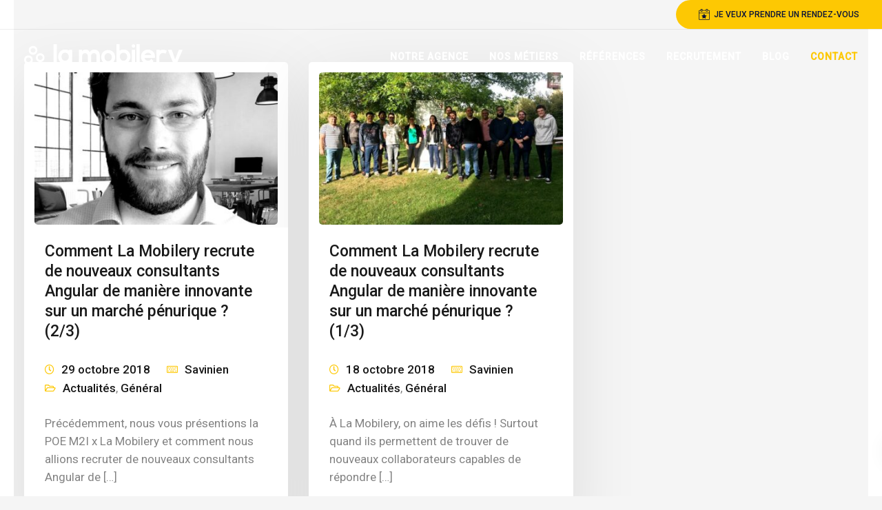

--- FILE ---
content_type: text/html; charset=UTF-8
request_url: https://www.lamobilery.fr/tag/formation
body_size: 15852
content:

<!DOCTYPE html>
<html dir="ltr" lang="fr-FR"
	prefix="og: https://ogp.me/ns#" >

  <head>
    <meta
      charset="UTF-8">
    <meta name="viewport" content="width=device-width, initial-scale=1">
    <link rel="profile" href="http://gmpg.org/xfn/11">
    <link rel="pingback"
      href="https://www.lamobilery.fr/xmlrpc.php" />

            <link
      href="https://www.lamobilery.fr/wp-content/uploads/2020/07/Favicon-1.svg"
      rel="icon" sizes="any" type="image/svg+xml">
        
    <title>formation | La Mobilery</title>

		<!-- All in One SEO 4.3.8 - aioseo.com -->
		<meta name="robots" content="max-image-preview:large" />
		<link rel="canonical" href="https://www.lamobilery.fr/tag/formation" />
		<meta name="generator" content="All in One SEO (AIOSEO) 4.3.8" />
		<script type="application/ld+json" class="aioseo-schema">
			{"@context":"https:\/\/schema.org","@graph":[{"@type":"BreadcrumbList","@id":"https:\/\/www.lamobilery.fr\/tag\/formation#breadcrumblist","itemListElement":[{"@type":"ListItem","@id":"https:\/\/www.lamobilery.fr\/#listItem","position":1,"item":{"@type":"WebPage","@id":"https:\/\/www.lamobilery.fr\/","name":"Accueil","description":"Depuis 2010, La Mobilery accompagne ses clients pour cr\u00e9er des applications mobiles & des logiciels web et est bas\u00e9e sur Lille, Tours et Paris.","url":"https:\/\/www.lamobilery.fr\/"},"nextItem":"https:\/\/www.lamobilery.fr\/tag\/formation#listItem"},{"@type":"ListItem","@id":"https:\/\/www.lamobilery.fr\/tag\/formation#listItem","position":2,"item":{"@type":"WebPage","@id":"https:\/\/www.lamobilery.fr\/tag\/formation","name":"formation","url":"https:\/\/www.lamobilery.fr\/tag\/formation"},"previousItem":"https:\/\/www.lamobilery.fr\/#listItem"}]},{"@type":"CollectionPage","@id":"https:\/\/www.lamobilery.fr\/tag\/formation#collectionpage","url":"https:\/\/www.lamobilery.fr\/tag\/formation","name":"formation | La Mobilery","inLanguage":"fr-FR","isPartOf":{"@id":"https:\/\/www.lamobilery.fr\/#website"},"breadcrumb":{"@id":"https:\/\/www.lamobilery.fr\/tag\/formation#breadcrumblist"}},{"@type":"Organization","@id":"https:\/\/www.lamobilery.fr\/#organization","name":"La Mobilery","url":"https:\/\/www.lamobilery.fr\/"},{"@type":"WebSite","@id":"https:\/\/www.lamobilery.fr\/#website","url":"https:\/\/www.lamobilery.fr\/","name":"La Mobilery","description":"La Mobilery est une agence de conseil et de d\u00e9veloppement d'application web et mobiles bas\u00e9e \u00e0 Lille, Tours et Paris","inLanguage":"fr-FR","publisher":{"@id":"https:\/\/www.lamobilery.fr\/#organization"}}]}
		</script>
		<!-- All in One SEO -->

<link rel='dns-prefetch' href='//fonts.googleapis.com' />
<link rel='preconnect' href='https://fonts.gstatic.com' crossorigin />
<link rel="alternate" type="application/rss+xml" title="La Mobilery &raquo; Flux" href="https://www.lamobilery.fr/feed" />
<link rel="stylesheet" href="https://www.lamobilery.fr/wp-content/themes/ekko/core/assets/css/bootstrap.min.css?ver=2.1">
<link rel="stylesheet" href="https://www.lamobilery.fr/wp-content/themes/ekko/style.css?ver=6.2.8">
<link rel="stylesheet" href="https://www.lamobilery.fr/wp-content/themes/ekko-child/style.css?ver=6.2.8">
<link rel="stylesheet" href="https://www.lamobilery.fr/wp-includes/css/dist/block-library/style.min.css?ver=6.2.8">
<link rel="stylesheet" href="https://www.lamobilery.fr/wp-includes/css/classic-themes.min.css?ver=6.2.8">
<style id='global-styles-inline-css' type='text/css'>
body{--wp--preset--color--black: #000000;--wp--preset--color--cyan-bluish-gray: #abb8c3;--wp--preset--color--white: #ffffff;--wp--preset--color--pale-pink: #f78da7;--wp--preset--color--vivid-red: #cf2e2e;--wp--preset--color--luminous-vivid-orange: #ff6900;--wp--preset--color--luminous-vivid-amber: #fcb900;--wp--preset--color--light-green-cyan: #7bdcb5;--wp--preset--color--vivid-green-cyan: #00d084;--wp--preset--color--pale-cyan-blue: #8ed1fc;--wp--preset--color--vivid-cyan-blue: #0693e3;--wp--preset--color--vivid-purple: #9b51e0;--wp--preset--gradient--vivid-cyan-blue-to-vivid-purple: linear-gradient(135deg,rgba(6,147,227,1) 0%,rgb(155,81,224) 100%);--wp--preset--gradient--light-green-cyan-to-vivid-green-cyan: linear-gradient(135deg,rgb(122,220,180) 0%,rgb(0,208,130) 100%);--wp--preset--gradient--luminous-vivid-amber-to-luminous-vivid-orange: linear-gradient(135deg,rgba(252,185,0,1) 0%,rgba(255,105,0,1) 100%);--wp--preset--gradient--luminous-vivid-orange-to-vivid-red: linear-gradient(135deg,rgba(255,105,0,1) 0%,rgb(207,46,46) 100%);--wp--preset--gradient--very-light-gray-to-cyan-bluish-gray: linear-gradient(135deg,rgb(238,238,238) 0%,rgb(169,184,195) 100%);--wp--preset--gradient--cool-to-warm-spectrum: linear-gradient(135deg,rgb(74,234,220) 0%,rgb(151,120,209) 20%,rgb(207,42,186) 40%,rgb(238,44,130) 60%,rgb(251,105,98) 80%,rgb(254,248,76) 100%);--wp--preset--gradient--blush-light-purple: linear-gradient(135deg,rgb(255,206,236) 0%,rgb(152,150,240) 100%);--wp--preset--gradient--blush-bordeaux: linear-gradient(135deg,rgb(254,205,165) 0%,rgb(254,45,45) 50%,rgb(107,0,62) 100%);--wp--preset--gradient--luminous-dusk: linear-gradient(135deg,rgb(255,203,112) 0%,rgb(199,81,192) 50%,rgb(65,88,208) 100%);--wp--preset--gradient--pale-ocean: linear-gradient(135deg,rgb(255,245,203) 0%,rgb(182,227,212) 50%,rgb(51,167,181) 100%);--wp--preset--gradient--electric-grass: linear-gradient(135deg,rgb(202,248,128) 0%,rgb(113,206,126) 100%);--wp--preset--gradient--midnight: linear-gradient(135deg,rgb(2,3,129) 0%,rgb(40,116,252) 100%);--wp--preset--duotone--dark-grayscale: url('#wp-duotone-dark-grayscale');--wp--preset--duotone--grayscale: url('#wp-duotone-grayscale');--wp--preset--duotone--purple-yellow: url('#wp-duotone-purple-yellow');--wp--preset--duotone--blue-red: url('#wp-duotone-blue-red');--wp--preset--duotone--midnight: url('#wp-duotone-midnight');--wp--preset--duotone--magenta-yellow: url('#wp-duotone-magenta-yellow');--wp--preset--duotone--purple-green: url('#wp-duotone-purple-green');--wp--preset--duotone--blue-orange: url('#wp-duotone-blue-orange');--wp--preset--font-size--small: 13px;--wp--preset--font-size--medium: 20px;--wp--preset--font-size--large: 36px;--wp--preset--font-size--x-large: 42px;--wp--preset--spacing--20: 0.44rem;--wp--preset--spacing--30: 0.67rem;--wp--preset--spacing--40: 1rem;--wp--preset--spacing--50: 1.5rem;--wp--preset--spacing--60: 2.25rem;--wp--preset--spacing--70: 3.38rem;--wp--preset--spacing--80: 5.06rem;--wp--preset--shadow--natural: 6px 6px 9px rgba(0, 0, 0, 0.2);--wp--preset--shadow--deep: 12px 12px 50px rgba(0, 0, 0, 0.4);--wp--preset--shadow--sharp: 6px 6px 0px rgba(0, 0, 0, 0.2);--wp--preset--shadow--outlined: 6px 6px 0px -3px rgba(255, 255, 255, 1), 6px 6px rgba(0, 0, 0, 1);--wp--preset--shadow--crisp: 6px 6px 0px rgba(0, 0, 0, 1);}:where(.is-layout-flex){gap: 0.5em;}body .is-layout-flow > .alignleft{float: left;margin-inline-start: 0;margin-inline-end: 2em;}body .is-layout-flow > .alignright{float: right;margin-inline-start: 2em;margin-inline-end: 0;}body .is-layout-flow > .aligncenter{margin-left: auto !important;margin-right: auto !important;}body .is-layout-constrained > .alignleft{float: left;margin-inline-start: 0;margin-inline-end: 2em;}body .is-layout-constrained > .alignright{float: right;margin-inline-start: 2em;margin-inline-end: 0;}body .is-layout-constrained > .aligncenter{margin-left: auto !important;margin-right: auto !important;}body .is-layout-constrained > :where(:not(.alignleft):not(.alignright):not(.alignfull)){max-width: var(--wp--style--global--content-size);margin-left: auto !important;margin-right: auto !important;}body .is-layout-constrained > .alignwide{max-width: var(--wp--style--global--wide-size);}body .is-layout-flex{display: flex;}body .is-layout-flex{flex-wrap: wrap;align-items: center;}body .is-layout-flex > *{margin: 0;}:where(.wp-block-columns.is-layout-flex){gap: 2em;}.has-black-color{color: var(--wp--preset--color--black) !important;}.has-cyan-bluish-gray-color{color: var(--wp--preset--color--cyan-bluish-gray) !important;}.has-white-color{color: var(--wp--preset--color--white) !important;}.has-pale-pink-color{color: var(--wp--preset--color--pale-pink) !important;}.has-vivid-red-color{color: var(--wp--preset--color--vivid-red) !important;}.has-luminous-vivid-orange-color{color: var(--wp--preset--color--luminous-vivid-orange) !important;}.has-luminous-vivid-amber-color{color: var(--wp--preset--color--luminous-vivid-amber) !important;}.has-light-green-cyan-color{color: var(--wp--preset--color--light-green-cyan) !important;}.has-vivid-green-cyan-color{color: var(--wp--preset--color--vivid-green-cyan) !important;}.has-pale-cyan-blue-color{color: var(--wp--preset--color--pale-cyan-blue) !important;}.has-vivid-cyan-blue-color{color: var(--wp--preset--color--vivid-cyan-blue) !important;}.has-vivid-purple-color{color: var(--wp--preset--color--vivid-purple) !important;}.has-black-background-color{background-color: var(--wp--preset--color--black) !important;}.has-cyan-bluish-gray-background-color{background-color: var(--wp--preset--color--cyan-bluish-gray) !important;}.has-white-background-color{background-color: var(--wp--preset--color--white) !important;}.has-pale-pink-background-color{background-color: var(--wp--preset--color--pale-pink) !important;}.has-vivid-red-background-color{background-color: var(--wp--preset--color--vivid-red) !important;}.has-luminous-vivid-orange-background-color{background-color: var(--wp--preset--color--luminous-vivid-orange) !important;}.has-luminous-vivid-amber-background-color{background-color: var(--wp--preset--color--luminous-vivid-amber) !important;}.has-light-green-cyan-background-color{background-color: var(--wp--preset--color--light-green-cyan) !important;}.has-vivid-green-cyan-background-color{background-color: var(--wp--preset--color--vivid-green-cyan) !important;}.has-pale-cyan-blue-background-color{background-color: var(--wp--preset--color--pale-cyan-blue) !important;}.has-vivid-cyan-blue-background-color{background-color: var(--wp--preset--color--vivid-cyan-blue) !important;}.has-vivid-purple-background-color{background-color: var(--wp--preset--color--vivid-purple) !important;}.has-black-border-color{border-color: var(--wp--preset--color--black) !important;}.has-cyan-bluish-gray-border-color{border-color: var(--wp--preset--color--cyan-bluish-gray) !important;}.has-white-border-color{border-color: var(--wp--preset--color--white) !important;}.has-pale-pink-border-color{border-color: var(--wp--preset--color--pale-pink) !important;}.has-vivid-red-border-color{border-color: var(--wp--preset--color--vivid-red) !important;}.has-luminous-vivid-orange-border-color{border-color: var(--wp--preset--color--luminous-vivid-orange) !important;}.has-luminous-vivid-amber-border-color{border-color: var(--wp--preset--color--luminous-vivid-amber) !important;}.has-light-green-cyan-border-color{border-color: var(--wp--preset--color--light-green-cyan) !important;}.has-vivid-green-cyan-border-color{border-color: var(--wp--preset--color--vivid-green-cyan) !important;}.has-pale-cyan-blue-border-color{border-color: var(--wp--preset--color--pale-cyan-blue) !important;}.has-vivid-cyan-blue-border-color{border-color: var(--wp--preset--color--vivid-cyan-blue) !important;}.has-vivid-purple-border-color{border-color: var(--wp--preset--color--vivid-purple) !important;}.has-vivid-cyan-blue-to-vivid-purple-gradient-background{background: var(--wp--preset--gradient--vivid-cyan-blue-to-vivid-purple) !important;}.has-light-green-cyan-to-vivid-green-cyan-gradient-background{background: var(--wp--preset--gradient--light-green-cyan-to-vivid-green-cyan) !important;}.has-luminous-vivid-amber-to-luminous-vivid-orange-gradient-background{background: var(--wp--preset--gradient--luminous-vivid-amber-to-luminous-vivid-orange) !important;}.has-luminous-vivid-orange-to-vivid-red-gradient-background{background: var(--wp--preset--gradient--luminous-vivid-orange-to-vivid-red) !important;}.has-very-light-gray-to-cyan-bluish-gray-gradient-background{background: var(--wp--preset--gradient--very-light-gray-to-cyan-bluish-gray) !important;}.has-cool-to-warm-spectrum-gradient-background{background: var(--wp--preset--gradient--cool-to-warm-spectrum) !important;}.has-blush-light-purple-gradient-background{background: var(--wp--preset--gradient--blush-light-purple) !important;}.has-blush-bordeaux-gradient-background{background: var(--wp--preset--gradient--blush-bordeaux) !important;}.has-luminous-dusk-gradient-background{background: var(--wp--preset--gradient--luminous-dusk) !important;}.has-pale-ocean-gradient-background{background: var(--wp--preset--gradient--pale-ocean) !important;}.has-electric-grass-gradient-background{background: var(--wp--preset--gradient--electric-grass) !important;}.has-midnight-gradient-background{background: var(--wp--preset--gradient--midnight) !important;}.has-small-font-size{font-size: var(--wp--preset--font-size--small) !important;}.has-medium-font-size{font-size: var(--wp--preset--font-size--medium) !important;}.has-large-font-size{font-size: var(--wp--preset--font-size--large) !important;}.has-x-large-font-size{font-size: var(--wp--preset--font-size--x-large) !important;}
.wp-block-navigation a:where(:not(.wp-element-button)){color: inherit;}
:where(.wp-block-columns.is-layout-flex){gap: 2em;}
.wp-block-pullquote{font-size: 1.5em;line-height: 1.6;}
</style>
<link rel="stylesheet" href="https://www.lamobilery.fr/wp-content/plugins/redux-framework/redux-core/assets/css/extendify-utilities.css?ver=4.4.1">
<link rel="stylesheet" href="https://www.lamobilery.fr/wp-content/plugins/contact-form-7/includes/css/styles.css?ver=5.7.7">
<link rel="stylesheet" href="https://www.lamobilery.fr/wp-content/plugins/keydesign-addon-child/assets/css/kd_vc_front.css?ver=6.2.8">
<style id='kd-addon-style-inline-css' type='text/css'>
.tt_button.second-style .iconita,#single-page #comments input[type="submit"]:hover,.tt_button.tt_secondary_button,.tt_button.tt_secondary_button .iconita,.team-carousel .owl-item .team-member.design-creative .team-socials a,.format-quote .entry-wrapper:before,.blog-single-title a:hover,.upper-footer i:hover,.wpb-js-composer .vc_tta-container .vc_tta-tabs.vc_tta-tabs-position-left .vc_tta-tab a:hover,.wpb-js-composer .vc_tta-container .vc_tta-tabs.vc_tta-tabs-position-left .vc_tta-tab.vc_active a,.wpb-js-composer .vc_tta-container .vc_tta-tabs.vc_tta-tabs-position-right .vc_tta-tab a:hover,.wpb-js-composer .vc_tta-container .vc_tta-tabs.vc_tta-tabs-position-right .vc_tta-tab.vc_active a,footer.underline-effect .textwidget a:hover,.kd-price-block .pb-price,.team-member.design-classic .kd-team-contact a:hover,#commentform #submit:hover,.kd-panel-subtitle ul>li:before,.kd-panel-subtitle ol>li:before,.tab-text-container ul>li:before,.side-content-text ul>li:before,.wpb_text_column ul>li:before,.modal-content-contact .redux-social-media-list i:hover,.related-content .portfolio .post-link:hover,.related-content .portfolio h5 a:hover,#posts-content .post-link:hover,.team-member.design-classic .team-socials .fab,.vc_grid-item-mini .blog-detailed-grid .vc_gitem-post-data.vc_gitem-post-data-source-post_date p:before,.vc_grid-item-mini .blog-detailed-grid .vc_gitem-post-data.vc_gitem-post-data-source-post_date div:before,#posts-content.blog-detailed-grid .entry-meta a:hover,.woocommerce div.product .woocommerce-tabs ul.tabs li.active a,.woocommerce div.product .woocommerce-tabs ul.tabs li a:hover,.large-counter .kd_counter_units,.footer_widget .redux-social-media-list i,.woocommerce ul.products li.product .categories a:hover,#single-page .bbp-login-form .user-submit:hover,.woocommerce-page ul.products li.product.woo-minimal-style .button,.woocommerce-page ul.products li.product.woo-minimal-style .added_to_cart,.menubar #main-menu .navbar-nav .mega-menu.menu-item-has-children .dropdown:hover > a,.key-icon-box .ib-link a,.footer-bar .footer-nav-menu ul li a:hover,#popup-modal .close:hover,body.maintenance-mode .container h2,.wpb-js-composer .vc_tta-container .vc_tta.vc_tta-style-classic.vc_tta-tabs-position-top .vc_tta-tabs-container .vc_tta-tabs-list li.vc_active a,.wpb-js-composer .vc_tta-container .vc_tta.vc_tta-style-classic.vc_tta-tabs-position-top .vc_tta-tabs-container .vc_tta-tabs-list li a:hover,blockquote:before,.feature-sections-wrapper .feature-sections-tabs .nav-tabs a:hover i,.feature-sections-wrapper .feature-sections-tabs .nav-tabs li.active a i,.woocommerce nav.woocommerce-pagination ul li a:hover,.port-prev.tt_button,.port-next.tt_button,.upper-footer .socials-widget a:hover .fa,.woocommerce .woocommerce-form-login .button:hover,.footer_widget ul a:hover,.side-content-text ul li:before,span.bbp-admin-links a:hover,#bbpress-forums #bbp-single-user-details #bbp-user-navigation a:hover,.vc_grid-item-mini .vc_gitem-post-data.vc_gitem-post-data-source-post_date div:before,.vc_grid-item-mini .vc_gitem-post-data.vc_gitem-post-data-source-post_author a:before,.vc_grid-item-mini .blog-detailed-grid .vc_btn3-container:hover a,.feature-sections-wrapper .feature-sections-tabs .nav-tabs a:hover,.topbar-lang-switcher ul li a:hover span,.feature-sections-wrapper .feature-sections-tabs .nav-tabs li.active a,div.bbp-breadcrumb a:hover,#bbpress-forums div.bbp-topic-author a.bbp-author-name,#bbpress-forums div.bbp-reply-author a.bbp-author-name,.kd_pie_chart .kd-piechart-icon,.row .vc_toggle_size_md.vc_toggle_simple .vc_toggle_title:hover h4,.row .vc_toggle_size_md.vc_toggle_default .vc_toggle_title:hover h4,.woocommerce .checkout_coupon .button:hover:hover,.woocommerce-page #payment #place_order:hover,.team-member.design-minimal .team-socials a,.woocommerce-cart #single-page table.cart .button:hover,.woocommerce-cart #single-page table.cart .actions .button:hover,.wpb-js-composer .vc_tta-container .vc_tta-color-white.vc_tta-style-modern .vc_tta-tab.vc_active a,.team-member.design-two:hover .team-socials .fab:hover,.team-member.design-two .team-socials .fab:hover,#single-page .return-to-shop a:hover,.woocommerce-error a,.woocommerce-info a,.woocommerce-message a,.woocommerce-cart .wc-proceed-to-checkout a.checkout-button:hover,.navbar-nav li.dropdown:hover .dropdown-menu:hover li a:hover,.woocommerce ul.products li.product h2:hover,.keydesign-cart .buttons .btn,.woocommerce .keydesign-cart .buttons .btn,.woocommerce #payment #place_order:hover,.woocommerce-page #payment #place_order:hover,.portfolio-meta.share-meta .fa:hover,.woocommerce-account #single-page .woocommerce-Button:hover,.woocommerce #respond input#submit:hover,.woocommerce-page ul.products li.product.woo-minimal-style .button:hover,.woocommerce-page ul.products li.product.woo-minimal-style .added_to_cart:hover,.blog_widget ul li a:hover,#posts-content .entry-meta a:hover,.woocommerce a.button:hover,.keydesign-cart:hover .cart-icon,#comments input[type="submit"],.search-submit:hover,.blog-single-content .tags a,.lower-footer a:hover,#posts-content .post .blog-single-title a:hover,#posts-content.blog-minimal-list .blog-single-title a:hover,#posts-content.blog-img-left-list .blog-single-title a:hover,.socials-widget a:hover .fa,.socials-widget a:hover,#customizer .ekko-tooltip,.footer_widget .menu li a:hover,.row .vc_toggle_size_md.vc_toggle_simple .vc_toggle_title:hover h4,#single-page .single-page-content .widget ul li a:hover,#comments .reply a:hover,#comments .comment-meta a:hover,#kd-slider .secondary_slider,#single-page .single-page-content .widget ul li.current-menu-item a,.team-socials .fa:hover,#posts-content .post .tt_button:hover .fa,#posts-content .post .tt_button:hover,.topbar-socials a:hover .fa,.pricing .pricing-price,.pricing-table .tt_button,.topbar-phone .iconsmind-Telephone ,.topbar-email .iconsmind-Mail,.modal-content-contact .key-icon-box .service-heading a:hover,.pricing-table.active .tt_button:hover,.footer-business-content a:hover,.vc_grid-item-mini .vc_gitem-zone .vc_btn3.vc_btn3-style-custom,.star-rating span,.es-accordion .es-heading h4 a:hover,.keydesign-cart ul.product_list_widget .cart-item:hover,.woocommerce .keydesign-cart ul.product_list_widget .cart-item:hover,#customizer .options a:hover i,.woocommerce .price_slider_wrapper .price_slider_amount .button,#customizer .options a:hover,#single-page input[type="submit"]:hover,#posts-content .post input[type="submit"]:hover,.active .pricing-option i,#comments .reply a:hover,.meta-content .tags a:hover,.navigation.pagination .next,.woocommerce-cart#single-page table.cart .product-name a:hover,.navigation.pagination .prev,.product_meta a:hover,.tags a:hover,.tagcloud a:hover,.tt_button.second-style,.lower-footer .pull-right a:hover,.woocommerce-review-link:hover,.section .wpcf7-mail-sent-ok,.blog-header-form .wpcf7-mail-sent-ok,.upper-footer .modal-menu-item,.video-socials a:hover .fa,.kd_pie_chart .pc-link a:hover,.vc_grid-item-mini .vc_gitem_row .vc_gitem-col h4:hover,.fa,.far,.fas,.fab,.wpcf7 .wpcf7-submit:hover,.contact .wpcf7-response-output,.video-bg .secondary-button:hover,#headerbg li a.active,#headerbg li a.active:hover,.footer-nav a:hover ,.wpb_wrapper .menu a:hover ,.text-danger,.blog_widget ul li a:before,.pricing i,.content-area .vc_grid .vc_gitem-zone-c .vc_general,code,#single-page .single-page-content ul li:before,.subscribe-form header .wpcf7-submit,#posts-content .page-content ul li:before,.chart-content .nc-icon-outline,.chart,.row .vc_custom_heading a:hover,.secondary-button-inverse,.primary-button.button-inverse:hover,.primary-button,a,.kd-process-steps .pss-step-number span,.navbar-default .navbar-nav > .active > a,.pss-link a:hover,.kd_number_string,.featured_content_parent .active-elem h4,.contact-map-container .toggle-map:hover .fa,.contact-map-container .toggle-map:hover,.testimonials.slider .tt-container:before,.tt_button:hover,div.wpforms-container-full .wpforms-form input[type=submit]:hover,div.wpforms-container-full .wpforms-form button[type=submit]:hover,.nc-icon-outline,.phb-simple-link:hover,.content-area .vc_grid-item-mini:hover .vc_gitem-zone-c .vc_gitem_row .vc_gitem-col h4,.woocommerce ul.products li.product h3:hover,.wpb_text_column ol>li:before,.wpb_text_column ul>li:before,.key-icon-box .ib-link a:hover,.features-tabs .tab-controls li a:hover,.features-tabs.tab-img-fullwidth li.active a,.wp-block-button .wp-block-button__link:hover,.wp-block-archives li a:hover,.wp-block-categories.wp-block-categories-list li a:hover,.cb-container .cb-img-area i,.kd-counter-icon i,.features-tabs .tab-controls li i,.key-icon-box i,.business-info-wrapper .toggle-map-info,.process-icon i,.kd-progress-icon i,.side-content-wrapper i.section-icon {color: #FDC803;}.navbar.navbar-default .menubar .navbar-nav .active > a {color: #FDC803!important;}.play-btn-primary-color .play-video:hover,.play-btn-primary-color .play-video,.play-btn-primary-color.play-video:hover,.play-btn-primary-color.play-video,.search .search-form .search-field,.feature-sections-wrapper .feature-sections-tabs .nav-tabs li.active a,.blog_widget .woocommerce-product-search .search-field,.features-tabs.tab-img-fullwidth li.active a,.pricing-table.active,.key-icon-box:hover .ib-wrapper,.cb-container:hover,.modal-content-inner .wpcf7-not-valid-tip,.section .wpcf7-mail-sent-ok,.toggle-map-info:hover,.blog-header-form .wpcf7-mail-sent-ok,.blog-header-form .wpcf7-not-valid-tip,.section .wpcf7-not-valid-tip,.kd-side-panel .wpcf7-not-valid-tip,.kd-process-steps.process-checkbox-template .pss-item:before,.kd-process-steps.process-checkbox-template,.kd-separator,.kd-separator .kd-separator-line {border-color: #FDC803;}.video-modal .modal-content .close:hover,#single-page .bbp-login-form .user-submit,.bbpress #user-submit,.gform_wrapper .gform_footer input.button,.gform_wrapper .gform_footer input[type=submit],input[type="button"].ninja-forms-field,.modal-content-inner .wpcf7-submit:hover,.searchform #searchsubmit,#kd-slider,.kd-contact-form.light_background .wpcf7 .wpcf7-submit,.footer-newsletter-form .wpcf7 .wpcf7-submit,.kd_progressbarfill,.phone-wrapper,.wpb_wrapper #loginform .button,.woocommerce input.button,.email-wrapper,.woocommerce ul.products li.product .added_to_cart:hover,.footer-business-info.footer-socials a:hover,.parallax.with-overlay:after,.content-area .vc_grid-filter>.vc_grid-filter-item span:after,.tt_button.tt_secondary_button:hover,.pricing-table .tt_button:hover,.modal-content-inner .wpcf7-not-valid-tip,.kd-side-panel .wpcf7-not-valid-tip,.tt_button.second-style:hover,.pricing-table.active .tt_button,#customizer .screenshot a,.heading-separator,.blog-header-form .wpcf7-not-valid-tip,.section .wpcf7-not-valid-tip,.port-prev.tt_button:hover,.port-next.tt_button:hover,.owl-buttons div:hover,.row .vc_toggle_default .vc_toggle_icon,.row .vc_toggle_default .vc_toggle_icon::after,.row .vc_toggle_default .vc_toggle_icon::before,.woocommerce #respond input#submit,.woocommerce a.button,.upper-footer .modal-menu-item:hover,.contact-map-container .toggle-map,.portfolio-item .portfolio-content,.tt_button,.owl-dot span,.woocommerce a.remove:hover,.pricing .secondary-button.secondary-button-inverse:hover,.with-overlay .parallax-overlay,.secondary-button.secondary-button-inverse:hover,.secondary-button,#kd-slider .bullet-bar.tparrows,.primary-button.button-inverse,#posts-content .post input[type="submit"],.btn-xl,.with-overlay,.vc_grid-item-mini .vc_gitem-zone .vc_btn3.vc_btn3-style-custom:hover,.woocommerce .price_slider_wrapper .ui-slider-horizontal .ui-slider-range,.separator,.woocommerce button.button,.cb-container.cb_main_color:hover,.keydesign-cart .buttons .btn:hover,.woocommerce .keydesign-cart .buttons .btn:hover,.woocommerce ul.products li.product .button:hover,#single-page #comments input[type="submit"]:hover,.contact-map-container .toggle-map:hover,.wpcf7 .wpcf7-submit:hover,.owl-dot span,.features-tabs .tab.active,.pricing-table.DetailedStyle.active .pricing-title .pricing-title-content,.content-area .vc_grid .vc-gitem-zone-height-mode-auto.vc_gitem-zone.vc_gitem-zone-a:before,.row .vc_toggle_simple .vc_toggle_title:hover .vc_toggle_icon::after,.row .vc_toggle_simple .vc_toggle_title:hover .vc_toggle_icon::before,.wpcf7 .wpcf7-submit,.navigation.pagination .next:hover,#single-page .vc_col-sm-3 .wpcf7 .wpcf7-submit,.spinner:before,.toggle-map-info:hover,.content-area .vc_grid .vc_gitem-zone-c .vc_general:hover,.content-area .vc_grid-item-mini .vc_gitem-animate-fadeIn .vc_gitem-zone.vc_gitem-zone-a:before,.keydesign-cart .badge,.tags a:after,.tagcloud a:after,div.wpcf7 .wpcf7-form .ajax-loader,#bbp_search_submit,div.wpforms-container-full .wpforms-form input[type=submit],div.wpforms-container-full .wpforms-form button[type=submit],.comparison-pricing-table .vc_custom_heading.active,.comparison-pricing-table .pricing-row.active,#commentform #submit,footer.underline-effect .textwidget a:after,footer.underline-effect .navbar-footer li a:after,footer.underline-effect .footer_widget .menu li a:after,#main-menu.underline-effect .navbar-nav .mega-menu .dropdown-menu .menu-item a:after,#main-menu.underline-effect .navbar-nav .menu-item .dropdown-menu .menu-item a:after,.kd-process-steps.process-checkbox-template .pss-step-number span:before,.kd-process-steps.process-checkbox-template .pss-step-number:before,.kd-process-steps.process-checkbox-template .pss-item:before,.blog-page-numbers li.active a,.woocommerce nav.woocommerce-pagination ul li span.current,.woocommerce span.onsale,.kd-price-switch input:checked + .price-slider,.team-member.design-classic .kd-team-contact .kd-team-email:before,.team-member.design-classic .kd-team-contact .kd-team-phone:before,.team-member.design-creative .team-image:before,.team-member.design-creative .team-content-hover:before,.testimonials.slider.with-image .tt-content .tt-container,.ib-hover-2.key-icon-box:hover .ib-wrapper,#main-menu.background-dropdown-effect .navbar-nav .menu-item-has-children .dropdown-menu a:hover,.team-member.design-classic .team-socials a:after,.woocommerce .price_slider_wrapper .ui-slider .ui-slider-handle,.navigation.pagination .prev:hover,.kd-panel-phone:after,.kd-panel-email:after,.kd-panel-social-list .redux-social-media-list a:after,footer.underline-effect .footer_widget ul li.cat-item a:after,.play-btn-primary-color .play-video,.wp-block-button__link {background-color: #FDC803;}#single-page .bbp-login-form .user-submit,#single-page #comments input[type="submit"]:hover,.navigation.pagination .next,.navigation.pagination .prev,.upper-footer .modal-menu-item,.wpcf7 .wpcf7-submit:hover,.tt_button,div.wpforms-container-full .wpforms-form input[type=submit]:hover,div.wpforms-container-full .wpforms-form button[type=submit]:hover,.navigation.pagination .next,.navigation.pagination .prev,.woocommerce ul.products li.product .button:hover,.woocommerce .price_slider_wrapper .ui-slider .ui-slider-handle,.pricing.active,.vc_grid-item-mini .vc_gitem-zone .vc_btn3.vc_btn3-style-custom,.primary-button.button-inverse:hover,.primary-button.button-inverse,.keydesign-cart .buttons .btn,.woocommerce .keydesign-cart .buttons .btn,.wpcf7 .wpcf7-submit,.wpb_wrapper #loginform .button,.owl-buttons div:hover,.woocommerce button.button,.woocommerce a.button,.content-area .vc_grid .vc_gitem-zone-c .vc_general,#commentform #submit,div.wpforms-container-full .wpforms-form input[type=submit],div.wpforms-container-full .wpforms-form button[type=submit],.wp-block-button__link,#posts-content .post input[type="submit"],.woocommerce ul.products li.product .added_to_cart,.woocommerce input.button,.owl-dot.active span,.owl-dot:hover span {border: 2px solid #FDC803;}div.wpcf7 .wpcf7-form .ajax-loader {border: 5px solid #FDC803;}.blog_widget .woocommerce-product-search .search-field,.blog_widget .search-form .search-field,.page-404 .tt_button,#wrapper .widget-title,.blockquote-reverse,.testimonials.slider.owl-dot.active span,.tags a:hover,.tagcloud a:hover,.contact-map-container .toggle-map:hover,.navigation.pagination .next:hover,.navigation.pagination .prev:hover,.contact .wpcf7-response-output,.video-bg .secondary-button,#single-page .single-page-content .widget .widgettitle,.image-bg .secondary-button,.contact .wpcf7-form-control-wrap textarea.wpcf7-form-control:focus,.contact .wpcf7-form-control-wrap input.wpcf7-form-control:focus,.team-member-down:hover .triangle,.team-member:hover .triangle,.comparison-pricing-table .vc_custom_heading.active,.comparison-pricing-table .pricing-row.active,.features-tabs .tab.active:after,.tabs-image-left.features-tabs .tab.active:after,.secondary-button-inverse,.kd-process-steps.process-number-template ul li:hover,.wpb-js-composer .vc_tta-container .vc_tta.vc_tta-style-classic.vc_tta-tabs-position-top .vc_tta-tabs-container .vc_tta-tabs-list li.vc_active a,.vc_separator .vc_sep_holder .vc_sep_line {border-color: #FDC803;}.wpb-js-composer .vc_tta-container .vc_tta-tabs.vc_tta-tabs-position-left .vc_tta-tab.vc_active a,.wpb-js-composer .vc_tta-container .vc_tta-tabs.vc_tta-tabs-position-right .vc_tta-tab.vc_active a,.wpb-js-composer .vc_tta-container .vc_tta-tabs.vc_tta-tabs-position-left .vc_tta-tab.vc_active,.wpb-js-composer .vc_tta-container .vc_tta-tabs.vc_tta-tabs-position-right .vc_tta-tab.vc_active {border-bottom-color: #FDC803;}.wpb-js-composer .vc_tta-container.vc_tta-tabs.vc_tta-tabs-position-left .vc_tta-tab:before {border-right: 9px solid #FDC803;}.wpb-js-composer .vc_tta-container .vc_tta.vc_tta-style-classic.vc_tta-tabs-position-top .vc_tta-tabs-container .vc_tta-tabs-list li:before {border-top: 9px solid #FDC803;}.tt_button.btn_secondary_color.tt_secondary_button:hover,.tt_button.btn_secondary_color,#wrapper.btn-hover-2 .wpcf7 .wpcf7-submit:hover,.btn-hover-2 #commentform #submit:hover,.btn-hover-2 .kd-panel-contact .wpcf7-submit:hover,.play-btn-secondary-color .play-video {background-color: #4AB6C6;}.tt_button.btn_secondary_color.tt_secondary_button,.tt_button.btn_secondary_color:hover {color: #4AB6C6;}.tt_button.btn_secondary_color {border: 2px solid #4AB6C6;}.play-btn-secondary-color .play-video:hover,.play-btn-secondary-color .play-video,.play-btn-secondary-color.play-video:hover,.play-btn-secondary-color.play-video,#wrapper.btn-hover-2 .wpcf7 .wpcf7-submit:hover,.btn-hover-2 #commentform #submit:hover,.btn-hover-2 .kd-panel-contact .wpcf7-submit:hover {border-color: #4AB6C6;}h1,h2,h3,h4,h5,.kd_progress_bar .kd_progb_head .kd-progb-title h4,.es-accordion .es-heading h4 a,.wpb-js-composer .vc_tta-color-white.vc_tta-style-modern .vc_tta-tab>a:hover,#comments .fn,#comments .fn a,.portfolio-block h4,.rw-author-details h4,.testimonials.slider .author,.vc_grid-item-mini .vc_gitem_row .vc_gitem-col h4,.team-content h5,.key-icon-box .service-heading,.post a:hover,.kd_pie_chart .kd_pc_title,.kd_pie_chart .pc-link a,.testimonials .tt-content h4,.kd-photobox .phb-content h4,.kd-process-steps .pss-text-area h4,.widget-title,.kd-promobox .prb-content h4,.bp-content h4,.reply-title,.product_meta,.blog-header .section-heading,.tcards-title,.tcards_header .tcards-name,.woocommerce-result-count,.pss-link a,.navbar-default .nav li a,.logged-in .navbar-nav a,.navbar-nav .menu-item a,.woocommerce table.shop_attributes th,.portfolio-block strong,.keydesign-cart .nc-icon-outline-cart,.portfolio-meta.share-meta .fa,.subscribe input[type="submit"],.es-accordion .es-speaker-container .es-speaker-name,.pricing-title,.woocommerce-cart#single-page table.cart .product-name a,.wpb-js-composer .vc_tta-container .vc_tta-color-white.vc_tta-style-modern .vc_tta-tab>a,.rw_rating .rw-title,.group_table .label,.cb-container.cb_transparent_color:hover .cb-heading,.app-gallery .ag-section-desc h4,.single-post .wpb_text_column strong,.owl-buttons div,#single-page .single-page-content .widget ul li a,.modal-content-contact .key-icon-box .service-heading a,.woocommerce-ordering select,.woocommerce div.product .woocommerce-tabs .panel #reply-title,.page-404 .section-subheading,.showcoupon:hover,.pricing-table .pricing-img i,.navbar-default .navbar-nav > li > a:hover,.testimonials.slider.with-image .tt-container h6,.socials-widget a:hover .fa,.socials-widget a:hover,.owl-nav div,#comments label,.author-box-wrapper .author-name h6,.keydesign-cart .empty-cart,.play-video:hover .fa-play,.author-website,.post-link:hover,#comments .reply a:hover,.author-desc-wrapper a:hover,.blog-single-content .tags a:hover,.woocommerce #coupon_code,.woocommerce .quantity .qty,.kd-price-block .pb-content-wrap .pb-pricing-wrap,.blog-single-title a,.topbar-phone a:hover,.topbar-email a:hover,.topbar #menu-topbar-menu li a:hover,.navbar-topbar li a:hover,.fa.toggle-search:hover,.business-info-header i,.tt_secondary_button.tt_third_button:hover,.tt_secondary_button.tt_third_button:hover .fa,.keydesign-cart .subtotal,#single-page p.cart-empty,blockquote cite,.cta-icon i,.pricing .pricing-option strong,.pricing-table.DetailedStyle .pricing .pricing-price,body.maintenance-mode .countdown,.mobile-cart .keydesign-cart,body.woocommerce-page .entry-header .section-heading,.feature-sections-wrapper .feature-sections-tabs .nav-tabs a,.team-member.design-minimal .team-socials a:hover,.content-area .vc_grid-filter>.vc_grid-filter-item:hover>span,.key-icon-box .ib-link a:hover,.rw-link a:hover,.tcards-link a:hover,.team-link a:hover,.feature-sections-wrapper .side-content-wrapper .simple-link:hover,.woocommerce ul.products li.product .price,.woocommerce-page ul.products li.product.woo-minimal-style:hover .button:hover,.breadcrumbs,.kd_pie_chart .pc_percent_container,.product_meta a:hover,.modal-content-contact .key-icon-box.icon-left.icon-default .fa,.navbar-default .nav:hover > li.dropdown:hover > a,.menubar #main-menu .navbar-nav .mega-menu.menu-item-has-children .dropdown > a,#posts-content.blog-detailed-grid .entry-meta a,.woocommerce nav.woocommerce-pagination ul li a,.content-area .vc_grid-filter>.vc_grid-filter-item.vc_active>span,.feature-sections-wrapper .feature-sections-tabs .nav-tabs a i,.vc_toggle_simple .vc_toggle_title .vc_toggle_icon::after,.vc_toggle_simple .vc_toggle_title .vc_toggle_icon::before,.testimonials .tt-content .content,.es-accordion .es-time,.es-accordion .es-time i,.related-content .portfolio .post-link,.phb-simple-link,.ps-secondary-variant,.ps-default-variant,.vc_custom_heading.post-link,#posts-content .post-link {color: #1a1a1a;}.ib-link.iconbox-main-color a:hover{color: #1a1a1a;}.vc_toggle.vc_toggle_default .vc_toggle_icon,.row .vc_toggle_size_md.vc_toggle_default .vc_toggle_title .vc_toggle_icon:before,.row .vc_toggle_size_md.vc_toggle_default .vc_toggle_title .vc_toggle_icon:after,.searchform #searchsubmit:hover {background-color: #1a1a1a;}.menubar #main-menu .navbar-nav .mega-menu.menu-item-has-children .dropdown > a {color: #1a1a1a !important;}.kd_counter_number:after {background-color: #838383;}.cb-container.cb_transparent_color:hover .cb-text-area p {color: #838383;}.footer-newsletter-form .wpcf7-form .wpcf7-email,.footer-business-info.footer-socials a,.upper-footer {background-color: #081239;}.upper-footer {border-color: #081239;}.footer-business-info,.lower-footer {background-color: #081239;}.lower-footer,.upper-footer,.upper-footer .socials-widget .fa,.footer_widget p {color: #FFFFFF;}.upper-footer i,.upper-footer .widget-title,.upper-footer .modal-menu-item {color: #FFFFFF;}.upper-footer .widget-title,.upper-footer #wp-calendar caption,.footer_widget .menu li a,.lower-footer ul li.cat-item a,.footer-nav-menu .navbar-footer li a,.lower-footer span,.lower-footer a {font-family: Roboto;}.transparent-navigation .navbar.navbar-default.navbar-shrink .topbar-lang-switcher ul:not(:hover) li a,.transparent-navigation .navbar.navbar-default.navbar-shrink .topbar-search .fa.toggle-search,.transparent-navigation .navbar.navbar-default.navbar-shrink #menu-topbar-menu li a,.transparent-navigation .navbar.navbar-default.navbar-shrink .navbar-topbar li a,.transparent-navigation .navbar.navbar-default.navbar-shrink .topbar-phone .iconsmind-Telephone,.transparent-navigation .navbar.navbar-default.navbar-shrink .topbar-email .iconsmind-Mail,.transparent-navigation .navbar.navbar-default.navbar-shrink .topbar-phone a,.transparent-navigation .navbar.navbar-default.navbar-shrink .topbar-email a,.transparent-navigation .navbar.navbar-default.navbar-shrink .topbar-contact .fa,.topbar-lang-switcher ul li a,.cart-icon-container,.topbar-lang-switcher,.topbar-menu,.topbar-search,.fa.toggle-search,.topbar-phone .iconsmind-Telephone,.topbar-email .iconsmind-Mail,.topbar .redux-social-media-list a .fab,.navbar.navbar-default .topbar-contact i,.navbar.navbar-default .topbar-phone a,.navbar.navbar-default .topbar-email a,.navbar.navbar-default .topbar-opening-hours,.transparent-navigation .navbar.navbar-default.navbar-shrink .topbar-opening-hours {color: #FFFFFF !important;}.keydesign-cart svg {fill: #FFFFFF !important;}.topbar-lang-switcher ul li a:hover span,.topbar-search .fa.toggle-search:hover,#menu-topbar-menu a:hover,.topbar .redux-social-media-list a:hover .fab,.navbar-topbar a:hover,.transparent-navigation #menu-topbar-menu li a:hover,.transparent-navigation .navbar.navbar-default .topbar-phone a:hover,.transparent-navigation .navbar.navbar-default .topbar-email a:hover,.navbar.navbar-default .topbar-phone a:hover,.navbar.navbar-default .topbar-email a:hover {color: #1a1a1a;}.transparent-navigation .navbar.navbar-shrink .topbar,.navbar.navbar-default.contained .topbar .container,.navbar.navbar-default.navbar-shrink.with-topbar-sticky .topbar,.navbar .topbar {background-color: #081239 !important;}.topbar-search .search-form .search-field,.topbar .fa.toggle-search.fa-times {color: #081239 !important;}.navbar.navbar-default.contained .container,.navbar.navbar-default .menubar,.navbar.navbar-default.navbar-shrink.fixed-menu,.keydesign-cart .keydesign-cart-dropdown,.navbar.navbar-default .dropdown-menu,#main-menu .navbar-nav .mega-menu > .dropdown-menu:before {background-color: #081239 !important;}.keydesign-cart .keydesign-cart-dropdown,#main-menu .navbar-nav.navbar-shrink .menu-item-has-children .dropdown-menu,.navbar-nav.navbar-shrink .menu-item-has-children .dropdown-menu,.navbar.navbar-default.navbar-shrink .keydesign-cart .keydesign-cart-dropdown,.navbar.navbar-default.navbar-shrink .dropdown-menu,.navbar.navbar-default.navbar-shrink.contained .container,body:not(.transparent-navigation) .navbar.navbar-default.contained .container,.navbar.navbar-default.navbar-shrink .topbar,.navbar.navbar-default.navbar-shrink .menubar {background-color: #081239 !important;}@media (min-width: 960px) {.transparent-navigation .navbar.navbar-default,.transparent-navigation .navbar.navbar-default .container,.transparent-navigation .navbar.navbar-default.contained,.transparent-navigation .navbar .topbar,.transparent-navigation .navbar .menubar {background-color: transparent !important;}.transparent-navigation .navbar:not(.navbar-shrink) #menu-topbar-menu li a,.transparent-navigation .navbar:not(.navbar-shrink) .navbar-topbar li a,.transparent-navigation .navbar:not(.navbar-shrink) .topbar-phone .iconsmind-Telephone,.transparent-navigation .navbar:not(.navbar-shrink) .topbar-email .iconsmind-Mail,.transparent-navigation .navbar:not(.navbar-shrink) .topbar-socials a .fab,.transparent-navigation .navbar:not(.navbar-shrink) .navbar.navbar-default .topbar-phone a,.transparent-navigation .navbar:not(.navbar-shrink) .topbar-email a,.transparent-navigation .navbar:not(.navbar-shrink) .topbar-contact i,.transparent-navigation .navbar:not(.navbar-shrink) .topbar-contact span,.transparent-navigation .navbar:not(.navbar-shrink) .topbar-opening-hours,.transparent-navigation .topbar-lang-switcher ul,.transparent-navigation .topbar-lang-switcher ul:not(:hover) li a,.transparent-navigation .navbar.navbar-default:not(.navbar-shrink) .topbar-search .fa.toggle-search:not(.fa-times),.transparent-navigation .navbar.navbar-default:not(.navbar-shrink) .nav > .menu-item > a,.transparent-navigation .navbar:not(.navbar-shrink) .keydesign-cart .cart-icon,.transparent-navigation .keydesign-cart .badge,.transparent-navigation #logo .logo {color: #FFFFFF !important;}.transparent-navigation .navbar.navbar-default:not(.navbar-shrink) .keydesign-cart svg,.transparent-navigation .navbar:not(.navbar-shrink) .topbar .keydesign-cart svg {fill: #FFFFFF !important;}.transparent-navigation .navbar.navbar-default.navbar-shrink .keydesign-cart svg {fill: #FFFFFF !important;}}#logo .logo {color: #000000 !important;}.transparent-navigation .navbar-shrink #logo .logo,.navbar-shrink #logo .logo {color: #000000 !important;}body,.box,.cb-text-area p,body p ,.upper-footer .search-form .search-field,.upper-footer select,.footer_widget .wpml-ls-legacy-dropdown a,.footer_widget .wpml-ls-legacy-dropdown-click a {color: #838383;font-weight: 400;font-family: Roboto;font-size: 17px;line-height: 26px;}.key-icon-box a p,.key-icon-box a:hover p {color: #838383;}.container #logo .logo {}.container h1 {font-family: Roboto;letter-spacing: 2px;}.container h2,#popup-modal .modal-content h2 {font-weight: 100;font-family: Roboto;letter-spacing: 4px;}.container h3 {font-weight: 100;font-family: Roboto;letter-spacing: 4px;}.content-area .vc_grid-item-mini .vc_gitem_row .vc_gitem-col h4,.container h4,.kd-photobox .phb-content h4,.content-area .vc_grid-item-mini .vc_gitem_row .vc_gitem-col h4 {font-weight: 500;font-family: Roboto;}.vc_grid-item-mini .vc_custom_heading h5,.container h5 {font-weight: 500;font-family: Roboto;}.container h6,.key-icon-box h6.service-heading {font-family: Roboto;}.topbar-phone,.topbar-email,.topbar-socials a,#menu-topbar-menu a,.navbar-topbar a,.topbar-opening-hours,.topbar-lang-switcher ul li span {font-size: 14px;}body .navbar-default .nav li a,body .modal-menu-item {font-weight: 700;font-size: 14px;letter-spacing: 1px;}.entry-header.blog-header {background-color: #1E73BE;}.hover_solid_primary:hover { background-color: #FDC803 !important; border-color: #FDC803 !important; color: #fff !important;}.btn-hover-2 .tt_button.tt_primary_button.btn_primary_color:hover {background-color: #FDC803 !important;}.btn-hover-2 .hover_solid_primary.tt_button::before {background-color: #FDC803 !important;}.btn-hover-2 .hover_solid_primary.tt_button:hover {border-color: #FDC803 !important;}.hover_solid_secondary:hover { background-color: #4AB6C6 !important; border-color: #4AB6C6 !important; color: #fff !important;}.vc_grid-item-mini .blog-detailed-grid .vc_btn3-container:hover a,.btn-hover-2 .tt_button:hover,.woocommerce .btn-hover-2 ul.products li.product.woo-detailed-style .added_to_cart:hover,.woocommerce .btn-hover-2 ul.products li.product.woo-detailed-style .button:hover,.btn-hover-2 .woocommerce ul.products li.product.woo-detailed-style .added_to_cart:hover,.btn-hover-2 .woocommerce ul.products li.product.woo-detailed-style .button:hover { color: #fff !important; border-color: #4AB6C6 !important;}.btn-hover-2 .tt_button.tt_primary_button.btn_secondary_color:hover,.btn-hover-2 .tt_button::before,.woocommerce .btn-hover-2 ul.products li.product.woo-detailed-style .added_to_cart::before,.woocommerce .btn-hover-2 ul.products li.product.woo-detailed-style .button::before,.btn-hover-2 .woocommerce ul.products li.product.woo-detailed-style .added_to_cart::before,.btn-hover-2 .woocommerce ul.products li.product.woo-detailed-style .button::before { background-color: #4AB6C6 !important;}.hover_outline_primary:hover { background-color: #FDC803 !important; border-color: #FDC803 !important; background: transparent !important;}.hover_outline_secondary:hover { color: #4AB6C6 !important; border-color: #4AB6C6 !important; background-color: transparent !important;}.wpb_wrapper #loginform .input,.woocommerce-product-search .search-field,.search-form .search-field,.wpcf7 input[type="date"],.wpcf7 .wpcf7-text,.wpcf7 .wpcf7-email,.wpcf7 .wpcf7-select,.wpcf7 .wpcf7-select,.wpcf7-form textarea,.wpb_wrapper #loginform .input,.wpcf7 input[type="date"],.wpcf7 .wpcf7-text,.wpcf7 .wpcf7-email,.wpcf7 .wpcf7-select,.modal-content-inner .wpcf7 .wpcf7-text,.modal-content-inner .wpcf7 .wpcf7-email {}.woocommerce ul.products li.product .added_to_cart,.woocommerce ul.products li.product .button,.woocommerce div.product form.cart .button,.tt_button,.wpcf7 .wpcf7-submit,.content-area .vc_grid .vc_gitem-zone-c .vc_general,.tt_button.modal-menu-item,.vc_grid-item-mini .blog-detailed-grid .vc_btn3-container a,.pricing-table .tt_button,.pricing-table.active .tt_button {color: #081239;font-family: Roboto;font-size: 14px;text-transform: uppercase;letter-spacing: 1px;}.tt_button .iconita {color: #081239;}.tt_button:hover,.wpcf7 .wpcf7-submit:hover,.content-area .vc_grid .vc_gitem-zone-c .vc_general:hover,.tt_button.modal-menu-item:hover,.kd-panel-phone a,.kd-panel-email a,.kd-panel-social-list .redux-social-media-list a .fab,.kd-panel-phone .fa,.kd-panel-email .fa,.team-member.design-classic .team-socials .fab,.team-member.design-classic .kd-team-contact a,.team-member.design-classic .fa,.team-member.design-classic .kd-team-contact a:hover,.vc_grid-item-mini .blog-detailed-grid .vc_btn3-container:hover a {color: #081239;}.woocommerce ul.products li.product .added_to_cart,.woocommerce ul.products li.product .button,.woocommerce div.product form.cart .button,#commentform #submit,.tt_button,.wpcf7 .wpcf7-submit,.content-area .vc_grid .vc_gitem-zone-c .vc_general,.tt_button.modal-menu-item,.vc_grid-item-mini .blog-detailed-grid .vc_btn3-container a {border-width: 2px!important;}.woocommerce ul.products li.product .added_to_cart,.woocommerce ul.products li.product .button,.woocommerce div.product form.cart .button,#commentform #submit,.tt_button,.wpcf7 .wpcf7-submit,.content-area .vc_grid .vc_gitem-zone-c .vc_general,.tt_button.modal-menu-item {padding-top: 13px;padding-bottom: 13px;padding-left: 30px;padding-right: 30px;}.rw-authorimg img,.woocommerce #review_form #commentform input[type="text"],.woocommerce #review_form #commentform input[type="email"],.woocommerce #review_form #respond #comment,.wpcf7 .wpcf7-text,.wpcf7 .wpcf7-number,.wpcf7-form textarea,.wpcf7 .wpcf7-email,.wpcf7 .wpcf7-select,.wpcf7 input[type="date"],.blog-header-form .wpcf7 .wpcf7-email,.section .wpcf7-not-valid-tip,.kd-side-panel .wpcf7-not-valid-tip,#single-page #comments input[type="text"],#single-page #comments input[type="email"],#single-page #comments input[type="url"],#single-page #comments textarea,#comments input[type="text"],#comments input[type="email"],#comments input[type="url"],#comments textarea,.wpb_wrapper #loginform .input,.woocommerce #wrapper .quantity .qty,.features-tabs .tab-controls li a,.woocommerce-checkout .woocommerce form .form-row select,.woocommerce-checkout .woocommerce form .form-row input.input-text,.woocommerce-checkout .woocommerce form .form-row textarea,.woocommerce-checkout #single-page .select2-container--default .select2-selection--single,.woocommerce-checkout .woocommerce #coupon_code,.woocommerce-cart #single-page table.cart .quantity .qty,.woocommerce .coupon #coupon_code {border-radius: 25px;}.vc_wp_search .search-field,.rw-authorimg img,.add_to_cart_button,.woocommerce-error .button,.woocommerce-info .button,.woocommerce-message .button,div.wpforms-container-full .wpforms-form input[type=submit],div.wpforms-container-full .wpforms-form button[type=submit],div.wpforms-container-full .wpforms-form input[type=email],div.wpforms-container-full .wpforms-form input[type=number],div.wpforms-container-full .wpforms-form input[type=search],div.wpforms-container-full .wpforms-form input[type=text],div.wpforms-container-full .wpforms-form input[type=url],div.wpforms-container-full .wpforms-form select,div.wpforms-container-full .wpforms-form textarea,.wpforms-confirmation-container-full,div[submit-success] > .wpforms-confirmation-container-full:not(.wpforms-redirection-message),.bbp-login-form .bbp-username input,.bbp-login-form .bbp-email input,.bbp-login-form .bbp-password input,.blog_widget #bbp_search,#bbpress-forums #bbp-search-form #bbp_search,#user-submit,#bbp_search_submit,.woocommerce ul.products li.product .added_to_cart,.woocommerce ul.products li.product .button,#commentform #submit,#single-page #commentform #submit,.woocommerce #review_form #respond .form-submit #submit,.tt_button,.wpcf7 .wpcf7-submit,.tt_button.modal-menu-item,.vc_grid-item-mini .blog-detailed-grid .vc_btn3-container a,#single-page .bbp-login-form .user-submit,.woocommerce .woocommerce-form-login .button,.woocommerce .checkout_coupon .button,.content-area .vc_grid .vc_gitem-zone-c .vc_general,.woocommerce #payment #place_order,.woocommerce-page #payment #place_order,.woocommerce-cart #single-page table.cart .button,.woocommerce-cart .wc-proceed-to-checkout a.checkout-button,#single-page .return-to-shop a,.woocommerce-account #single-page .woocommerce-Button,.keydesign-cart .buttons .btn,.woocommerce div.product form.cart .button,.back-to-top,.blog-page-numbers li.active a,.woocommerce nav.woocommerce-pagination ul li a,.woocommerce nav.woocommerce-pagination ul li span,.tags a:after,.tagcloud a:after,.kd-contact-form.inline-cf.white-input-bg,.woocommerce-account #single-page .woocommerce-button,.woocommerce-account #single-page .button,.wpb_wrapper #loginform .button,.owl-nav div.owl-next,.owl-nav div.owl-prev,.team-member.design-classic .team-socials a:after,.team-member.design-classic .kd-team-contact .kd-team-email:before,.team-member.design-classic .kd-team-contact .kd-team-phone:before,#wrapper .tparrows:not(.hades):not(.ares):not(.hebe):not(.hermes):not(.hephaistos):not(.persephone):not(.erinyen):not(.zeus):not(.metis):not(.dione):not(.uranus),.kd-panel-phone:after,.kd-panel-email:after,.kd-panel-social-list .redux-social-media-list a:after {border-radius: 30px;}.inline-cf .wpcf7-form-control-wrap input,.woocommerce #wrapper .quantity .qty {border-bottom-left-radius: 30px;border-top-left-radius: 30px;}.related-posts .post img,.related-content .portfolio img,#posts-content.blog-img-left-list .entry-image,#posts-content.blog-img-left-list .post img,#posts-content.blog-detailed-grid .post img,#posts-content.blog-minimal-grid .post img,.video-modal-local,.woocommerce-error,.woocommerce-info,.woocommerce-message,#main-menu .navbar-nav .dropdown-menu a,.content-area .vc_gitem-animate-scaleRotateIn .vc_gitem-zone-b,.content-area .vc_gitem-animate-scaleRotateIn .vc_gitem-zone-a,.content-area .vc_gitem-animate-fadeIn .vc_gitem-zone-a,.vc_grid-item-mini .vc_gitem-zone,#main-menu .navbar-nav .menu-item-has-children .dropdown-menu,.woocommerce ul.products li.product.product-category,.content-area .vc_grid-item-mini .vc_gitem-zone.vc_gitem-zone-c,.kd-photobox,.kd-photobox .photobox-img img,.cb-container,.sliding_box_child,.key-icon-box,.key-icon-box .ib-wrapper,.pricing-table.DetailedStyle,.pricing-table.MinimalStyle,.row .vc_toggle,body.woocommerce ul.products li.product.woo-minimal-style,body.woocommerce-page ul.products li.product.woo-minimal-style,.woocommerce ul.products li.product.woo-detailed-style,.woocommerce-page ul.products li.product.woo-detailed-style,body .woo-minimal-style ul.products li.product,body.woocommerce-page ul.products li.product.woo-minimal-style,.single-page-content .woo-detailed-style ul.products li.product,.single-page-content .woo-minimal-style ul.products li.product,.team-member.design-classic,.team-member.design-classic .team-image img,.key-reviews,.video-container img,#posts-content.blog-detailed-grid .post,#posts-content.blog-detailed-grid .post img,#posts-content.blog-minimal-grid .post,#posts-content.blog-minimal-grid .post img,#posts-content .related-posts .post,.single-post #posts-content .related-posts img,.comment-list .comment-body,.vc_grid-item-mini .blog-detailed-grid img,.vc_grid-item-mini .blog-detailed-grid,.woocommerce ul.products li.product .onsale,.single-portfolio .related-content .portfolio,.single-portfolio .related-content .portfolio img,.features-tabs .tab-image-container img,.app-gallery .owl-carousel img,#wrapper .wpb_single_image .vc_single_image-wrapper.vc_box_shadow img,.mg-single-img img,.feature-sections-wrapper .owl-wrapper-outer,.single-format-gallery #posts-content .gallery .owl-wrapper-outer,#posts-content .entry-gallery .owl-wrapper-outer,.feature-sections-wrapper .featured-image img,.feature-sections-wrapper .entry-video,.kd-alertbox,#single-page blockquote,.topbar-search-container,.topbar-lang-switcher ul,.tcards_message,#wrapper .wpcf7 form .wpcf7-response-output,.wpcf7 form .wpcf7-response-output,.contact-map-container,.contact-map-container .business-info-wrapper,.photo-gallery-wrapper .owl-wrapper-outer .owl-item img,.single-post #posts-content .entry-image img,.single-post #posts-content .entry-video .background-video-image,.single-post #posts-content .entry-video .background-video-image img {border-radius: 5px;}.woo-detailed-style .woo-entry-wrapper,#posts-content.blog-detailed-grid .entry-wrapper,#wrapper .blog-detailed-grid .entry-wrapper,#posts-content.blog-minimal-grid .entry-wrapper,#wrapper .blog-minimal-grid .entry-wrapper,.single-portfolio .related-content .portfolio .entry-wrapper {border-bottom-left-radius: 5px;border-bottom-right-radius: 5px;}.woo-detailed-style .woo-entry-image,.woo-minimal-style .woo-entry-image,.single-portfolio .related-posts .entry-image {border-top-left-radius: 5px;border-top-right-radius: 5px;}.testimonials.slider.with-image .tt-content .tt-content-inner .tt-image img {border-top-right-radius: 5px;border-bottom-right-radius: 5px;}.testimonials.slider.with-image .tt-container {border-top-left-radius: 5px;border-bottom-left-radius: 5px;}@media (max-width: 767px) {.testimonials.slider.with-image .tt-container {border-bottom-left-radius: 5px;border-bottom-right-radius: 5px;}.testimonials.slider.with-image .tt-content .tt-content-inner .tt-image img {border-top-left-radius: 5px;border-top-right-radius: 5px;}.team-member.design-creative .team-content-hover {border-radius: 5px;}}@media (max-width: 960px) {.ib-hover-2.key-icon-box .ib-wrapper {background-color: #FDC803;}.key-icon-box.ib-hover-1 .ib-wrapper {border-color: #FDC803;}body,.box,.cb-text-area p,body p ,.upper-footer .search-form .search-field,.upper-footer select,.footer_widget .wpml-ls-legacy-dropdown a,.footer_widget .wpml-ls-legacy-dropdown-click a {}.container h1 {font-size: 30px !important;line-height: 36px !important;}.vc_row .container h2,.container .tab-text-container h2,header.kd-section-title h2,.container h2 {font-size: 32px !important;line-height: 39px !important;}.container h3,.container h3.vc_custom_heading {}.container h4,.container h4.vc_custom_heading {}.container h5,.container h5.vc_custom_heading {}.container h6,.container h6.vc_custom_heading {}}.lm-date-post{position: relative !important;display:block !important;bottom: unset !important;padding-left: 20px !important;}.lm-date-post h6{margin-bottom: 0 !important;}#posts-content img{width:auto;}
</style>
<link rel="stylesheet" href="https://www.lamobilery.fr/wp-content/plugins/keydesign-addon-child/assets/css/photoswipe.css?ver=6.2.8">
<link rel="stylesheet" href="https://www.lamobilery.fr/wp-content/plugins/keydesign-addon-child/assets/css/photoswipe-default-skin.css?ver=6.2.8">
<link rel="stylesheet" href="https://www.lamobilery.fr/wp-content/plugins/webba-booking-lite/frontend/css/classic.css?ver=3.8.51">
<link rel="stylesheet" href="https://www.lamobilery.fr/wp-content/plugins/webba-booking-lite/frontend/css/classic.date.css?ver=3.8.51">
<link rel="stylesheet" href="https://www.lamobilery.fr/wp-content/plugins/webba-booking-lite/frontend/css/wbk-frontend-custom-style.css">
<link rel="stylesheet" href="https://www.lamobilery.fr/wp-content/plugins/webba-booking-lite/frontend/css/wbk-frontend-default-style.css">
<link rel="stylesheet" href="https://www.lamobilery.fr/wp-content/plugins/redux-framework/redux-core/inc/extensions/social_profiles/social_profiles/css/field_social_profiles_frontend.css?ver=4.3.17">
<link rel="stylesheet" href="https://www.lamobilery.fr/wp-content/themes/ekko/core/assets/css/ekko-font.css?ver=2.1">
<link rel="preload" as="style" href="https://fonts.googleapis.com/css?family=Roboto:400,100,500&#038;display=swap&#038;ver=1616489789" /><link rel="stylesheet" href="https://fonts.googleapis.com/css?family=Roboto:400,100,500&#038;display=swap&#038;ver=1616489789" media="print" onload="this.media='all'"><noscript><link rel="stylesheet" href="https://fonts.googleapis.com/css?family=Roboto:400,100,500&#038;display=swap&#038;ver=1616489789" /></noscript><script type='text/javascript' id='jquery-core-js-extra'>
/* <![CDATA[ */
var my_data = {"template_directory_uri":"https:\/\/www.lamobilery.fr\/wp-content\/themes\/ekko-child"};
/* ]]> */
</script>
<script type='text/javascript' src='https://www.lamobilery.fr/wp-includes/js/jquery/jquery.min.js?ver=3.6.4' id='jquery-core-js'></script>
<script type='text/javascript' src='https://www.lamobilery.fr/wp-includes/js/jquery/jquery-migrate.min.js?ver=3.4.0' id='jquery-migrate-js'></script>
<script type='text/javascript' src='https://www.lamobilery.fr/wp-content/plugins/keydesign-addon-child/assets/js/jquery.easing.min.js?ver=6.2.8' id='kd_easing_script-js'></script>
<script type='text/javascript' src='https://www.lamobilery.fr/wp-content/plugins/keydesign-addon-child/assets/js/owl.carousel.min.js?ver=6.2.8' id='kd_carousel_script-js'></script>
<script type='text/javascript' src='https://www.lamobilery.fr/wp-content/plugins/keydesign-addon-child/assets/js/jquery.appear.js?ver=6.2.8' id='kd_jquery_appear-js'></script>
<script type='text/javascript' src='https://www.lamobilery.fr/wp-content/plugins/keydesign-addon-child/assets/js/kd_addon_script.js?ver=6.2.8' id='kd_addon_script-js'></script>
<script type='text/javascript' src='https://www.lamobilery.fr/wp-includes/js/jquery/ui/core.min.js?ver=1.13.2' id='jquery-ui-core-js'></script>
<script type='text/javascript' src='https://www.lamobilery.fr/wp-includes/js/jquery/ui/effect.min.js?ver=1.13.2' id='jquery-effects-core-js'></script>
<script type='text/javascript' src='https://www.lamobilery.fr/wp-content/plugins/webba-booking-lite/frontend/../common/wbk-validator.js?ver=6.2.8' id='wbk-validator-js'></script>
<script type='text/javascript' src='https://www.lamobilery.fr/wp-content/plugins/webba-booking-lite/frontend/../common/jquery.maskedinput.min.js?ver=6.2.8' id='jquery-maskedinput-js'></script>
<script type='text/javascript' id='wbk-frontend-js-extra'>
/* <![CDATA[ */
var wbkl10n = {"mode":"extended","phonemask":"enabled","phoneformat":"99-99-99-99-99","ajaxurl":"https:\/\/www.lamobilery.fr\/wp-admin\/admin-ajax.php","selectdatestart":"Je propose des cr\u00e9neaux \u2026","selectdatestartbasic":"Je propose des cr\u00e9neaux \u2026","selecttime":"Available time slots","selectdate":"Je choisis une date","thanksforbooking":"<p>Merci d'avoir pris votre rendez-vous en ligne. Nous vous contacterons pour confirmer la date et l'heure de votre venue.<\/p>","january":"Janvier","february":"F\u00e9vrier","march":"Mars","april":"Avril","may":"May","june":"Juin","july":"Juillet","august":"Ao\u00fbt","september":"Septembre","october":"Octobre","november":"Novembre","december":"D\u00e9cembre","jan":"Jan","feb":"F\u00e9v","mar":"Mar","apr":"Avr","mays":"May","jun":"Jui","jul":"Jui","aug":"Ao\u00fb","sep":"Sep","oct":"Oct","nov":"Nov","dec":"D\u00e9c","sunday":"Dimanche","monday":"Lundi","tuesday":"Mardi","wednesday":"Mercredi","thursday":"Jeudi","friday":"Vendredi","saturday":"Samedi","sun":"Dim","mon":"Lun","tue":"Mar","wed":"Mer","thu":"Jeu","fri":"Ven","sat":"Sam","today":"Aujourd'hui","clear":"Effacer","close":"Fermer","startofweek":"1","nextmonth":"Mois suivant","prevmonth":"Mois pr\u00e9c\u00e9dent","hide_form":"disabled","booked_text":"Booked","show_booked":"disabled","multi_booking":"enabled","checkout":"Valider votre selection","multi_limit":"5","multi_limit_default":"5","phone_required":"3","show_desc":"disabled","date_input":"classic","allow_attachment":"no","stripe_public_key":"","override_stripe_error":"no","stripe_card_error_message":"incorrect input","something_wrong":"Quelque chose d'anormal s'est produit. Merci de r\u00e9essayer.","time_slot_booked":"Time slot(s) already booked.","pp_redirect":"disabled","show_prev_booking":"disabled","scroll_container":"html, body","continious_appointments":"","show_suitable_hours":"no","stripe_redirect_url":"","stripe_mob_size":"","auto_add_to_cart":"disabled","range_selection":"disabled","picker_format":"dddd d mmmm yyyy","scroll_value":"120","field_required":"","error_status_scroll_value":"0","limit_per_email_message":"You have reached your booking limit."};
/* ]]> */
</script>
<script type='text/javascript' src='https://www.lamobilery.fr/wp-content/plugins/webba-booking-lite/frontend/js/wbk-frontend.js?ver=3.8.51' id='wbk-frontend-js'></script>
<script type='text/javascript' src='https://www.lamobilery.fr/wp-content/plugins/webba-booking-lite/frontend/js/picker.js?ver=3.8.51' id='picker-js'></script>
<script type='text/javascript' src='https://www.lamobilery.fr/wp-content/plugins/webba-booking-lite/frontend/js/picker.date.js?ver=3.8.51' id='picker-date-js'></script>
<script type='text/javascript' src='https://www.lamobilery.fr/wp-content/plugins/webba-booking-lite/frontend/js/legacy.js?ver=3.8.51' id='picker-legacy-js'></script>
<script type='text/javascript' src='https://www.lamobilery.fr/wp-content/plugins/keydesign-addon-child/assets/js/jquery.easytabs.min.js?ver=6.2.8' id='kd_easytabs_script-js'></script>
<meta name="generator" content="Redux 4.4.1" /><meta name="generator" content="Powered by WPBakery Page Builder - drag and drop page builder for WordPress."/>
<noscript><style> .wpb_animate_when_almost_visible { opacity: 1; }</style></noscript>    <script>
      (function(i, s, o, g, r, a, m) {
        i['GoogleAnalyticsObject'] = r;
        i[r] = i[r] || function() {
          (i[r].q = i[r].q || []).push(arguments)
        }, i[r].l = 1 * new Date();
        a = s.createElement(o), m = s.getElementsByTagName(o)[0];
        a.async = 1;
        a.src = g;
        m.parentNode.insertBefore(a, m)
      })(window, document, 'script', 'https://www.google-analytics.com/analytics.js', 'ga');
      ga('create', 'UA-16723465-1', 'auto');
      ga('send', 'pageview');
    </script>
  </head>

  <body class="archive tag tag-formation tag-122 loading-effect fade-in  transparent-navigation wpb-js-composer js-comp-ver-6.2.0 vc_responsive">
    <svg xmlns="http://www.w3.org/2000/svg" viewBox="0 0 0 0" width="0" height="0" focusable="false" role="none" style="visibility: hidden; position: absolute; left: -9999px; overflow: hidden;" ><defs><filter id="wp-duotone-dark-grayscale"><feColorMatrix color-interpolation-filters="sRGB" type="matrix" values=" .299 .587 .114 0 0 .299 .587 .114 0 0 .299 .587 .114 0 0 .299 .587 .114 0 0 " /><feComponentTransfer color-interpolation-filters="sRGB" ><feFuncR type="table" tableValues="0 0.49803921568627" /><feFuncG type="table" tableValues="0 0.49803921568627" /><feFuncB type="table" tableValues="0 0.49803921568627" /><feFuncA type="table" tableValues="1 1" /></feComponentTransfer><feComposite in2="SourceGraphic" operator="in" /></filter></defs></svg><svg xmlns="http://www.w3.org/2000/svg" viewBox="0 0 0 0" width="0" height="0" focusable="false" role="none" style="visibility: hidden; position: absolute; left: -9999px; overflow: hidden;" ><defs><filter id="wp-duotone-grayscale"><feColorMatrix color-interpolation-filters="sRGB" type="matrix" values=" .299 .587 .114 0 0 .299 .587 .114 0 0 .299 .587 .114 0 0 .299 .587 .114 0 0 " /><feComponentTransfer color-interpolation-filters="sRGB" ><feFuncR type="table" tableValues="0 1" /><feFuncG type="table" tableValues="0 1" /><feFuncB type="table" tableValues="0 1" /><feFuncA type="table" tableValues="1 1" /></feComponentTransfer><feComposite in2="SourceGraphic" operator="in" /></filter></defs></svg><svg xmlns="http://www.w3.org/2000/svg" viewBox="0 0 0 0" width="0" height="0" focusable="false" role="none" style="visibility: hidden; position: absolute; left: -9999px; overflow: hidden;" ><defs><filter id="wp-duotone-purple-yellow"><feColorMatrix color-interpolation-filters="sRGB" type="matrix" values=" .299 .587 .114 0 0 .299 .587 .114 0 0 .299 .587 .114 0 0 .299 .587 .114 0 0 " /><feComponentTransfer color-interpolation-filters="sRGB" ><feFuncR type="table" tableValues="0.54901960784314 0.98823529411765" /><feFuncG type="table" tableValues="0 1" /><feFuncB type="table" tableValues="0.71764705882353 0.25490196078431" /><feFuncA type="table" tableValues="1 1" /></feComponentTransfer><feComposite in2="SourceGraphic" operator="in" /></filter></defs></svg><svg xmlns="http://www.w3.org/2000/svg" viewBox="0 0 0 0" width="0" height="0" focusable="false" role="none" style="visibility: hidden; position: absolute; left: -9999px; overflow: hidden;" ><defs><filter id="wp-duotone-blue-red"><feColorMatrix color-interpolation-filters="sRGB" type="matrix" values=" .299 .587 .114 0 0 .299 .587 .114 0 0 .299 .587 .114 0 0 .299 .587 .114 0 0 " /><feComponentTransfer color-interpolation-filters="sRGB" ><feFuncR type="table" tableValues="0 1" /><feFuncG type="table" tableValues="0 0.27843137254902" /><feFuncB type="table" tableValues="0.5921568627451 0.27843137254902" /><feFuncA type="table" tableValues="1 1" /></feComponentTransfer><feComposite in2="SourceGraphic" operator="in" /></filter></defs></svg><svg xmlns="http://www.w3.org/2000/svg" viewBox="0 0 0 0" width="0" height="0" focusable="false" role="none" style="visibility: hidden; position: absolute; left: -9999px; overflow: hidden;" ><defs><filter id="wp-duotone-midnight"><feColorMatrix color-interpolation-filters="sRGB" type="matrix" values=" .299 .587 .114 0 0 .299 .587 .114 0 0 .299 .587 .114 0 0 .299 .587 .114 0 0 " /><feComponentTransfer color-interpolation-filters="sRGB" ><feFuncR type="table" tableValues="0 0" /><feFuncG type="table" tableValues="0 0.64705882352941" /><feFuncB type="table" tableValues="0 1" /><feFuncA type="table" tableValues="1 1" /></feComponentTransfer><feComposite in2="SourceGraphic" operator="in" /></filter></defs></svg><svg xmlns="http://www.w3.org/2000/svg" viewBox="0 0 0 0" width="0" height="0" focusable="false" role="none" style="visibility: hidden; position: absolute; left: -9999px; overflow: hidden;" ><defs><filter id="wp-duotone-magenta-yellow"><feColorMatrix color-interpolation-filters="sRGB" type="matrix" values=" .299 .587 .114 0 0 .299 .587 .114 0 0 .299 .587 .114 0 0 .299 .587 .114 0 0 " /><feComponentTransfer color-interpolation-filters="sRGB" ><feFuncR type="table" tableValues="0.78039215686275 1" /><feFuncG type="table" tableValues="0 0.94901960784314" /><feFuncB type="table" tableValues="0.35294117647059 0.47058823529412" /><feFuncA type="table" tableValues="1 1" /></feComponentTransfer><feComposite in2="SourceGraphic" operator="in" /></filter></defs></svg><svg xmlns="http://www.w3.org/2000/svg" viewBox="0 0 0 0" width="0" height="0" focusable="false" role="none" style="visibility: hidden; position: absolute; left: -9999px; overflow: hidden;" ><defs><filter id="wp-duotone-purple-green"><feColorMatrix color-interpolation-filters="sRGB" type="matrix" values=" .299 .587 .114 0 0 .299 .587 .114 0 0 .299 .587 .114 0 0 .299 .587 .114 0 0 " /><feComponentTransfer color-interpolation-filters="sRGB" ><feFuncR type="table" tableValues="0.65098039215686 0.40392156862745" /><feFuncG type="table" tableValues="0 1" /><feFuncB type="table" tableValues="0.44705882352941 0.4" /><feFuncA type="table" tableValues="1 1" /></feComponentTransfer><feComposite in2="SourceGraphic" operator="in" /></filter></defs></svg><svg xmlns="http://www.w3.org/2000/svg" viewBox="0 0 0 0" width="0" height="0" focusable="false" role="none" style="visibility: hidden; position: absolute; left: -9999px; overflow: hidden;" ><defs><filter id="wp-duotone-blue-orange"><feColorMatrix color-interpolation-filters="sRGB" type="matrix" values=" .299 .587 .114 0 0 .299 .587 .114 0 0 .299 .587 .114 0 0 .299 .587 .114 0 0 " /><feComponentTransfer color-interpolation-filters="sRGB" ><feFuncR type="table" tableValues="0.098039215686275 1" /><feFuncG type="table" tableValues="0 0.66274509803922" /><feFuncB type="table" tableValues="0.84705882352941 0.41960784313725" /><feFuncA type="table" tableValues="1 1" /></feComponentTransfer><feComposite in2="SourceGraphic" operator="in" /></filter></defs></svg>
        <nav class="navbar navbar-default navbar-fixed-top btn-hover-1   with-topbar with-topbar-mobile with-topbar-sticky  nav-transparent-secondary-logo">
                  
  	<div class="topbar tb-default-design visible-on-mobile">
		<div class="container-fluid" style="display:flex; padding-right: 0">
			<div class="topbar-left-content content-empty">
							</div>
			<div class="topbar-right-content "> 
        <div class="topbar-contact"></div>      </div>
    
			<div class="topbar-extra-content">
      <a href="https://www.lamobilery.fr/prise-de-rendez-vous">
      <svg xmlns="http://www.w3.org/2000/svg" width="16" height="16" viewBox="0 0 16 16"><defs><style>.a{fill:#081239;}</style></defs><g transform="translate(-7.804)"><g transform="translate(7.804)"><g transform="translate(0)"><path class="a" d="M22.385,1.736q-.051,0-.1,0H21V.675c0-.424-.42-.675-.86-.675h-1.18a.679.679,0,0,0-.76.675v1.06H13.4V.675A.679.679,0,0,0,12.644,0h-1.18c-.44,0-.86.251-.86.675v1.06H9.325A1.457,1.457,0,0,0,7.8,3.121q0,.049,0,.1V14.361A1.592,1.592,0,0,0,9.325,16H22.283a1.592,1.592,0,0,0,1.52-1.639V3.219A1.449,1.449,0,0,0,22.385,1.736ZM18.963.771H20.2v2.12h-1.24Zm-7.5,0H12.6v2.12h-1.14ZM23,14.361a.809.809,0,0,1-.72.867H9.325a.809.809,0,0,1-.72-.867V6.169H23ZM23,3.219V5.4H8.6V3.219a.663.663,0,0,1,.616-.712.705.705,0,0,1,.1,0H10.6V2.93a.813.813,0,0,0,.86.733h1.18a.729.729,0,0,0,.76-.693q0-.02,0-.039V2.506h4.8V2.93a.725.725,0,0,0,.719.733h1.22A.813.813,0,0,0,21,2.93V2.506h1.28A.672.672,0,0,1,23,3.119.632.632,0,0,1,23,3.219Z" transform="translate(-7.804)"/><path class="a" d="M119.2,198.467l-.36,1.928a.374.374,0,0,0,.04.242.407.407,0,0,0,.54.163l1.8-.906,1.8.906.18.039a.389.389,0,0,0,.24-.077.38.38,0,0,0,.16-.366l-.36-1.928,1.46-1.349a.379.379,0,0,0-.22-.655l-2-.289-.9-1.754a.393.393,0,0,0-.186-.179.407.407,0,0,0-.534.179l-.9,1.754-2,.289a.379.379,0,0,0-.22.655Z" transform="translate(-113.425 -187.035)"/></g></g></g></svg> &nbsp; je veux prendre un rendez-vous
    </a>
      </div>
		</div>
	</div>
              
      
      <div
        class="menubar main-nav-right">
        <div class="container">
          <div id="logo">
                                                <a class="logo"
              href="https://www.lamobilery.fr">
                            <img class="fixed-logo"
                src="https://www.lamobilery.fr/wp-content/uploads/2020/09/logo_lamob_white.svg"
                              alt="La Mobilery"
              />

                            <img class="nav-logo"
                src="https://www.lamobilery.fr/wp-content/uploads/2020/09/logo_lamob_white.svg"
                              alt="La Mobilery"
              />
              
                          </a>
                                              </div>
          <div class="navbar-header page-scroll">
            <button type="button" class="navbar-toggle" data-toggle="collapse" data-target="#main-menu">
              <span class="icon-bar"></span>
              <span class="icon-bar"></span>
              <span class="icon-bar"></span>
            </button>
            <div class="mobile-cart">
                          </div>
          </div>
          <div id="main-menu"
            class="collapse navbar-collapse underline-effect">
            <ul id="menu-main" class="nav navbar-nav"><li id="menu-item-766" class="menu-item menu-item-type-post_type menu-item-object-page menu-item-766"><a title="Notre Agence" href="https://www.lamobilery.fr/notre-agence" data-hover>Notre Agence</a></li>
<li id="menu-item-768" class="menu-item menu-item-type-post_type menu-item-object-page menu-item-768"><a title="Nos Métiers" href="https://www.lamobilery.fr/nos-metiers" data-hover>Nos Métiers</a></li>
<li id="menu-item-774" class="menu-item menu-item-type-post_type menu-item-object-page menu-item-774"><a title="Références" href="https://www.lamobilery.fr/references" data-hover>Références</a></li>
<li id="menu-item-765" class="menu-item menu-item-type-post_type menu-item-object-page menu-item-765"><a title="Recrutement" href="https://www.lamobilery.fr/recrutement" data-hover>Recrutement</a></li>
<li id="menu-item-771" class="menu-item menu-item-type-post_type menu-item-object-page menu-item-771"><a title="Blog" href="https://www.lamobilery.fr/blog" data-hover>Blog</a></li>
<li id="menu-item-761" class="contact-nav-item menu-item menu-item-type-post_type menu-item-object-page menu-item-761"><a title="Contact" href="https://www.lamobilery.fr/contact" data-hover>Contact</a></li>
</ul>          </div>
          <div class="main-nav-extra-content">
            <div class="search-cart-wrapper">
                                        </div>
                      </div>
        </div>
      </div>
    </nav>
    
    <div id="wrapper"
      class="no-mobile-animation btn-hover-1">
      

<div id="posts-content" class="container  blog-detailed-grid" >
			<div class="col-xs-12 col-sm-12 col-lg-8 BlogFullWidth">
		

<article id="post-8926" class="post-8926 post type-post status-publish format-standard has-post-thumbnail hentry category-actualites category-general tag-angular tag-developpement tag-formation tag-js tag-la-mobilery tag-poe tag-pole-emploi tag-programme-formation tag-recrutement tag-ressources-humaines tag-rh" >
			<div class="entry-image">
			<a href="https://www.lamobilery.fr/blog/comment-la-mobilery-recrute-de-nouveaux-consultants-angular-de-maniere-innovante-sur-un-marche-penurique-2-3" title="Comment La Mobilery recrute de nouveaux consultants Angular de manière innovante sur un marché pénurique ? (2/3)"><img width="400" height="250" src="https://www.lamobilery.fr/wp-content/uploads/2018/10/lamobilery-NicolasDO-400x250.jpg" class="attachment-keydesign-grid-image size-keydesign-grid-image wp-post-image" alt="" decoding="async" /></a>
		</div>
		<div class="entry-wrapper ">
		<h4 class="blog-single-title"><a href="https://www.lamobilery.fr/blog/comment-la-mobilery-recrute-de-nouveaux-consultants-angular-de-maniere-innovante-sur-un-marche-penurique-2-3" title="Comment La Mobilery recrute de nouveaux consultants Angular de manière innovante sur un marché pénurique ? (2/3)">Comment La Mobilery recrute de nouveaux consultants Angular de manière innovante sur un marché pénurique ? (2/3)</a></h4>
		
 <div class="entry-meta">
   
        <div class="post-meta-child">
   
        <span class="published"><span class="far fa-clock"></span><a href="https://www.lamobilery.fr/blog/comment-la-mobilery-recrute-de-nouveaux-consultants-angular-de-maniere-innovante-sur-un-marche-penurique-2-3" title="Comment La Mobilery recrute de nouveaux consultants Angular de manière innovante sur un marché pénurique ? (2/3)">29 octobre 2018</a></span>
   
        <span class="author"><span class="far fa-keyboard"></span><a href="https://www.lamobilery.fr/author/savinien" title="Articles par Savinien" rel="author">Savinien</a></span>
   
      </div><div class="post-meta-child">
   
        <span class="blog-label"><span class="far fa-folder-open"></span><a href="https://www.lamobilery.fr/category/actualites" rel="category tag">Actualités</a>, <a href="https://www.lamobilery.fr/category/general" rel="category tag">Général</a></span>
      
      </div>
    </div>
		<div class="entry-content">
			<p>Précédemment, nous vous présentions la POE M2I x La Mobilery et comment nous allions recruter de nouveaux consultants Angular de [&hellip;]</p>
						<a class="post-link" href="https://www.lamobilery.fr/blog/comment-la-mobilery-recrute-de-nouveaux-consultants-angular-de-maniere-innovante-sur-un-marche-penurique-2-3">Read more</a>
		</div>
	</div>
</article>


<article id="post-8856" class="post-8856 post type-post status-publish format-standard has-post-thumbnail hentry category-actualites category-general tag-angular tag-developpement tag-formation tag-js tag-la-mobilery tag-poe tag-pole-emploi tag-programme-formation tag-recrutement" >
			<div class="entry-image">
			<a href="https://www.lamobilery.fr/blog/comment-la-mobilery-recrute-de-nouveaux-consultants-angular-de-maniere-innovante-sur-un-marche-penurique" title="Comment La Mobilery recrute de nouveaux consultants Angular de manière innovante sur un marché pénurique ? (1/3)"><img width="400" height="250" src="https://www.lamobilery.fr/wp-content/uploads/2020/10/lamobilery-poe-400x250.jpg" class="attachment-keydesign-grid-image size-keydesign-grid-image wp-post-image" alt="" decoding="async" loading="lazy" /></a>
		</div>
		<div class="entry-wrapper ">
		<h4 class="blog-single-title"><a href="https://www.lamobilery.fr/blog/comment-la-mobilery-recrute-de-nouveaux-consultants-angular-de-maniere-innovante-sur-un-marche-penurique" title="Comment La Mobilery recrute de nouveaux consultants Angular de manière innovante sur un marché pénurique ? (1/3)">Comment La Mobilery recrute de nouveaux consultants Angular de manière innovante sur un marché pénurique ? (1/3)</a></h4>
		
 <div class="entry-meta">
   
        <div class="post-meta-child">
   
        <span class="published"><span class="far fa-clock"></span><a href="https://www.lamobilery.fr/blog/comment-la-mobilery-recrute-de-nouveaux-consultants-angular-de-maniere-innovante-sur-un-marche-penurique" title="Comment La Mobilery recrute de nouveaux consultants Angular de manière innovante sur un marché pénurique ? (1/3)">18 octobre 2018</a></span>
   
        <span class="author"><span class="far fa-keyboard"></span><a href="https://www.lamobilery.fr/author/savinien" title="Articles par Savinien" rel="author">Savinien</a></span>
   
      </div><div class="post-meta-child">
   
        <span class="blog-label"><span class="far fa-folder-open"></span><a href="https://www.lamobilery.fr/category/actualites" rel="category tag">Actualités</a>, <a href="https://www.lamobilery.fr/category/general" rel="category tag">Général</a></span>
      
      </div>
    </div>
		<div class="entry-content">
			<p>À La Mobilery, on aime les défis ! Surtout quand ils permettent de trouver de nouveaux collaborateurs capables de répondre [&hellip;]</p>
						<a class="post-link" href="https://www.lamobilery.fr/blog/comment-la-mobilery-recrute-de-nouveaux-consultants-angular-de-maniere-innovante-sur-un-marche-penurique">Read more</a>
		</div>
	</div>
</article>
	</div>
  </div>


</div>

<footer id="footer"
  class="classic underline-effect">
  <div class="upper-footer">
    <div class="container">
      
                  <div class="footer-widget-area">
        
<div class="col-xs-12 col-sm-12 col-md-12 col-lg-4 first-widget-area">
  <div id="media_image-8" class="footer_widget widget widget_media_image"><img width="1" height="1" src="https://www.lamobilery.fr/wp-content/uploads/2020/09/logo_lamob_white.svg" class="image wp-image-1125  attachment-medium size-medium" alt="" decoding="async" loading="lazy" style="max-width: 100%; height: auto;" /></div><div id="text-2" class="footer_widget widget widget_text">			<div class="textwidget"><p>Nous accompagnons nos clients dans la définition de leurs besoins et des attentes de leurs propres utilisateurs. La satisfaction de nos clients et de leurs utilisateurs est au centre des attentions de nos projets. C’est dans cette optique que nos collaborateurs travaillent de manière agile, réactive tout en restant innovants.</p>
</div>
		</div></div>

<div class="col-xs-12 col-sm-12 col-md-12 col-lg-2 second-widget-area">
  <div id="text-14" class="footer_widget widget widget_text">			<div class="textwidget"><p><a class="footer-link" href="/notre-agence">agence</a></p>
</div>
		</div><div id="text-15" class="footer_widget widget widget_text">			<div class="textwidget"><p><a class="footer-link" href="/nos-metiers">métiers</a></p>
</div>
		</div><div id="text-16" class="footer_widget widget widget_text">			<div class="textwidget"><ul class="footer-link--works">
<li><a href="/nos-metiers/ux-ui-design">UX/UI Designer</a></li>
<li><a href="/nos-metiers/developpement-mobile-et-web">Développement mobile &amp; web</a></li>
<li><a href="/nos-metiers/conseil">Conseil</a></li>
<li><a href="/nos-metiers/sante">Santé</a></li>
</ul>
</div>
		</div></div>

<div class="col-xs-12 col-sm-12 col-md-12 col-lg-2 third-widget-area">
  <div id="text-18" class="footer_widget widget widget_text">			<div class="textwidget"><p><a class="footer-link" href="/references">références</a></p>
</div>
		</div><div id="text-19" class="footer_widget widget widget_text">			<div class="textwidget"><p><a class="footer-link" href="/blog">blog</a></p>
</div>
		</div></div>

<div class="col-xs-12 col-sm-12 col-md-12 col-lg-3 forth-widget-area">
  <div id="text-20" class="footer_widget widget widget_text">			<div class="textwidget"><p><a class="footer-link" href="https://www.lamobilery.fr/contact">contact</a></p>
</div>
		</div><div id="text-21" class="footer_widget widget widget_text">			<div class="textwidget"><div class="footer-link--buton yellow">
<h4>envie de nous rencontrer ?</h4>
<p><a href="https://www.lamobilery.fr/prise-de-rendez-vous">je prends rdv</a></p>
</div>
</div>
		</div><div id="custom_html-9" class="widget_text footer_widget widget widget_custom_html"><div class="textwidget custom-html-widget"><div class="footer-link--buton blue">
	<h4>
		envie de rejoindre la mob family ?
</h4>
	<a href="https://www.welcometothejungle.com/fr/companies/lamobilery" target="_blank" rel="noopener">
	je postule sur wttj
	</a>
</div>	</div></div></div>
      </div>
                </div>
  </div>
  <div class="lower-footer">
    <div class="container">
      <span>&copy;
        2026        La Mobilery - Tous droits réservés | <a
          href="https://www.lamobilery.fr/mentions-legales">Mentions
          Légales</a> | <a
          href="https://www.lamobilery.fr/politique-de-confidentialite">Politique
          de
          confidentialité</a> | <a
          href="https://www.lamobilery.fr/conditions-generales-de-vente">CGV</a>
        |
        <a href="javascript:openAxeptioCookies()">
          Gestion des cookies
        </a>
      </span>
    </div>
  </div>
</footer>
<div class="back-to-top">
  <i class="fa fa-angle-up"></i>
</div>


<div class="pswp" tabindex="-1" role="dialog" aria-hidden="true">
	         <div class="pswp__bg"></div>
	         <div class="pswp__scroll-wrap">
	             <div class="pswp__container">
	                 <div class="pswp__item"></div>
	                 <div class="pswp__item"></div>
	                 <div class="pswp__item"></div>
	             </div>
	             <div class="pswp__ui pswp__ui--hidden">
	                 <div class="pswp__top-bar">
	                     <div class="pswp__counter"></div>
	                     <button class="pswp__button pswp__button--close" title="Close (Esc)"></button>
	                     <button class="pswp__button pswp__button--fs" title="Toggle fullscreen"></button>
	                     <button class="pswp__button pswp__button--zoom" title="Zoom in/out"></button>
	                     <div class="pswp__preloader">
	                         <div class="pswp__preloader__icn">
	                           <div class="pswp__preloader__cut">
	                             <div class="pswp__preloader__donut"></div>
	                           </div>
	                         </div>
	                     </div>
	                 </div>
	                 <button class="pswp__button pswp__button--arrow--left" title="Previous (arrow left)">
	                 </button>
	                 <button class="pswp__button pswp__button--arrow--right" title="Next (arrow right)">
	                 </button>
	                 <div class="pswp__caption">
	                     <div class="pswp__caption__center"></div>
	                 </div>
	             </div>
	         </div>
	     </div><script type='text/javascript' src='https://www.lamobilery.fr/wp-content/plugins/contact-form-7/includes/swv/js/index.js?ver=5.7.7' id='swv-js'></script>
<script type='text/javascript' id='contact-form-7-js-extra'>
/* <![CDATA[ */
var wpcf7 = {"api":{"root":"https:\/\/www.lamobilery.fr\/wp-json\/","namespace":"contact-form-7\/v1"}};
/* ]]> */
</script>
<script type='text/javascript' src='https://www.lamobilery.fr/wp-content/plugins/contact-form-7/includes/js/index.js?ver=5.7.7' id='contact-form-7-js'></script>
<script type='text/javascript' src='https://www.lamobilery.fr/wp-content/plugins/keydesign-addon-child/assets/js/photoswipe.min.js?ver=6.2.8' id='photoswipejs-js'></script>
<script type='text/javascript' src='https://www.lamobilery.fr/wp-content/plugins/keydesign-addon-child/assets/js/photoswipe-ui-default.min.js?ver=6.2.8' id='photoswipejs-ui-js'></script>
<script type='text/javascript' src='https://www.lamobilery.fr/wp-includes/js/jquery/ui/effect-fade.min.js?ver=1.13.2' id='jquery-effects-fade-js'></script>
<script type='text/javascript' id='wpa_script-js-extra'>
/* <![CDATA[ */
var wpa_data = {"image_path":"https:\/\/www.lamobilery.fr\/wp-content\/themes\/ekko-child\/assets\/images\/"};
/* ]]> */
</script>
<script type='text/javascript' src='https://www.lamobilery.fr/wp-content/themes/ekko-child/assets/js/script.js' id='wpa_script-js'></script>
<script type='text/javascript' src='https://www.lamobilery.fr/wp-content/themes/ekko/core/assets/js/bootstrap.min.js?ver=2.1' id='bootstrapjs-js'></script>
<script type='text/javascript' src='https://www.lamobilery.fr/wp-content/themes/ekko/core/assets/js/SmoothScroll.js?ver=2.1' id='ekko-smooth-scroll-js'></script>
<script type='text/javascript' src='https://www.lamobilery.fr/wp-content/themes/ekko/core/assets/js/scripts.js?ver=2.1' id='ekko-scripts-js'></script>
<script>
  window.axeptioSettings = {
    clientId: "6098d0adf4441a48b3540df4",
    cookiesVersion: "lamobilery/-base",
  };

  (function(d, s) {
    var t = d.getElementsByTagName(s)[0],
      e = d.createElement(s);
    e.async = true;
    e.src = "//static.axept.io/sdk.js";
    t.parentNode.insertBefore(e, t);
  })(document, "script");
</script>
</body>

</html>

--- FILE ---
content_type: text/css
request_url: https://www.lamobilery.fr/wp-content/themes/ekko-child/style.css?ver=6.2.8
body_size: 7588
content:
/*
Theme Name: Ekko Child
Template: ekko
Theme URI: http://www.ekko-wp.com
Author: Key-Design
Author URI: http://themeforest.net/user/Key-Design
Description: Flexible Multi-Purpose Responsive WordPress Theme
Version: 1.0
Tags: one-column, two-columns, three-columns, four-columns, left-sidebar, right-sidebar, custom-menu, featured-images, flexible-header, post-formats, sticky-post, translation-ready

--------------------------------------------------------------------------------------*/

/*---------------------------------- Stylesheet Guide ---------------------------------


1. GLOBAL
2. TYPOGRAPHY
3. NAVIGATION
4. BLOG
5. MEDIA & SVG
6. BUTTON & LINK
7. CONTACT FORM
8. SHAPE & BACKGOUND
9. REFERENCE
*. MEDIA QUERY


 ------------------------------------------------------------------------

  1.  GLOBAL
<?xml version="1.0" encoding="utf-8"?>
 ------------------------------------------------------------------------*/
html,
body,
#primary,
#posts-content {
  height: 100%;
  background-color: rgba(241, 241, 241, 0.7);
}
#wrapper.single-post-layout-two {
  background-color: rgba(241, 241, 241, 0.7);
}
#primary {
  padding-bottom: 0px !important;
}
#main,
#posts-content {
  max-width: 1920px;
  margin: auto;
  overflow: hidden;
}
nav,
footer {
  max-width: 1920px;
  margin: auto;
}
.footer-widget-area img {
  width: 212px;
}
#logo .fixed-logo,
#logo .nav-logo {
  width: 230px;
}

@media (max-width: 959px) {
  #wrapper.hide-title-section,
  #wrapper {
    margin-bottom: 0 !important;
    padding-top: 0 !important;
  }
  #main {
    padding-top: 65px;
  }
  .vc_row[data-vc-full-width],
  .vc_row.vc_row-has-fill {
    background-size: cover;
    margin-top: -25px !important;
    margin-bottom: 0 !important;
  }
  .container .lm-client-small-line.vc_row-has-padding-top {
    padding-top: 0 !important;
  }
  .container .lm-client-small-line.vc_row-has-padding-bottom {
    padding-bottom: 0 !important;
  }
  .vc_row.wpb_row.vc_inner.lm-client-small-line .vc_column-inner {
    padding-top: 10px !important;
    padding-bottom: 10px !important;
  }
  .vc_row.wpb_row.vc_inner.lm-client-small-line .vc_column-inner img {
    width: 85%;
  }
}
.lm-header-title h1 {
  color: #fff;
}
.lm-header-title strong {
  color: #fdc803;
}

.lm-container-title h2 {
  font-size: 45px;
  letter-spacing: 0.25rem;
}
.relative {
  position: relative;
}
.lm-box-shadow {
  box-shadow: -10px 8px 10px #050c3c12;
  border: 1px solid #f6f8f9;
}
.lm-picture-shadow {
  -webkit-box-shadow: -48px 54px 99px 1px rgba(0, 0, 0, 0.2);
  -moz-box-shadow: -48px 54px 99px 1px rgba(0, 0, 0, 0.2);
  box-shadow: -48px 54px 99px 1px rgba(0, 0, 0, 0.2);
}
a.lm-link-contact-form {
  color: #3b90d9;
}
.lm-uppercase {
  text-transform: uppercase;
}

@media (min-width: 1200px) {
  .lm-small-padding .ib-wrapper {
    padding-bottom: 12px !important;
  }
}
.lm-img-shadow img {
  box-shadow: -32px 33.3px 36px #050c3c29;
}

h1,
h2,
h3,
h4,
h5,
.container h1,
.container h2,
.container h3,
.container h4,
.container h5 {
  letter-spacing: normal;
  line-height: 1.3;
}
.blog-content .tt_button,
.single-page-content .tt_button {
  color: #081239 !important;
}

#wrapper .btn-linkedin,
#wrapper .btn-twitter,
#wrapper .btn-facebook {
  color: #fff !important;
}
.btn-share:hover {
  color: initial !important;
}

.kd-overlay {
  background: linear-gradient(
    180deg,
    rgba(0, 10, 52, 1) 0%,
    rgba(10, 24, 83, 0.6) 44%,
    rgba(2, 14, 65, 0.4) 100%
  ) !important;
}
.lm-equal {
  display: flex;
  display: -webkit-flex;
  flex-wrap: wrap;
}

/* ------------------------------------------------------------------------

  3.  NAVIGATION

 ------------------------------------------------------------------------*/
.breadcrumbs {
  color: #fff !important;
}
.breadcrumbs a.current-item {
  color: #fff;
  opacity: 1;
}
.first--letter {
  text-transform: uppercase;
}
#menu-main {
  text-transform: uppercase;
}

.topbar.tb-default-design .topbar-extra-content {
  margin-right: 0;
  padding: 0;
}
.topbar-extra-content {
  display: block;
}
.topbar-extra-content > a:nth-child(1) {
  line-height: 1.4rem;
  background: #fdc803;
  border-top-left-radius: 38px;
  border-bottom-left-radius: 38px;
  padding: 10px 33px;
  color: #081239;
  text-transform: uppercase;
  font-weight: 500;
  font-size: 12px;
  display: flex;
  justify-content: center;
  align-items: center;
}

.topbar-extra-content > a:nth-child(1) i {
  color: #081239;
  padding-right: 16px;
}
.topbar-email {
  margin-right: 77px;
  color: #fff;
}
.navbar-default .nav:focus-within li a {
  opacity: 0.3 !important;
}
.navbar-default .nav:focus-within li a:focus {
  opacity: 1 !important;
}
.menu-item.active a {
  border-bottom: 3px solid #fdc803;
  padding-bottom: 10px !important;
  font-weight: 700 !important;
}
.transparent-navigation
  .navbar.navbar-default:not(.navbar-shrink)
  .nav
  > .contact-nav-item.menu-item
  > a,
.contact-nav-item.menu-item > a,
.contact-nav-item.menu-item.active a,
.navbar.navbar-default .navbar-nav .contact-nav-item.menu-item > a {
  color: #fdc803 !important;
}
.navbar.navbar-default .menubar .navbar-nav .active > a,
.navbar.navbar-default .navbar-nav a {
  color: #fff !important;
}

.navbar-default .navbar-toggle .icon-bar,
.navbar-toggle .icon-bar::before,
.navbar-toggle .icon-bar::after {
  background-color: #fff !important;
}
.navbar-default .navbar-toggle {
  margin-top: 30px;
}
/* ------------------------------------------------------------------------

  5. MEDIA & SVG

 ------------------------------------------------------------------------*/

.svg-img-size img {
  width: 55px;
}
.lm-svg-100 img {
  width: 100px;
}

@media screen and (min-width: 769px) {
  .lm-agency-map img {
    display: block;
    width: auto !important;
    max-width: max-content !important;
  }
}

.lm-agency-media .photobox-img {
  background: #081239;
}
.lm-agency-media .photobox-img img {
  opacity: 0.4;
  transition: all 0.15s ease;
}
.lm-agency-media .photobox-img img:hover {
  opacity: 1;
}

.lm-right-skew-media_picture {
  position: relative;
}
.lm-right-media_picture {
  position: relative;
}
@media (min-width: 768px) {
  .lm-right-skew-media_picture img {
    clip-path: polygon(0 10%, 100% 0%, 100% 90%, 0% 100%);
    width: 380px;
    overflow: hidden;
    z-index: 1;
  }
  .lm-right-skew-media_picture .vc_single_image-wrapper {
    position: relative;
  }
  .lm-right-skew-media_picture .vc_single_image-wrapper::before {
    top: -15px;
    left: 35px;
    content: "";
    height: 90%;
    position: absolute;
    width: 100%;
    border: 1px solid #fdc803;
    display: inline-block;
    transform: skewY(-6deg);
    -webkit-box-shadow: -48px 54px 99px 1px rgba(0, 0, 0, 0.2);
    -moz-box-shadow: -48px 54px 99px 1px rgba(0, 0, 0, 0.2);
    box-shadow: -48px 54px 99px 1px rgba(0, 0, 0, 0.2);
  }

  .lm-right-media_picture img {
    width: 380px;
    overflow: hidden;
    z-index: 1;
  }
  .lm-right-media_picture .vc_single_image-wrapper {
    position: relative;
  }
  .lm-right-media_picture .vc_single_image-wrapper::after {
    top: -35px;
    left: 35px;
    content: "";
    height: 100%;
    position: absolute;
    width: 100%;
    border: 1px solid #fdc803;
    display: inline-block;
    z-index: -1;
    -webkit-box-shadow: -48px 54px 99px 1px rgba(0, 0, 0, 0.2);
    -moz-box-shadow: -48px 54px 99px 1px rgba(0, 0, 0, 0.2);
    box-shadow: -48px 54px 99px 1px rgba(0, 0, 0, 0.2);
  }
}

.lm-identity {
  display: flex;
  align-items: center;
  position: relative;
}
.lm-identity h3.service-heading {
  position: absolute;
  font-size: 60px;
  font-weight: unset;
  left: 10px;
}

.lm-identity.key-icon-box.icon-left.icon-default .tt-iconbox-customimg {
  width: 98px !important;
}
.lm-identity img {
  width: 100% !important;
  max-width: 98px !important;
}

#lm-expert-bloc.vc_row.vc_row-flex::after,
#lm-expert-bloc.vc_row.vc_row-flex::before {
  display: block;
}
#lm-expert-bloc {
  position: relative;
  bottom: 15px;
}

#lm-expert-bloc:before,
#lm-expert-bloc:after {
  content: "";
  height: 80%;
  position: absolute;
  width: 100%;
  background: #fff;
  top: 25%;
  right: -20px;
  border-radius: 10px;
}

#lm-expert-bloc::after {
  left: -20px;
}
.lm-rouded-svg figure div {
  box-shadow: 0 3px 6px #00000029;
  background: #fff;
  width: 80px;
  height: 80px;
  border-radius: 50%;
  display: flex !important;
  justify-content: center;
  align-items: center;
}
.lm-rouded-svg img {
  width: 45px;
  /* height: 45px !important; */
}
/* ------------------------------------------------------------------------

  7. CONTACT FORM

 ------------------------------------------------------------------------*/
.lm-contact h3 {
  margin-top: 45px;
}
.lm-contact_input {
  display: flex;
  align-items: flex-end;
}
.lm-contact .wpcf7-not-valid-tip {
  background-color: unset !important;
  display: block;
  position: absolute;
  top: 0;
  left: 0;
  border: 2px solid #fdc803;
  width: 100%;
  height: 50px;
  border-radius: 12px !important;
}
.lm-contact .wpcf7-not-valid-tip:before {
  content: none;
}
@media (max-width: 776px) {
  .lm-contact_input {
    display: block;
  }
}

.lm-contact_input input,
.wpcf7-form textarea {
  border: 1px solid #081239 !important;
  border-radius: 12px !important;
}
.lm-contact_input label {
  color: #151515 !important;
}

.lm-contact_italic-title {
  font-style: italic;
  font-size: 30px !important;
  font-weight: 300 !important;
  letter-spacing: initial !important;
}
.lm-contact_italic-title span {
  font-style: italic;
  font-size: 12px !important;
}

.lm-contact_form-send {
  display: flex;
  justify-content: center;
  margin-top: 45px;
}

#wrapper .wpcf7 .wpcf7-submit:hover {
  background-color: #4ab6c6 !important;
  border-color: #4ab6c6 !important;
  color: #fff !important;
  box-shadow: 0 20px 38px rgba(0, 0, 0, 0.16) !important;
  -ms-transform: translateY(-3px);
  transform: translateY(-3px);
  -webkit-transform: translateY(-3px);
}
@media screen and (min-width: 768px) {
  .lm-contact_radio {
    display: flex;
    align-items: center;
  }
}
@media screen and (max-width: 768px) {
  .wpcf7-list-item {
    margin: 0 0 1em 0 !important;
    width: 100%;
  }
}
.lm-contact_link a {
  text-decoration: underline;
}
.lm-contact_link a,
.lm-contact_link a i {
  color: #3b90d9;
}
.wpcf7-form label {
  line-height: 2.6;
  margin-bottom: 0;
}
.wpcf7-form input:focus,
.wpcf7-form textarea:focus {
  border: 1px solid #7dd8e5 !important;
}
.wpcf7-form-control.wpcf7-submit {
  width: auto;
}
[type="radio"]:checked,
[type="radio"]:not(:checked) {
  position: absolute;
  left: -9999px;
}
[type="radio"]:checked + span,
[type="radio"]:not(:checked) + span {
  position: relative;
  padding-left: 40px;
  cursor: pointer;
  line-height: 20px;
  display: inline-block;
  color: #666;
}
[type="radio"]:checked + span:before,
[type="radio"]:not(:checked) + span:before {
  content: "";
  position: absolute;
  left: 0;
  top: -5px;
  width: 30px;
  height: 30px;
  border: 1px solid #081239;
  border-radius: 100%;
}
[type="radio"]:checked + span:after,
[type="radio"]:not(:checked) + span:after {
  content: "";
  width: 14px;
  height: 14px;
  background: #081239;
  position: absolute;
  top: 3px;
  left: 8px;
  border-radius: 100%;
  -webkit-transition: all 0.2s ease;
  transition: all 0.2s ease;
}
[type="radio"]:not(:checked) + span:after {
  opacity: 0;
  -webkit-transform: scale(0);
  transform: scale(0);
}
[type="radio"]:checked + span:after {
  opacity: 1;
  -webkit-transform: scale(1);
  transform: scale(1);
}

.lm-card-bloc-container .vc_btn3.vc_btn3-color-default.vc_btn3-style-modern {
  border: 1px solid #a6adb4;
  border-radius: 28px;
  background-color: unset;
  text-transform: uppercase;
  font-weight: 700;
}
.lm-card-blog {
  border-radius: 15px !important;
  border: 1px solid #f6f8f9;
  box-shadow: -10px 8px 10px #050c3c12;
  -webkit-transform: scale(1);
  transform: scale(1);
  -webkit-transition: 0.3s ease-in-out;
  transition: 0.3s ease-in-out;
}
.lm-card-blog:hover {
  -webkit-transform: scale(1.1);
  transform: scale(1.1);
}
.lm-card-blog:hover .lm-card-title h5 {
  color: #4ab6c6 !important;
}

.lm-card-blog figure,
.lm-card-blog a,
.lm-card-blog img {
  width: 100%;
}
.lm-card-blog h3 {
  margin-bottom: 0 !important;
}
.lm-card-blog img {
  height: 270px !important;
  object-fit: cover;
}

.lm-card-title {
  padding: 23px 20px 0 20px !important;
  margin-bottom: 0 !important;
}

.lm-card-icon {
  padding: 0 25px 0 25px !important;
}
.lm-card-author div,
.lm-card-author div h5 {
  margin-bottom: 0 !important ;
  font-size: 16px !important;
  font-weight: 500 !important;
}

.vc_grid.vc_row .vc_grid-item .vc_icon_element {
  margin-bottom: 0 !important ;
}

.lm-card-blog .vc_gitem_row.vc_row.vc_gitem-row-position-middle {
  display: flex;
}

.single-post-layout-two .blog-single-header-wrapper {
  width: 100%;
  padding-bottom: 40px;
  padding-top: 480px;
}
.single-post-layout-two .blog-single-header-wrapper.post-with-image:after {
  z-index: unset;
  background: linear-gradient(
    180deg,
    rgba(0, 10, 52, 1) 0%,
    rgba(10, 24, 83, 0.6) 44%,
    rgba(2, 14, 65, 0.4) 100%
  );
}
.blog-single-title-meta-wrapper {
  margin-bottom: 90px;
  text-align: left;
}
.single-post-layout-two .blog-single-content {
  margin-top: -100px;
}
.lm-blog-title h2{
  font-size: 32px;
  font-weight: 100 !important;
  letter-spacing: 4px;
  line-height: 41px;
  text-size-adjust: 100%;
  margin-bottom: 20px;
  color: #1a1a1a;
}
.lm-blog-content {
  position: relative;
  background: #fff;
  border-radius: 15px;
  padding: 80px 50px;
}
.lm-blog-content_inner h2 {
  font-weight: 700 !important;
}
.lm-blog-content img {
  width: 100%;
}

.lm-meta-content {
  background-color: #fff;
  border-radius: 15px;
  margin-top: 80px;
  padding-top: 100px;
  padding-bottom: 50px;
  padding-left: 70px;
  padding-right: 70px;
}
.lm-athlete {
  margin-top: 0px;
  padding-top: 80px;
  padding-left: 85px;
  padding-right: 85px;
}
.lm-athlete_function {
  line-height: 1.5;
  font-weight: 400;
  margin: 0;
  margin-bottom: 20px;
  color: #69788c;
  font-size: 20px;
}
.lm-athlete h5 {
  margin-bottom: 0 !important;
}
.lm-athlete_description {
  margin-top: 50px;
}
.lm-athlete img {
  border-radius: 50%;
  width: 100px;
  height: 100px !important;
  object-fit: cover;
}
.related-posts {
  background: unset;
  padding-left: 30px;
  padding-right: 30px;
  position: relative;
  z-index: 1;
  overflow: unset !important;
}
@media screen and (max-width: 769px) {
  .lm-card-icon {
    padding: unset !important;
  }
  .lm-blog-content {
    padding: 40px 20px !important;
  }
  .related-content{
    display: block !important;
  }
  .related-content article{margin-bottom: 2.5rem;}
}
@media screen and (min-width: 769px) {
  .related-posts .lm-container-title {
    padding-left: 50px;
    padding-right: 50px;
  }
}

@media screen and (max-width: 959px) {
  .lm-meta-content,
  .lm-athlete {
    padding-left: 20px;
    padding-right: 20px;
  }
  .related-posts {
    padding-left: 0;
    padding-right: 0;
  }
}
@media screen and (max-width: 767px) {
  .kd-photobox {
    margin: 0 auto !important;
  }
}
.lm-blog-person-block {
  display: flex;
  align-items: center;
  margin-top: 2px;
}
.lm-blog-person-block h6 {
  font-size: 15px !important;
  font-weight: 400 !important;
}
.lm-blog-person-block .tt-iconbox-customimg img {
  width: 15px !important;
  top: -10px;
}

.lm-blog-person-block .tt-iconbox-customimg.img_small_size {
  width: unset !important;
  margin-bottom: 0 !important;
  margin-right: 10px !important;
}
.vc_box_rounded img {
  border-radius: 50% !important;
}

.lm-agency-button .tt-iconbox-customimg {
  font-size: 35px;
  width: auto !important;
  height: auto !important;
  line-height: 105px;
  border-radius: 90px;
  margin: auto;
  position: relative;
  margin-bottom: 0 !important;
}

.lm-agency-button a {
  display: flex;
  justify-content: space-between;
  align-items: center;
  padding: 6px 16px;
}
.lm-agency-button.lm-agency-button_yellow:hover {
  background-color: #fdc803 !important;
  -webkit-box-shadow: -25px 24px 51px -16px rgba(0, 0, 0, 0.53);
  -moz-box-shadow: -25px 24px 51px -16px rgba(0, 0, 0, 0.53);
  box-shadow: -25px 24px 51px -16px rgba(0, 0, 0, 0.53);
}
.lm-agency-button.lm-agency-button_yellow:hover img {
  filter: invert(0.4) sepia(0) saturate(1) hue-rotate(0deg) brightness(0.5);
}
.lm-agency-button a:hover p,
.lm-agency-button a:hover i,
.lm-primary-button {
  color: #081239 !important;
}
.lm-agency-button p {
  line-height: 20px;
  margin-bottom: 0;
  font-size: 14px;
}
.lm-container-button-shadow {
  box-shadow: -32px 33px 36px #050c3c12;
  z-index: 2;
}
.lm-border-radius-hight {
  border-radius: 12px;
}
@media (min-width: 960px) {
  .lm-agency_homepage {
    top: -50px;
  }
  #lm-agency {
    clip-path: polygon(0 10%, 100% 0%, 100% 100%, 0% 100%);
  }
}

.lm-key-reviews {
  padding: 22px !important;
}
.lm-key-reviews::before {
  position: absolute;
  top: 0;
  left: 0;
  content: "";
  background-image: url(./img/quotes.svg);
  background-size: 60px;
  width: 60px;
  height: 60px;
  background-repeat: no-repeat;
}
.lm-key-reviews .rw-author-details,
.lm-key-reviews .rw-author-details p {
  margin-bottom: 0 !important;
}

/* ------------------------------------------------------------------------

  9. REFERENCE

 ------------------------------------------------------------------------*/

.lm-reference .card-blog {
  margin-bottom: 30px;
  width: 100%;
}
.card-blog {
  background: #fff;
  border-radius: 15px;
  box-shadow: -10px 8px 10px #050c3c12;
  -webkit-transform: scale(1);
  transform: scale(1);
  -webkit-transition: 0.3s ease-in-out;
  transition: 0.3s ease-in-out;
}
.card-blog:hover {
  -webkit-transform: scale(1.1);
  transform: scale(1.1);
}
.lm-card-img-wrap {
  height: 100px;
  overflow: hidden;
  border-top-left-radius: 10px;
  border-top-right-radius: 10px;
}
.lm-card-img-wrap img {
  width: 100%;
}
.lm-card {
  padding: 15px 24px 15px;
}
.lm-card-discovered {
  display: flex;
  justify-content: center !important;
}
.lm-reference .lm-card-discovered {
  justify-content: start !important;
}
.lm-card-discovered_logo {
  width: 34px;
}
.lm-card-discovered_client-name {
  padding-left: 19px;
}
.lm-card-discovered_client-name h5 {
  font-size: 17px;
  color: #151515;
  line-height: 20px;
  margin-bottom: 0;
}
.lm-card-discovered_client-name h4 {
  font-size: 17px;
  font-weight: bold !important;
  color: #151515;
  text-transform: uppercase;
  letter-spacing: unset !important;
}
.lm-card-category {
  display: flex;
  align-items: baseline;
}
.lm-card-category img {
  margin-right: 0.75rem;
}
.lm-card-category span,
.lm-card-category span:hover {
  color: #868e96;
  text-transform: uppercase;
}
.lm-card-content {
  padding-top: 15px;
}
.lm-card-content p {
  font-size: 16px !important;
  color: #444444 !important;
  line-height: 26px !important;
  text-align: left !important;
  font-family: Roboto !important;
  font-style: normal !important;
}

.related-content {
  margin-top: 40px;
  display: flex;
}
.owl-wrapper {
  display: -webkit-flex;
  display: -ms-flexbox;
  display: flex;

  -webkit-flex-wrap: wrap;
  -ms-flex-wrap: wrap;
  flex-wrap: wrap;
}
.owl-item {
  display: -webkit-flex;
  display: -ms-flexbox;
  display: flex;
  height: auto !important;
}
.lm-single-member {
  display: flex;
  flex-flow: column;
  justify-content: center;
}
.lm-member--single {
  position: relative;
}
.lm-member-close {
  position: absolute;
  top: 7%;
  left: 2%;
  transform: translateY(-30%);
}
.lm-member-close svg {
  width: 70px;
}

.lm-member-close:hover {
  cursor: pointer;
}
.lm-member--single .lm-member--single-wrapper {
  padding: 0 !important;
  display: grid;
  grid-template-columns: repeat(auto-fit, minmax(350px, 1fr));
  grid-gap: 0.1rem;
}
/* .lm-member--single-content {
  position: relative;
}*/
.lm-member--single-content-inner {
  width: 380px;
  margin: auto;
  display: flex;
  justify-content: center;
  flex-flow: column;
  color: #444444;
}

.lm-member-single-title {
  font-weight: 100;
  font-family: Roboto;
  letter-spacing: 4px;
  font-size: 30px;
  line-height: 36px;
}
.lm-member--single-content {
  display: flex;
}
.lm-member--single-content-inner h4 {
  font-size: 16px;
  font-weight: 400;
}
.lm-member-shape {
  position: absolute;
  height: 66px;
  top: 43%;
  left: -10%;
  transform: translateY(-150%);
  width: 100%;
  background: #fada5f;
  max-width: 8vw;
  z-index: -1;
}

.lm-member-card {
  padding: 30px 0;
}
.lm-member-title {
  display: flex;
  justify-content: center;
  flex-flow: column;
  align-items: center;
}
.lm-member-title h4 {
  font-size: 21px;
}
.lm-member-card:hover .lm-card-discovered h4 {
  color: #4ab6c6;
}
.lm-member-card .lm-card-content {
  padding-bottom: 15px;
  text-align: start;
}
.lm-member-card .lm-card-media {
  background: #081239;
  border-top-left-radius: 15px;
  border-top-right-radius: 15px;
  overflow: hidden;
}
.lm-member-card:hover .lm-card-media {
  background: none;
}
.lm-member-card:hover .lm-card-media img {
  opacity: 1;
}

.lm-member-card .lm-card-media img {
  opacity: 0.4;
  width: 100%;
  width: 295px !important;
  max-width: inherit !important;
  height: 295px !important;
  display: block;
  transform: translateX(-10px);
}
@media screen and (max-width: 767px) {
  .topbar-extra-content > a:nth-child(1) {
    padding: 10px 14px !important;
  }
  .lm-card {
    padding: 15px 0px 16px;
  }
  .lm-member-card .lm-card-media {
    height: 220px !important;
  }
  .lm-member-card .lm-card-media img {
    width: 220px !important;
    height: 220px !important;
    transform: translateX(-30px);
  }
  lm span {
    font-size: 0.85rem;
    padding-left: unset !important;
  }
}

.lm-card-media figure.wpb_wrapper.vc_figure .vc_single_image-wrapper {
  width: 100%;
}
@media screen and (max-width: 1221px) {
  .lm-member-close svg {
    width: 70px;
    position: fixed;
    top: 10px;
    left: 2%;
  }
  .lm-member-shape {
    max-width: 2vw;
    top: 96px;
  }
}

@media screen and (max-width: 881px) {
  .lm-member-close svg {
    width: 70px;
    position: fixed;
    top: 10px;
    left: 2%;
  }
  .lm-member--single {
    display: flex;
  }
  .lm-member--single-content,
  .lm-member--single-image {
    height: auto;
  }
  .lm-member--single-content-inner {
    width: auto;
    height: auto;
    margin-top: 96px;
    padding-left: 15px;
    padding-right: 15px;
    align-items: flex-start;
  }
  .lm-member--single-image img {
    height: 360px;
  }
}
.review-carousel.nav-arrows .owl-nav {
  margin-top: 20px !important ;
}
/* ------------------------------------------------------------------------

  9. BACKGROUND

 ------------------------------------------------------------------------*/
.lm-z-index-1 {
  z-index: 2;
}
.lm-clip-15-top {
  clip-path: polygon(0 5%, 100% 0%, 100% 100%, 0% 100%);
  z-index: 2;
}
.lm-clip-15-all {
  clip-path: polygon(0 5%, 100% 0%, 100% 95%, 0% 100%);
  z-index: 2;
}
.lm-clip-path-inverse {
  clip-path: polygon(0 0, 100% 5%, 100% 100%, 0 95%);
  z-index: 2;
}
@media screen and (min-width: 1280px) {
  .lm-clip-15-top {
    clip-path: polygon(0 15%, 100% 0%, 100% 100%, 0% 100%);
  }
  .lm-clip-15-all {
    clip-path: polygon(0 10%, 100% 0%, 100% 90%, 0% 100%);
  }
  .lm-clip-path-inverse {
    clip-path: polygon(0 0, 100% 10%, 100% 100%, 0 90%);
  }
}
.lm-circle-top-hp {
  position: absolute;
  top: 5.4%;
  left: -33%;
}
.lm-circle-talent-hp {
  position: absolute;
  top: 27%;
  right: -30%;
}

.lm-rectangle-orange {
  position: absolute;
  top: 59%;
  right: -50%;
}

.lm-agency-values-circle-left {
  position: absolute;
  top: 13%;
  left: -33%;
}
.lm-agency-values-circle-right {
  position: absolute;
  top: 21.2%;
  right: -55%;
}
.lm-agency-values-orange-rectangle {
  position: absolute;
  top: 46%;
  left: -47%;
}
.lm-agency-values-orange-rectangle-right {
  position: absolute;
  right: -55%;
  top: 73.8%;
}
.lm-contact-background.agency {
  top: 85%;
}
.lm-work-circle-action {
  position: absolute;
  top: 34%;
  right: -40%;
}
.lm-work-circle-expert {
  position: absolute;
  top: 17%;
  left: -12%;
}

.lm-contact-background-media {
  position: absolute;
  top: 190px;
  left: -25%;
}

.lm-works-circle-left {
  position: absolute;
  top: -20%;
  left: -35%;
}
.lm-works-circle-right {
  position: absolute;
  top: 0;
  right: -62%;
}
.lm-circle-right-media {
  position: absolute;
  top: -30%;
  right: -75%;
  z-index: -1;
}
.lm-works-rectangle-left {
  position: absolute;
  top: -54%;
  left: -60%;
}
.lm-works-rectangle-right {
  position: absolute;
  top: -5%;
  right: -60%;
}
.lm-blog-rectangle {
  position: absolute;
  top: 0;
  right: -62%;
}
.lm-blog-circle-left {
  position: absolute;
  top: 55%;
  left: -65%;
}
.lm-blog-circle-right {
  position: absolute;
  top: 65%;
  right: -58%;
}
.lm-rectangle-orange-ref {
  position: absolute;
  top: 12%;
  right: -50%;
}
.lm-rectangle-related {
  position: absolute;
  top: 15%;
  right: -50%;
}

@media screen and (max-width: 1023px) {
  .lm-circle-top-hp,
  .lm-circle-talent-hp,
  .lm-rectangle-orange,
  .lm-contact-background,
  .lm-agency-values-circle-left,
  .lm-agency-values-circle-right,
  .lm-agency-values-orange-rectangle,
  .lm-agency-values-orange-rectangle-right,
  .lm-contact-background.agency,
  .lm-contact-background-media,
  .lm-work-circle-action,
  .lm-works-circle-right,
  .lm-works-circle-left,
  .lm-circle-right-media,
  .lm-works-rectangle-left,
  .lm-works-rectangle-right,
  .lm-blog-rectangle,
  .lm-rectangle-related,
  .lm-rectangle-orange-ref {
    display: none !important;
  }
}

@media (max-width: 958px) {
  .tt_button {
    font-size: 12px !important;
  }
  .lm-shape-game-homepage .kd-shapes.shape_rectangle {
    top: 85px !important;
    left: 79px !important;
    width: 195px !important;
  }
  .container #lm-homepage-woks-bloc,
  .container #lm-works-container {
    padding-top: 0px !important;
  }
  #lm-homepage-woks-bloc .lm-no-padding .vc_column-inner,
  #lm-family-homepage .lm-no-padding .vc_column-inner {
    padding-top: 0px !important;
    padding-bottom: 0px !important;
  }

  #lm-homepage-woks-bloc
    .lm-no-padding
    .vc_column-inner
    .key-icon-box.icon-top {
    margin-top: 0 !important;
  }
  .vc_row.wpb_row.vc_inner .lm-title-no-margin-b .vc_column-inner {
    padding-bottom: 0px !important;
  }

  .lm-shape-family-homepage .kd-shapes.shape_rectangle {
    left: 0 !important;
    width: 100% !important;
    top: 185px !important;
  }
  .lm-shape-family-works .kd-shapes.shape_rectangle {
    left: 0 !important;
    width: 100% !important;
    top: 150px !important;
  }

  .lm-shape-who-are-you .kd-shapes.shape_rectangle {
    left: -36px !important;
    width: 30px !important;
    top: 50px !important;
  }
  .lm-shape-adn .kd-shapes.shape_rectangle {
    top: -25px !important;
    width: 170px !important;
  }
  #lm-works-container h5 {
    line-height: 2px !important;
  }
  #lm-works-container .vc_column-inner {
    padding: 0 !important;
  }
  .lm-shape-hard-point .kd-shapes.shape_rectangle {
    left: unset !important;
    width: 212px !important;
    top: 105px !important;
    right: 20px !important;
  }
}

.navbar-default .navbar-toggle {
  margin-top: 0;
}
#menu-main {
  text-align: end;
}
.collapse.in #menu-main li {
  border-bottom: 1px solid rgba(255, 255, 255, 0.3);
}

.footer_widget {
  max-width: unset !important;
}
.upper-footer .textwidget {
  margin-bottom: 45px;
}
.first-widget-area p {
  padding-right: 40px;
}
.first-widget-area .redux-social-media-list i {
  font-size: 24px;
}

.footer-link {
  text-transform: uppercase;
  font-weight: bold;
}
.footer-link--works {
  font-size: 14px;
  color: #eef0f1;
  font-weight: normal;
  line-height: 20px;
}
.footer-link--buton {
  padding-bottom: 30px;
}
.footer-link--buton h4 {
  color: #fff;
  font-size: 14px;
  font-weight: normal;
  text-transform: uppercase;
}
.footer-link--buton a {
  font-size: 14px;
  font-weight: 700;
  text-transform: uppercase;
  letter-spacing: 1px;
  border-radius: 30px;
  padding-top: 13px;
  padding-bottom: 13px !important;
  padding-left: 30px;
  padding-right: 30px;
  color: #4ab6c6 !important;
  border: 1px solid #4ab6c6;
}
.footer-link--buton a:hover {
  color: #fff !important;
}
.footer-link--buton.yellow a {
  background: #fedd62;
  color: #081239 !important;
  border: unset !important;
}
.footer-link--buton.yellow a:hover {
  background: #4ab6c6;
  color: #fff !important;
}
footer.underline-effect .textwidget .footer-link--buton a:after {
  display: none;
}
.lower-footer {
  color: #a6adb4;
  font-size: 14px;
  font-weight: 400;
}
.lower-footer a {
  color: #fff;
}

@media (min-width: 1024px) and (max-width: 1279px) {
  #lm-hero-homepage {
    padding-top: 200px !important;
    padding-bottom: 90px !important;
  }
  .lm-container-button-shadow .vc_column-inner {
    padding-bottom: 10px !important;
  }
  .lm-agency-button a {
    margin-bottom: 15px;
  }
  .lm-agency_homepage {
    top: -150px;
  }
  .lm-agency_homepage .vc_column_container {
    padding-top: 30px !important;
  }
  .lm-agency_homepage .kd-row-separator {
    display: none;
  }
  .lm-circle-top-hp {
    top: 3%;
    left: -43%;
  }
  .lm-circle-talent-hp {
    right: -55%;
  }
  .lm-right-skew-media_picture:after {
    right: -35px;
    top: 35px;
  }
  .lm-right-media_picture:after {
    right: -35px;
  }
  .lm-rectangle-orange {
    top: 61%;
    right: -60%;
  }
  .lm-contact-background-media {
    left: -40%;
  }
}

@media (max-width: 1199px) {
  .lm-order-bloc {
    display: flex;
    flex-direction: row;
  }
  .lm-order-bloc :nth-child(1) {
    order: 1;
  }
  .lm-order-bloc :nth-child(2) {
    order: 3;
    margin-top: 80px;
  }
  .lm-order-bloc :nth-child(3) {
    order: 2;
  }
}
.lm-article-button {
  margin-top: 54px !important;
  margin-bottom: 90px !important;
}

.highlight {
  background-color: lightblue;
}

#calendar-body td:empty {
  cursor: text;
  border: none;
}

#calendar-body td {
  cursor: pointer;
}

#calendar thead {
  border-bottom: 2px solid #cecece;
}

#calendar th {
  border: none;
  text-align: center;
  padding: 0;
  width: 10%;
}

#calendar td {
  border: 1px solid rgba(0, 0, 0, 0.125);
  text-align: center;
  padding: 5px;
  width: 10%;
}

.previous {
  margin-top: 4%;
  margin-left: 2%;
}

.next {
  margin-top: 4%;
  margin-right: 2%;
}

.round {
  border-radius: 50%;
}

.month-selected {
  font-family: inherit;
  font-weight: 500;
  line-height: 1.2;
  color: inherit;
}

a:hover {
  text-decoration: none;
}

.header {
  margin-bottom: 0px;
  background-color: #e7e7e7;
  border-bottom: 1px solid rgba(0, 0, 0, 0.125);
}

.header-row {
  background-color: lightgray;
  margin: 0px;
  padding: 5px;
}

#monthAndYear {
  border-bottom: none;
  background-color: transparent;
  padding-left: 14px;
  padding-right: 14px;
  display: none;
}

#previous,
#next {
  color: darkslategrey;
}

.today-color {
  background-color: #d3d3d3;
}

#parent {
  border: 2px solid rgba(0, 0, 0, 0.125);
  border-radius: 0.25rem;
  padding: 5px;
}

.date-values {
  width: 297px;
  padding: 5px;
  border-radius: 5px;
  border: 1px solid #cecece;
}

.buttonPanel td {
  border: none !important;
  padding: 6px 0 0 0 !important;
}

.buttonPanel td div:nth-of-type(odd) {
  padding: 5px;
  width: 100%;
  text-align: left;
}

.buttonPanel td div:nth-of-type(even) {
  padding: 5px;
  width: 100%;
  text-align: right;
}

.buttonPanel-row {
  margin: 0;
  border-top: 2px solid lightgray;
}

.lm-works-homepage .tt-iconbox-customimg.img_small_size {
  text-align: center;
}
.lm-works-homepage h4.service-heading {
  text-align: center;
  padding-bottom: 22px;
  padding-top: 12px;
}
.lm-works-homepage:hover h4.service-heading {
  color: rgba(74, 182, 198, 1) !important;
}
#lm-homepage-woks-bloc .wpb_wrapper {
  display: flex;
  flex-wrap: wrap;
  height: 100%;
}
#lm-homepage-woks-bloc .wpb_wrapper .ib-wrapper {
  height: 100%;
}

.lm-single-member {
  position: fixed;
  top: 125px;
  z-index: 999;
  width: 100%;
  margin: 0 auto;
  height: 65vh;
  background: #fff;
  transform: translate(10px, 12vh);
  left: 0;
  right: 0;
  border-radius: 25px;
  max-width: 1920px;
}
@media screen and (min-width: 960px) {
  .lm-single-member {
    width: 100%;
    top: 7%;
    max-width: 1024px;
    overflow-y: hidden;
  }
}
.blur #primary {
  background-color: rgba(8, 18, 57, 0.4) !important;
}
.blur .section {
  z-index: -1;
  overflow-y: hidden;
}
@media screen and (max-width: 881px) {
  .lm-single-member {
    position: fixed;
    top: 12px;
    z-index: 999;
    width: 90%;
    margin: 0 auto;
    background: #fff;
    transform: translate(10px, 12vh);
    left: 0;
    right: 12px;
    overflow: scroll;
  }
  .lm-member-close {
    top: 0%;
  }
}
@media screen and (max-width: 766px) {
  .lm-hidden-small {
    display: none;
  }
  .lm-row-button {
    position: absolute;
  }
  .lm-container-button-shadow {
    padding-bottom: 25px;
  }
  .lm-container-button-shadow .vc_row.wpb_row.vc_inner .vc_column-inner {
    padding-bottom: 0 !important;
  }
  .lm-agency_homepage .lm-small-padding {
    padding-top: 250px;
  }
  #lm-small-margin {
    margin-top: 0 !important;
    padding-top: 0 !important;
    padding-bottom: 0 !important;
  }
  .lm-article-button {
    margin-bottom: 40px !important;
  }
  .lm-article-button .vc_row.wpb_row.vc_inner .vc_column-inner {
    padding-top: 0 !important;
  }
  #lm-small-margin .tt_button {
    padding-left: 20px !important;
    padding-right: 20px !important;
  }
  #lm-small-margin-10 {
    padding-top: 10px !important;
    padding-bottom: 30px !important;
  }
  #lm-small-margin-title .vc_column_container {
    padding-bottom: 0px !important;
  }
  .lm-customers-link {
    margin-bottom: 80px;
  }
  #lm-agency {
    padding-top: 100px !important;
  }

  .lm-small-no-separator .kd-row-separator {
    display: none;
  }
  #lm-small-no-bkg {
    background-color: unset !important;
  }
  #lm-works-link.vc_row.wpb_row.vc_inner {
    padding-left: 0px !important;
    padding-right: 0px !important;
  }
  #lm-works-link .vc_column-inner {
    padding-top: 0px !important;
    padding-bottom: 0px !important;
  }
  #lm-works-link h5 {
    font-size: 16px;
  }
  #lm-works-link .key-icon-box .ib-wrapper {
    padding: 0px;
    min-height: 160px;
    width: 95%;
  }
  #lm-works-link .lm-box-shadow {
    box-shadow: unset;
  }
  #lm-works-link .key-icon-box.ib-hover-1 .ib-wrapper {
    box-shadow: 0 0px 19px 0 rgba(0, 0, 0, 0.12);
    border-bottom-style: solid;
    background: rgba(255, 255, 255, 0.5);
  }
  #lm-steps .vc_column_container {
    padding-bottom: 40px;
  }
  #lm-steps h5 {
    line-height: 2px !important;
  }
  #lm-inside-works-link .vc_row.vc_column-gap-25 > .vc_column_container {
    padding: 0 !important;
  }
  #lm-inside-works-link .vc_column-inner {
    padding-top: 0 !important;
    padding-bottom: 0 !important;
  }
  .single-post-layout-two .blog-single-header-wrapper {
    padding-top: 254px;
  }
  #lm-single-article {
    top: 0;
  }
  #posts-content .post {
    margin: 0;
  }
  .single-post-layout-two .blog-single-content {
    margin-top: 0px;
  }
  .vc_row.wpb_row.vc_inner .lm-no-margin .vc_column-inner {
    padding-top: 0 !important;
    padding-bottom: 0 !important;
  }
  .lm-meta-inner-content h2,
  .related-posts .lm-container-title h2 {
    font-size: 30px;
  }
  .blog-social-sharing a {
    display: flex;
    width: 100%;
  }
  .related-content .vc_grid-item {
    margin-bottom: 15px;
  }
  .vc_gitem-row-position-middle {
    left: 15px !important;
  }
  #lm-ref-ttile {
    display: flex;
    align-items: flex-end;
  }
  #lm-ref-ttile h6 {
    font-size: 22px !important;
  }
  .lm-small-bkg-white {
    background: #fff;
  }
}
@media (max-width: 959px) {
  .lm-hidden-medium {
    display: none;
  }
  .container .lm-overlay-header .vc_row-has-padding-bottom {
    padding-bottom: 0px !important;
  }
  .lm-overlay-header .vc_row.wpb_row.vc_inner .vc_column-inner {
    padding-bottom: 0px !important;
  }
  .lm-overlay-header .vc_row.wpb_row.vc_inner .vc_column-inner .vc_empty_space {
    display: none !important;
  }
}

.wpb_text_column ul > li:before {
  content: none !important;
}
.lm-acceptance label {
  line-height: 1.6rem;
}
.lm-acceptance .acceptance .wbk-input-label {
  display: flex !important;
}
.lm-acceptance .acceptance .wbk-input-label .wbk-checkbox-label {
  margin-left: 5px !important;
}

.lm-eyes img {
  width: 65px;
  height: 65px;
}

.lm-health .tt-iconbox-customimg.img_small_size {
  height: 65px !important;
  display: flex;
  justify-content: center;
  align-items: center;
}
.lm-health .tt-iconbox-customimg.img_small_size img {
  max-width: 55px !important;
  max-height: 55px !important;
}

@media screen and (max-width: 767px) {
  div#lm-small-social {
    padding-left: 45px !important;
    padding-right: 45px !important;
  }
  .footer-widget-area {
    padding-top: 0 !important;
  }
  .footer-widget-area .widget_media_image {
    padding-bottom: 15px !important;
  }
  .lm-reference .card-blog .lm-card {
    padding: 15px 10px 16px !important;
  }
  .lm-identity.key-icon-box.icon-left.icon-default .tt-iconbox-customimg {
    margin-right: 15px !important;
  }
}
@media (max-width: 959px) {
  .lm-order-bloc.vc_row.wpb_row.vc_inner .vc_column-inner {
    padding-left: 0 !important;
    padding-right: 0 !important;
    padding-top: 0 !important;
    padding-bottom: 0 !important;
  }
}
.lm-form-media {
  position: absolute !important;
  top: -100px !important;
  left: -300px !important;
}

@media (max-width: 960px) {
  .pull-right,
  .pull-left {
    float: none !important;
  }
  .tt_button.pull-right {
    margin-right: auto !important;
  }
  .tt_button.pull-left {
    margin-left: auto !important;
  }
}

@media (max-width: 959px){div#subheader-article .vc_column-inner {padding: 0 !important;}}

/* //cookie banner */
.AxeptioIcon__AxeptioIconStyle-acb40e-0.eBXFlg{display:none}

--- FILE ---
content_type: text/css
request_url: https://www.lamobilery.fr/wp-content/plugins/keydesign-addon-child/assets/css/kd_vc_front.css?ver=6.2.8
body_size: 25857
content:
.icon-admin {
  width: 30px;
  height: 30px;
  font-size: 30px;
  padding: 5px;
}
.icon-admin::before {
  font-size: 30px;
}
.iconita {
  width: 100px;
  height: 92px;
  margin: auto;
  text-align: center;
  font-size: 60px;
  border-radius: 18px;
  display: block;
}
.hidden {
  display: none !important;
}
.wpb-js-composer .wpb_content_element {
  margin-bottom: 35px;
  margin-bottom: 0;
}
.wpb_widgetised_column.wpb_content_element {
  padding: 40px;
  border-radius: 0;
  box-shadow: 0 25px 98px 0 rgba(0, 0, 0, 0.1);
  padding-bottom: 1px;
  background: #fff;
}
.key-icon-box {
  border-radius: 0;
}
.key-icon-box.with-bg-img {
  background-size: cover;
}
.key-icon-box.with-bg-img.ib-no-effect {
  padding: 60px;
}
.key-icon-box.with-bg-img .ib-wrapper {
  padding: 60px;
}
.key-icon-box.with-bg-img:hover .ib-wrapper {
  background: rgba(0, 0, 0, 0.15);
}
.key-icon-box.with-border {
  margin: 0;
}
.key-icon-box .fa,
.key-icon-box .nc-icon-outline {
  display: block;
  margin: auto;
  margin-bottom: 35px;
  font-size: 48px;
  width: 100px;
  height: 100px;
  line-height: 105px;
  border-radius: 0;
}
.key-icon-box .ib-wrapper {
  padding: 40px;
  -moz-transition: all 0.15s ease;
  -o-transition: all 0.15s ease;
  -webkit-transition: all 0.15s ease;
  transition: all 0.15s ease;
  border-radius: 7px;
  border-bottom-width: 3px;
  border-bottom-style: solid;
  border-bottom-color: transparent;
}
.key-icon-box.icon-default.icon-left.cont-left .ib-wrapper {
  float: left;
}
.key-icon-box:hover .ib-wrapper {
  box-shadow: 0 44px 98px 0 rgba(0, 0, 0, 0.12);
  border-bottom-style: solid;
  background: rgba(255, 255, 255, 0.05);
}
.key-icon-box p {
  margin-bottom: 0 !important;
}
.key-icon-box .ib-link {
  margin-top: 20px;
  font-weight: 400;
  margin-bottom: 0 !important;
  line-height: 1;
}
.key-icon-box .ib-link a {
  -webkit-transition: 0.2s;
  -o-transition: 0.2s;
  transition: 0.2s;
  font-weight: 600;
}
.key-icon-box.icon-circle.icon-left .ib-link {
  margin-left: 135px;
}
.key-icon-box.icon-circle .fa,
.key-icon-box.icon-circle .nc-icon-outline,
.key-icon-box.icon-circle .tt-iconbox-customimg {
  text-align: center;
  box-shadow: 0 6px 20px rgba(0, 0, 0, 0.07);
}
.key-icon-box .service-heading {
  margin-top: 0;
  margin-bottom: 10px;
}
.key-icon-box h6.service-heading {
  margin-bottom: 15px;
  font-weight: 600;
  font-size: 18px;
}
.tt-iconbox-customimg {
  font-size: 35px;
  width: 100px;
  height: 100px;
  line-height: 105px;
  border-radius: 90px;
  margin: auto;
  position: relative;
  margin-bottom: 35px;
}
.icon-default .tt-iconbox-customimg {
  margin-bottom: 25px;
}
.icon-default .tt-iconbox-customimg {
  margin-bottom: 25px;
}
.tt-iconbox-customimg img {
  position: absolute;
  left: 50%;
  margin-left: -22px;
  max-width: 45px;
  top: 50%;
  margin-top: -21px;
  height: auto;
}
.icon-default {
  text-align: center;
}
.key-icon-box.icon-top {
  text-align: center;
}
.key-icon-box.icon-top.cont-center p {
  padding: 0 20px;
}
.vc_col-sm-3 .key-icon-box.icon-top.cont-center p {
  padding: 0;
}
.key-icon-box.icon-top.cont-center .fa,
.key-icon-box.icon-top.cont-center .tt-iconbox-customimg {
  margin-bottom: 20px;
  margin-top: 10px;
}
.key-icon-box.icon-left {
  text-align: left;
}
.key-icon-box.icon-right {
  text-align: right;
}
.key-icon-box.icon-left.icon-default .fa {
  text-align: center;
}
.key-icon-box.icon-left.icon-default .fa,
.key-icon-box.icon-left.icon-default .tt-iconbox-customimg {
  float: left;
  margin-right: 25px;
  margin-top: 0;
  line-height: 100%;
}
.key-icon-box.icon-left.icon-default .tt-iconbox-customimg {
  width: 45px;
}
.key-icon-box.icon-left.icon-default .tt-iconbox-customimg img {
  max-width: 45px;
  margin: 0;
  position: relative;
  left: 0;
  width: 100%;
}
.key-icon-box.icon-left.icon-default p {
  margin-bottom: 0 !important;
}
.key-icon-box.icon-left.ib-no-effect:after {
  content: "";
  display: table;
  clear: both;
}
.key-icon-box.cont-left {
  text-align: left;
}
.key-icon-box.cont-right {
  text-align: right;
}
.key-icon-box.cont-left .fa,
.key-icon-box.cont-left .nc-icon-outline,
.key-icon-box.cont-left .tt-iconbox-customimg {
  margin-left: 0;
}
.key-icon-box.icon-default .fa,
.key-icon-box.icon-default .nc-icon-outline,
.key-icon-box.icon-default .tt-iconbox-customimg {
  width: auto;
  height: auto;
  line-height: 1;
  margin-bottom: 20px;
}
.key-icon-box.icon-default.icon-top .fa,
.key-icon-box.icon-default.icon-top .nc-icon-outline,
.key-icon-box.icon-default.icon-top .tt-iconbox-customimg {
  width: 100%;
}
.key-icon-box.icon-default.icon-top .tt-iconbox-customimg img {
  max-width: 65px;
  margin-left: 0;
  position: relative;
  margin-top: 0;
  border-radius: 0;
  top: inherit;
  left: inherit;
}
.key-icon-box.icon-default.icon-top .tt-iconbox-customimg.img_medium_size img {
  max-width: 90px;
}
.key-icon-box.icon-default.icon-top .tt-iconbox-customimg.img_big_size img {
  max-width: 120px;
}
.key-icon-box.icon-left.icon-circle .fa,
.key-icon-box.icon-left.icon-circle .tt-iconbox-customimg {
  float: left;
  margin-right: 35px;
  margin-top: -10px;
  margin-bottom: 0;
}
.key-icon-box.icon-left.icon-circle .tt-iconbox-customimg img {
  max-width: 44px !important;
  margin-left: -22px;
  margin-bottom: 0;
}
.small-iconbox .key-icon-box p {
  max-width: 200px;
  margin-left: auto;
  margin-right: auto;
}
.ib-hover-2.key-icon-box .ib-wrapper {
  border: none;
  position: relative;
  overflow: hidden;
}
.ib-hover-2.key-icon-box .ib-wrapper * {
  -moz-transition: all 0.15s ease;
  -o-transition: all 0.15s ease;
  -webkit-transition: all 0.15s ease;
  transition: all 0.15s ease;
  z-index: 10;
  position: relative;
}
.ib-hover-2.key-icon-box .ib-wrapper::before {
  display: block;
  content: "";
  z-index: 0;
  position: absolute;
  width: 100%;
  height: 100%;
  top: 0;
  left: 0;
  opacity: 0;
  -moz-transition: all 0.15s ease;
  -o-transition: all 0.15s ease;
  -webkit-transition: all 0.15s ease;
  transition: all 0.15s ease;
  background: -moz-linear-gradient(-45deg, rgba(0, 0, 0, 0.65) 0, rgba(0, 0, 0, 0) 100%);
  background: -webkit-linear-gradient(-45deg, rgba(0, 0, 0, 0.65) 0, rgba(0, 0, 0, 0) 90%);
  background: linear-gradient(135deg, rgba(0, 0, 0, 0.65) 0, rgba(0, 0, 0, 0) 90%);
}
.ib-hover-2.key-icon-box:hover .ib-wrapper::before {
  opacity: 0.3;
}
.ib-hover-2.key-icon-box:hover .ib-wrapper * {
  color: #fff !important;
}
.ib-no-effect.key-icon-box .ib-wrapper,
.ib-no-effect.key-icon-box:hover .ib-wrapper {
  box-shadow: none;
  border: none !important;
  background: 0 0;
}
.key-icon-box a p,
.key-icon-box a:hover p {
  color: #6d6d6d;
}
.pricing-table {
  overflow: hidden;
}
.comparison-pricing-table .pricing-row.active,
.comparison-pricing-table .pricing-row.active strong,
.comparison-pricing-table .vc_custom_heading.active {
  color: #fff;
}
.comparison-pricing-table .pricing-headings .vc_custom_heading {
  padding-left: 20px;
  padding-right: 20px;
}
.pricing-table .pricing-img {
  width: 100%;
  text-align: center;
  padding-top: 35px;
  margin-bottom: -20px;
}
.pricing-table .pricing-img .fa {
  font-size: 48px;
  margin: auto;
  float: none;
}
.pricing-table.active {
  box-shadow: 0 25px 98px 0 rgba(0, 0, 0, 0.1);
  border-top-width: 2px;
  border-top-style: solid;
  border-bottom-color: transparent;
}
.pricing-table.MinimalStyle .pricing-title {
  padding-top: 35px;
}
.pricing-meta {
  padding-bottom: 0;
  margin-bottom: 0;
  display: inline-block;
  margin-top: 2px;
}
.pricing-table.DetailedStyle .pricing-meta {
  opacity: 1;
}
.pricing-table .tt_button {
  background: 0 0;
}
.pricing-table .tt_button:hover,
.pricing-table.active .tt_button {
  color: #fff;
}
.pricing {
  overflow: hidden;
  position: relative;
  border-top: none;
  width: 100%;
  margin: 0;
  padding: 60px;
  padding-top: 33px;
  padding-bottom: 50px;
}
.pricing.active {
  opacity: 0.85;
  border-top: 0;
}
.pricing-title {
  text-align: center;
  color: inherit;
  font-size: 18px;
  padding: 10px 0 0 0;
}
.pricing-table.light-scheme .pricing-title {
  background: #fafafa;
}
.pricing-title .other-text {
  font-weight: 700;
  margin-top: 0;
  color: inherit;
  font-size: initial;
  text-transform: capitalize;
}
.pricing .pricing-row {
  padding: 10px 0;
  float: left;
  padding-left: 0;
  text-align: left;
  padding-right: 0;
  width: 100%;
  line-height: 1.4;
}
.pricing .pricing-row:last-child {
  border-bottom: 0;
}
.pricing .pricing-row.selected {
  background-color: #f5f5f5;
  font-weight: 700;
  color: #666;
  font-size: 14px;
  padding-top: 13px;
  margin-top: 10px;
  margin-bottom: -13px;
  padding-bottom: 13px;
}
.pricing.active .pricing-row.selected {
  background: rgba(255, 255, 255, 0.2);
  color: #fff;
}
.pricing .col-lg-3 {
  display: block;
  width: 100% !important;
  margin-top: 0;
  margin-bottom: 32px;
  padding: 0;
  padding-bottom: 38px;
  text-align: center;
  border-bottom: 1px solid rgba(132, 132, 132, 0.15);
}
.pricing.active .col-lg-3 {
  color: #fff;
}
.pricing .pricing-price {
  display: inline-block;
  font-size: 52px;
  font-weight: 100;
  width: 100%;
  line-height: 1;
  margin-bottom: 0;
  letter-spacing: -0.03em;
}
.pricing .pricing-price.secondary-plan,
.pricing .pricing-time.secondary-plan,
.pricing.secondary-price .pricing-price.default-plan,
.pricing.secondary-price .pricing-time.default-plan {
  display: none;
}
.pricing.secondary-price .pricing-price.secondary-plan,
.pricing.secondary-price .pricing-time.secondary-plan {
  display: block;
}
.pricing .pricing-time {
  font-family: inherit;
  text-align: center;
  margin-bottom: 0;
}
.pricing .iconita {
  font-size: 48px;
  height: 52px;
}
.pricing .pricing-option {
  font-weight: inherit;
}
.pricing .pricing-row.selected .pricing-option {
  font-size: 14px;
}
.pricing.active .pricing-option {
  color: #fff;
}
.pricing .pricing-row.selected .fa {
  font-size: 13px;
  top: 0;
}
.pricing .fa {
  position: relative;
  float: right;
  margin-right: 0;
  font-size: 13px;
  line-height: 20px;
}
.pricing .fa-check {
  line-height: 20px;
}
.pricing .pricing-row .pricing-opt-x-icon .fa {
  color: #f44336;
  font-size: 16px;
}
.pricing.active .fa {
  color: #fff;
}
.pricing .currency {
  margin-right: 5px;
}
.pricing .billing-time {
  color: #b3b3b3;
  font-size: 14px;
  line-height: 14px;
  margin-top: 8px;
}
.pricing.active .billing-time {
  color: #fff;
}
.pricing .secondary-button {
  background: 0 0;
}
.pricing-table .tt_button:hover,
.pricing-table.active .tt_button:hover {
  background: 0 0;
}
.pricing-table.transparent-scheme {
  background: 0 0 !important;
}
.pricing-options-container {
  float: left;
  margin-bottom: 35px;
  width: 100%;
  padding: 0;
}
.pricing .pricing-image img {
  max-width: 100%;
  height: auto;
  margin-bottom: 40px;
}
.pricing .pricing-list-title {
  line-height: 25px;
  max-width: 90%;
  margin: auto;
  float: none;
}
.pricing .tt_button {
  margin-bottom: 0;
  margin-top: 0;
}
.pricing-table.DetailedStyle {
  overflow: hidden;
  margin-left: 0;
  margin-right: 0;
  border-radius: 0;
  background: #fff;
  z-index: 9;
  position: relative;
  box-shadow: 0 25px 98px 0 rgba(0, 0, 0, 0.07);
}
.pricing-table.DetailedStyle .pricing .col-lg-3 {
  border: none;
  margin-bottom: 35px;
  padding-bottom: 0;
  min-height: 68px;
}
.pricing-table.DetailedStyle .pricing-title {
  padding-top: 0;
}
.pricing-table.DetailedStyle.active {
  background: #fff;
  z-index: 10;
  position: relative;
  border: none;
  margin: -30px -40px;
  padding-bottom: 30px;
}
.pricing-table.DetailedStyle .pricing-title {
  font-size: 28px;
}
.pricing-table.DetailedStyle .pricing .pricing-price {
  font-size: 38px;
  letter-spacing: -0.03em;
  font-weight: 400;
}
.pricing-table.DetailedStyle .pricing-title .pricing-title-content {
  padding: 0 40px;
  line-height: 80px;
  font-size: 18px;
  font-weight: 700;
  background: #f4f4f4;
}
.pricing-table.DetailedStyle.active .pricing-title .pricing-title-content {
  color: #fff;
}
.pricing-table.DetailedStyle .pricing .currency {
  margin-right: 3px;
  top: 0;
  color: inherit !important;
}
.pricing-table.DetailedStyle .pricing .pricing-time {
  font-size: 16px;
  color: inherit !important;
}
.pricing-table.DetailedStyle .pricing {
  padding-top: 55px;
  padding-left: 0;
  padding-right: 0;
}
.pricing-options-container.DetailedStyle {
  float: left;
  width: 100%;
  margin-bottom: 30px;
  padding: 0;
  text-align: center;
}
.pricing-table.DetailedStyle.active .pricing-options-container.DetailedStyle {
  margin-bottom: 60px;
}
.pricing-options-container.DetailedStyle .pricing-row {
  border-bottom: 1px solid rgba(132, 132, 132, 0.15);
  font-size: 16px;
  margin: 0;
  text-align: center;
  padding: 19px 40px;
}
.pricing-options-container.DetailedStyle .pricing-row:last-child {
  border-bottom: none;
}
.pricing-options-container.DetailedStyle .pricing-row .fa {
  display: none;
  margin-right: 10px;
}
.container .pricing-title-content {
  margin-bottom: 0;
}
.testimonials.slider {
  width: 100%;
}
.testimonials.slider .tt-content h6 {
  text-align: center;
  width: 100%;
  margin: 0 auto;
  font-size: 26px;
  line-height: 1.3;
  letter-spacing: -0.03em;
  margin-bottom: 30px;
}
.testimonials.slider .tt-content .content {
  line-height: 25px;
  color: inherit;
  display: block;
  width: 100%;
  text-align: center;
}
.testimonials.slider .tt-container {
  max-width: 50%;
  position: relative;
  margin-right: 0;
  text-align: left;
  margin-top: 20px;
}
.testimonials.slider.with-image .tt-content {
  position: relative;
  margin: auto;
  max-width: 800px;
  margin-top: 0;
  margin-bottom: 40px;
}
.testimonials.slider.with-image .tt-content .tt-content-inner {
  display: flex;
}
.testimonials.slider.with-image .owl-wrapper-outer {
  overflow: visible;
}
.testimonials.slider.with-image .tt-content:after {
  content: "";
  position: absolute;
  width: 100%;
  bottom: 1px;
  z-index: -1;
  left: 0;
  transform: scale(0.9);
  box-shadow: 0 0 90px 20px rgba(0, 0, 0, 0.3);
}
.testimonials.slider.with-image .tt-container {
  position: relative;
  padding: 50px;
  max-width: 400px;
  border-radius: 0;
  z-index: 10;
  margin: 0;
  padding-bottom: 20px;
}
body .testimonials.slider.with-image .tt-container h6,
body .testimonials.slider.with-image .tt-container h6 p {
  margin-bottom: 30px;
  color: #fff;
  font-size: 26px;
  font-weight: 500;
  text-align: left;
}
.testimonials.slider.with-image .tt-container .author,
.testimonials.slider.with-image .tt-container .content {
  text-align: left;
  color: #fff;
}
.testimonials.slider.content-left,
.testimonials.slider.content-left .heading-separator,
.testimonials.slider.content-left .tt-container,
.testimonials.slider.content-left .tt-content h6,
.testimonials.slider.content-left h3 {
  text-align: left;
  margin-left: 0;
}
.testimonials.slider.content-left {
  margin: auto;
}
.testimonials.slider.content-left .owl-dots {
  right: 6px;
}
.testimonials.slider.content-left .owl-dots,
.testimonials.slider.content-left .tt-container {
  max-width: 46%;
}
.testimonials.slider.without-image .tt-container {
  max-width: 100%;
  float: none;
  margin: 0;
}
.testimonials.slider .owl-nav {
  width: 100%;
  top: 35px;
  z-index: 199;
  max-width: 1000px;
  margin: auto;
  position: absolute;
  left: 50%;
  margin-left: -500px;
  pointer-events: none;
}
.testimonials.slider.with-image .owl-nav {
  top: 180px;
}
.testimonials.slider.without-image .tt-content h6 {
  max-width: 700px;
}
.testimonials.slider .author {
  font-weight: 600;
  text-align: center;
  width: 100%;
  display: block;
  line-height: 1;
  font-size: 16px;
}
.testimonials.slider .testimonial-spacing {
  font-size: 18px;
  font-weight: 700;
  margin: 0 4px;
}
.with-overlay .testimonial-spacing,
.with-overlay .testimonials.slider .author,
.with-overlay .testimonials.slider .tt-content .content,
.with-overlay .testimonials.slider .tt-content h6,
.with-overlay .testimonials.slider .tt-quote,
.with-overlay .testimonials.slider h3 {
  color: #fff;
}
.with-overlay .testimonials.slider span {
  opacity: 0.3;
}
.with-overlay .testimonials.slider .tt-content .content,
.with-overlay .testimonials.slider h6 {
  opacity: 0.85;
}
.with-overlay .testimonials.slider span {
  background: #fff;
}
.with-overlay .testimonials.slider .owl-dot.active span,
.with-overlay .testimonials.slider .owl-dot.active:hover span,
.with-overlay .testimonials.slider .owl-dot:hover span {
  border-color: #fff !important;
}
.tt-images {
  text-align: center;
  margin-bottom: -140px;
  font-size: 0;
}
.tt-image {
  width: auto;
  margin: auto;
  max-width: 400px;
}
.tt-image img {
  display: block;
  width: auto;
  float: left;
  max-width: 100%;
  height: auto;
  border-radius: 0;
}
.testimonials.slider.with-image .owl-dots {
  margin-top: -45px;
  z-index: 10;
}
.testimonials.slider.with-image .owl-dots .active span,
.testimonials.slider.with-image .owl-dots span:hover {
  opacity: 1;
}
.testimonials.slider .owl-buttons {
  text-align: center;
  display: none;
}
.testimonials.slider .owl-buttons div {
  text-align: center;
}
.slider.testimonials {
  text-align: center;
  position: relative;
  margin-top: 0;
  margin: auto;
  width: 100%;
  z-index: 99;
  max-width: 1240px;
  display: block;
  opacity: 1;
}
.testimonials.owl-carousel .owl-item {
  -webkit-transition: all 0.2s ease;
  -moz-transition: all 0.2s ease;
  transition: all 0.2s ease;
  -webkit-opacity: 0;
  -moz-opacity: 0;
  opacity: 0;
}
.testimonials.owl-carousel .owl-item.active {
  -webkit-opacity: 1;
  -moz-opacity: 1;
  opacity: 1;
}
.white-navigation .owl-nav div {
  color: #fff !important;
  border: 2px solid rgba(255, 255, 255, 0.25) !important;
}
.white-navigation .owl-nav div:hover {
  opacity: 1;
  border: 2px solid #fff !important;
}
.white-navigation .owl-dots .owl-dot span {
  background-color: rgba(255, 255, 255, 0.25) !important;
}
.white-navigation .owl-dots .owl-dot.active span {
  background-color: #fff !important;
}
.white-navigation .owl-dots .owl-dot:last-child::after {
  background-color: #fff !important;
}
.team-member {
  text-align: center;
  position: relative;
  margin: 15px;
}
.team-image {
  width: auto;
  margin: auto;
  margin-top: 0;
  margin-bottom: 0;
}
.team-member.design-classic .team-image img {
  margin: 0 auto;
  border: none;
  height: auto;
  width: 100%;
  display: block;
  margin-right: 0;
  padding-bottom: 0;
  border-radius: 5px;
  margin: auto;
  margin-top: 15px;
  max-width: calc(100% - 30px);
}
.team-content {
  padding: 0;
  position: relative;
  z-index: 100;
  margin-top: 0;
  margin-bottom: 0;
}
.team-member-down .team-content {
  margin-top: 0;
  margin-bottom: -50px;
}
.team-content h5 {
  line-height: 1;
  margin: 0;
  margin-bottom: 8px;
}
.team-content .team-subtitle {
  margin-bottom: 20px;
  display: block;
  font-style: normal;
  color: inherit;
}
.team-content p {
  margin-bottom: 0;
}
.team-link a {
  font-weight: 600;
}
.team-content-hover {
  z-index: 100;
  width: auto;
  margin-left: 0;
  text-align: left;
  display: block;
  padding: 35px;
  float: right;
  opacity: 1;
  max-width: 335px;
  padding-left: 0;
}
.team-content-hover p {
  font-weight: inherit;
  position: relative;
}
.team-content-hover .gradient-overlay {
  position: absolute;
  width: 100%;
  height: 100%;
  z-index: 0;
  top: 0;
  left: 0;
  background: -moz-linear-gradient(top, rgba(0, 0, 0, 0.3) 0, rgba(0, 0, 0, 0) 100%);
  background: -webkit-linear-gradient(top, rgba(0, 0, 0, 0.3) 0, rgba(0, 0, 0, 0) 100%);
  background: linear-gradient(to bottom, rgba(0, 0, 0, 0.3) 0, rgba(0, 0, 0, 0) 100%);
}
.team-content .team-content-hover h5 {
  text-transform: uppercase;
  font-weight: 700;
  position: relative;
}
.team-content .team-content-hover .team-subtitle {
  position: relative;
  opacity: 0.6;
  line-height: 1;
}
.team-socials {
  position: relative;
  margin: auto;
  margin-top: 20px;
  width: 100%;
  z-index: 101;
  text-align: left;
  line-height: 1;
}
.team-socials a {
  color: inherit;
  opacity: 0.7;
}
.team-socials a:hover {
  opacity: 1;
}
.team-socials .fa,
.team-socials .fab {
  color: inherit;
  margin: 0 20px 0 0;
  -webkit-transition: 0.2s;
  -o-transition: 0.2s;
  transition: 0.2s;
}
.team-socials .fa:hover,
.team-socials .fab:hover {
  opacity: 1;
}
.email-wrapper,
.phone-wrapper {
  font-weight: 700;
  color: #fff;
  position: absolute;
  cursor: pointer;
  bottom: 41px;
  height: 36px;
  padding-right: 15px;
  display: inline-block;
  white-space: nowrap;
  line-height: 36px;
  width: auto;
  left: 100%;
  -webkit-transform: translateX(-36px);
  -moz-transform: translateX(-36px);
  transform: translateX(-36px);
  -webkit-transition: transform 0.25s ease;
  -moz-transition: transform 0.25s ease;
  transition: transform 0.25s ease;
}
.email-wrapper .team-email,
.phone-wrapper .team-phone {
  padding-left: 5px;
}
.email-wrapper {
  bottom: 0;
}
.design-classic .email-wrapper {
  top: 41px;
}
.design-classic .phone-wrapper {
  top: 0;
}
.email-wrapper:hover,
.phone-wrapper:hover {
  -webkit-transform: translateX(-100%);
  -moz-transform: translateX(-100%);
  transform: translateX(-100%);
}
.email-wrapper .iconsmind-Mail,
.phone-wrapper .iconsmind-Telephone {
  display: inline-block;
  width: 36px;
  height: 36px;
  margin: 0;
  font-size: 18px;
  text-align: center;
  line-height: 36px;
}
.team-member.design-creative .team-image {
  -webkit-transition: 0.2s cubic-bezier(0.2, 0.58, 0.55, 1);
  transition: 0.2s cubic-bezier(0.2, 0.58, 0.55, 1);
}
.team-member.design-creative .team-image:hover {
  transform: scale(1.07);
}
.team-member.design-classic {
  border: none;
  -webkit-transition: all 0.25s ease;
  -moz-transition: all 0.25s ease;
  transition: all 0.25s ease;
  box-shadow: 0 6px 20px 0 rgba(0, 0, 0, 0.1);
  border-radius: 5px;
  overflow: hidden;
  background: #fff;
}
.team-member.design-classic .team-content p {
  color: inherit;
  margin-bottom: 20px;
}
.team-member.design-classic .team-socials {
  position: relative;
  margin: auto;
  width: auto;
  background: 0 0;
  padding: 0;
  border-radius: 0;
  max-width: 100%;
  text-align: left;
  margin-bottom: 0;
  line-height: 1;
  color: inherit;
  z-index: 10;
  display: inline-flex;
}
.team-member.design-classic .kd-team-contact {
  z-index: 10;
  position: absolute;
  bottom: -50px;
  right: 0;
  width: 100%;
}
.team-member.design-classic .kd-team-contact .kd-team-email,
.team-member.design-classic .kd-team-contact .kd-team-phone {
  position: relative;
  display: block;
  float: right;
  width: 30px;
  height: 30px;
  max-width: fit-content;
  margin-right: 10px;
  padding: 0;
  color: inherit;
  font-size: 12px;
  line-height: 30px;
  transition: 1s cubic-bezier(0.25, 1, 0.2, 1);
  overflow: hidden;
  text-align: right;
  white-space: nowrap;
  opacity: 1;
}
.team-member.design-classic .kd-team-contact .kd-team-phone {
  margin-right: 0;
}
.team-member.design-classic .kd-team-contact .kd-team-email:hover,
.team-member.design-classic .kd-team-contact .kd-team-phone:hover {
  width: 100%;
  max-width: fit-content;
}
.team-member.design-classic.disable-contact-effect .kd-team-contact .kd-team-email:hover,
.team-member.design-classic.disable-contact-effect .kd-team-contact .kd-team-phone:hover,
.vc_col-sm-3 .team-member.design-classic .kd-team-contact .kd-team-email:hover,
.vc_col-sm-3 .team-member.design-classic .kd-team-contact .kd-team-phone:hover {
  width: 30px;
}
.team-member.design-classic.disable-contact-effect .kd-team-contact .kd-team-email:hover:before,
.team-member.design-classic.disable-contact-effect .kd-team-contact .kd-team-phone:hover:before {
  opacity: 1;
}
.team-member.design-classic.disable-contact-effect .kd-team-contact .kd-team-email:hover span,
.team-member.design-classic.disable-contact-effect .kd-team-contact .kd-team-phone:hover span {
  color: #fff;
}
.vc_col-sm-3 .team-member.design-classic .kd-team-contact .kd-team-email:hover:before,
.vc_col-sm-3 .team-member.design-classic .kd-team-contact .kd-team-phone:hover:before {
  opacity: 1;
}
.vc_col-sm-3 .team-member.design-classic .kd-team-contact .kd-team-email:hover span,
.vc_col-sm-3 .team-member.design-classic .kd-team-contact .kd-team-phone:hover span {
  color: #fff;
}
.team-member.design-classic .kd-team-contact a {
  z-index: 1;
  position: relative;
  margin-right: 15px;
  width: 100%;
  display: block;
  padding-right: 15px;
}
.team-member.design-classic .kd-team-contact span {
  width: 30px;
  text-align: center;
  float: left;
  height: 30px;
  line-height: 31px;
  font-size: 13px;
  -webkit-transition: all 0.4s cubic-bezier(0.25, 1, 0.2, 1);
  transition: all 0.4s cubic-bezier(0.25, 1, 0.2, 1);
}
.team-member.design-classic .kd-team-contact .kd-team-email:before,
.team-member.design-classic .kd-team-contact .kd-team-phone:before {
  display: block;
  content: "";
  position: absolute;
  top: 0;
  left: 0;
  width: 100%;
  height: 100%;
  border-radius: 25px;
  opacity: 0.2;
  -webkit-transition: all 0.4s cubic-bezier(0.25, 1, 0.2, 1);
  transition: all 0.4s cubic-bezier(0.25, 1, 0.2, 1);
}
.team-member.design-classic .team-socials a {
  color: inherit;
  position: relative;
  width: 30px;
  height: 30px;
  line-height: 30px;
  display: inline-block;
  text-align: center;
  margin-right: 10px;
  opacity: 1;
  transition: background 0.4s cubic-bezier(0.25, 1, 0.2, 1);
}
.team-member.design-classic .team-socials a:hover .fa,
.team-member.design-classic .team-socials a:hover .fab {
  color: #fff;
}
.team-member.design-classic .team-socials a:hover:after {
  opacity: 1;
}
.team-member.design-classic .team-socials a:after {
  display: block;
  content: "";
  position: absolute;
  top: 0;
  left: 0;
  width: 100%;
  height: 100%;
  border-radius: 25px;
  opacity: 0.2;
  -webkit-transition: all 0.4s cubic-bezier(0.25, 1, 0.2, 1);
  transition: all 0.4s cubic-bezier(0.25, 1, 0.2, 1);
  z-index: -1;
}
.team-member.design-classic .team-content .team-subtitle {
  margin-bottom: 20px;
  display: block;
  line-height: 1;
  color: inherit;
  font-weight: 600;
  opacity: 1;
  opacity: 0.7;
}
.team-member.design-classic .team-content h4 {
  margin-bottom: 10px;
  line-height: 1;
}
.team-member.design-classic .team-socials .fa,
.team-member.design-classic .team-socials .fab {
  margin: auto;
  font-size: 13px;
  -webkit-transition: color 0.3s cubic-bezier(0.25, 1, 0.2, 1);
  -moz-transition: color 0.3s cubic-bezier(0.25, 1, 0.2, 1);
  -o-transition: color 0.3s cubic-bezier(0.25, 1, 0.2, 1);
  transition: color 0.3s cubic-bezier(0.25, 1, 0.2, 1);
}
.team-member.design-classic .team-socials .fa:hover,
.team-member.design-classic .team-socials .fab:hover {
  opacity: 1;
}
.team-member.design-classic img {
  width: 100%;
  margin: 0;
  max-width: 100%;
}
.team-member.design-classic .team-image {
  max-height: 100%;
  border: none;
}
.team-member.design-classic .team-content-text {
  text-align: left;
  padding: 30px;
  padding-top: 27px;
  border-top: none;
  background: #fff;
}
.team-member.design-classic .team-content-text .team-content-text-inner {
  z-index: 10;
  position: relative;
}
.team-member.design-creative .team-content-hover {
  position: absolute;
  left: 0;
  top: 0;
  bottom: -100%;
  overflow: hidden;
  width: 100%;
  height: 100%;
  margin-left: 0;
  padding: 30px;
  text-align: center;
  opacity: 0;
  border: none;
  box-shadow: none;
  background: 0 0;
  border-radius: 100%;
  box-sizing: border-box;
  -webkit-transition: 0.2s cubic-bezier(0.2, 0.58, 0.55, 1);
  -o-transition: 0.2s cubic-bezier(0.2, 0.58, 0.55, 1);
  transition: 0.2s cubic-bezier(0.2, 0.58, 0.55, 1);
  z-index: 100;
}
.team-member.design-creative .team-content-hover:before {
  position: absolute;
  width: 100%;
  height: 100%;
  content: "";
  left: 0;
  top: 0;
  opacity: 0.8;
  -webkit-transition: 0.2s cubic-bezier(0.2, 0.58, 0.55, 1);
  transition: 0.2s cubic-bezier(0.2, 0.58, 0.55, 1);
}
.team-member.design-creative img {
  padding-top: 0;
  border-radius: 100%;
}
.team-member.design-creative .team-image:before {
  position: absolute;
  width: 100%;
  height: 100%;
  content: "";
  opacity: 0;
  top: 0;
  left: 0;
  border-radius: 100%;
  -webkit-transition: 0.4s cubic-bezier(0.3, 0.58, 0.55, 1);
  transition: 0.4s cubic-bezier(0.3, 0.58, 0.55, 1);
}
.team-member.design-creative .team-image:hover .team-content-hover {
  opacity: 1;
}
.team-member.design-creative .team-image:hover:before {
  opacity: 0.2;
  width: calc(100% + 30px);
  height: calc(100% + 30px);
  left: -15px;
  top: -15px;
}
.team-member.design-creative .team-content-hover p {
  position: relative;
  -webkit-transition: 0.25s ease-in;
  -o-transition: 0.25s ease-in;
  transition: 0.25s ease-in;
}
.team-member.design-creative .team-content-hover p a {
  color: #fff;
  font-size: 13px;
}
.team-member.design-creative .team-content-hover .team-link a:hover {
  text-decoration: underline;
}
.team-member.design-creative .team-image:hover .team-content-hover p {
  opacity: 1;
}
.team-member.design-creative .team-content .team-content-hover h4 {
  position: absolute;
  top: 70%;
  left: 0;
  width: 100%;
  margin-bottom: 10px;
  color: #fff;
  font-size: 16px;
  font-weight: 600;
  line-height: 1;
  -webkit-transition: 0.2s cubic-bezier(0.2, 0.58, 0.55, 1);
  transition: 0.2s cubic-bezier(0.2, 0.58, 0.55, 1);
  transform: translateY(15px);
}
.team-member.design-creative.team-with-link .team-content .team-content-hover h4 {
  top: 65%;
}
.team-member.design-creative .team-content .team-content-hover .team-link,
.team-member.design-creative .team-image .team-content-hover .team-subtitle {
  -webkit-transition: 0.2s cubic-bezier(0.2, 0.58, 0.55, 1);
  transition: 0.2s cubic-bezier(0.2, 0.58, 0.55, 1);
  transform: translateY(15px);
}
.team-member.design-creative .team-content .team-content-hover .team-link,
.team-member.design-creative .team-image:hover .team-content-hover .team-subtitle,
.team-member.design-creative .team-image:hover .team-content-hover h4 {
  transform: translateY(0);
}
.team-member.design-creative .team-content .team-content-hover .team-link {
  position: absolute;
  top: 80%;
  left: 0;
  width: 100%;
}
.team-member.design-creative .team-content .team-content-hover .team-link .fa {
  color: #fff;
}
.team-member.design-creative .team-content .team-content-hover .team-link .fa:hover {
  opacity: 0.5;
}
.team-member.design-creative .team-content .team-content-hover .team-subtitle {
  color: #fff;
  font-size: 13px;
  position: absolute;
  top: 78%;
  width: 100%;
  left: 0;
}
.team-member.design-creative.team-with-link .team-content .team-content-hover .team-subtitle {
  top: 73%;
}
.team-member.design-creative {
  max-width: 335px;
  margin: 35px 40px;
  border-radius: 100%;
}
.vc_col-sm-3 .team-member.design-creative {
  margin: 20px;
}
.team-member.design-creative .team-socials {
  text-align: center;
  position: absolute;
  left: 0;
  top: 50%;
  margin: 0;
  margin-top: -16px;
  -webkit-transition: 0.2s cubic-bezier(0.2, 0.58, 0.55, 1);
  transition: 0.2s cubic-bezier(0.2, 0.58, 0.55, 1);
  opacity: 0.5;
  transform: translateY(-15px);
}
.team-member.design-creative .team-image:hover .team-socials {
  opacity: 1;
  transform: translateY(0);
}
.team-member.design-creative .kd-team-contact {
  text-align: center;
  position: absolute;
  left: 0;
  top: 20%;
  width: 100%;
  margin: 0;
}
.team-member.design-creative .kd-team-contact a,
.team-member.design-creative .team-socials a {
  opacity: 1;
  color: #fff;
  background: rgba(255, 255, 255, 0.25);
  width: 30px;
  height: 30px;
  display: inline-block;
  text-align: center;
  line-height: 30px;
  border-radius: 100%;
  margin: 0 7px;
  -webkit-transition: 0.2s cubic-bezier(0.2, 0.58, 0.55, 1);
  transition: 0.2s cubic-bezier(0.2, 0.58, 0.55, 1);
}
.team-member.design-creative .kd-team-contact a .fa,
.team-member.design-creative .kd-team-contact a .fab,
.team-member.design-creative .team-socials a .fa,
.team-member.design-creative .team-socials a .fab {
  color: #fff;
}
.team-member.design-creative .kd-team-contact a:hover,
.team-member.design-creative .team-socials a:hover {
  background: #fff;
}
.team-member.design-creative .kd-team-contact a:hover span,
.team-member.design-creative .team-socials a:hover span {
  color: #1a1a1a;
}
.team-member.design-creative .kd-team-contact a .fa,
.team-member.design-creative .kd-team-contact a .fab,
.team-member.design-creative .team-socials a .fa,
.team-member.design-creative .team-socials a .fab {
  margin: 0;
}
.team-member.design-creative .kd-team-contact .kd-team-email,
.team-member.design-creative .kd-team-contact .kd-team-phone {
  display: inline-block;
}
.team-member.design-minimal {
  border: 1px solid #e5e7f2;
  border-radius: 0;
  background: #fff;
}
.team-member.design-minimal h4 {
  line-height: 1;
  margin-bottom: 7px;
  font-size: 20px;
}
.team-member.design-minimal .team-subtitle {
  font-weight: 400;
  opacity: 1;
}
.team-member.design-minimal .team-socials {
  position: absolute;
  right: 0;
  text-align: right;
  top: 0;
  padding-right: 10px;
  margin-top: 35px;
}
.team-member.design-minimal .team-socials a {
  opacity: 1;
}
.team-member.design-minimal img {
  -webkit-transform: translateY(0);
  -ms-transform: translateY(0);
  transform: translateY(0);
  -webkit-transition: 0.25s ease-out;
  -o-transition: 0.25s ease-out;
  transition: 0.25s ease-out;
  padding-top: 50px;
}
.team-member.design-minimal:hover img {
  -webkit-transform: translateY(15px);
  -ms-transform: translateY(15px);
  transform: translateY(15px);
}
.team-member.design-minimal:hover .team-content-hover {
  opacity: 1;
  -webkit-transform: translateY(0);
  -ms-transform: translateY(0);
  transform: translateY(0);
}
.team-member.design-minimal .team-content-hover {
  position: absolute;
  width: 100%;
  padding: 30px;
  text-align: center;
  text-align: left;
  height: 100%;
  background: 0 0;
  max-width: 100%;
  -webkit-transition-duration: 250ms !important;
  transition-duration: 250ms !important;
  -webkit-transition-timing-function: cubic-bezier(0.4, 0.05, 0.55, 0.9) !important;
  transition-timing-function: cubic-bezier(0.4, 0.05, 0.55, 0.9) !important;
  -webkit-transform: translateY(8px);
  -ms-transform: translateY(8px);
  transform: translateY(8px);
  opacity: 0;
}
.kd-team-email .team-email-label,
.kd-team-phone .team-phone-label {
  padding-right: 4px;
  color: inherit;
  font-weight: 700;
}
.team-member.design-classic.socials-disabled .kd-team-contact {
  z-index: 10;
  position: relative;
  bottom: inherit;
  right: inherit;
  width: 100%;
  display: inline-block;
}
.team-member.design-classic.socials-disabled .kd-team-contact .kd-team-email,
.team-member.design-classic.socials-disabled .kd-team-contact .kd-team-phone {
  float: left;
  margin-right: 10px;
  max-width: fit-content;
}
.team-member.design-classic.socials-disabled .kd-team-contact .kd-team-email:hover,
.team-member.design-classic.socials-disabled .kd-team-contact .kd-team-phone:hover {
  width: calc(100% - 50px);
  max-width: fit-content;
}
.fullwidth .features-tabs {
  margin: 0 -15px;
}
.features-tabs .container {
  position: relative;
}
.vc_tta-container .features-tabs .active {
  visibility: visible !important;
}
.features-tabs .tab-image-container {
  position: relative;
  height: auto;
  width: 65%;
  float: left;
  margin-right: 8%;
}
.features-tabs .tab-image-container img {
  width: 100%;
  height: auto;
  box-shadow: 0 25px 98px 0 rgba(0, 0, 0, 0.1);
  border-radius: 0;
  margin-bottom: 0;
}
.features-tabs h2.section-heading {
  text-align: left;
}
.features-tabs .section-subheading {
  margin-bottom: 30px;
  margin-top: 5px;
  text-align: left;
  max-width: 450px;
  float: left;
  line-height: 25px;
}
.features-tabs .tabs {
  margin: 0;
  padding: 0;
  height: auto;
  margin-top: 0;
  float: right;
  width: 35%;
}
.features-tabs .tab {
  display: inline-block;
  width: 100%;
  margin-bottom: 20px;
  padding: 0;
  background: #fff;
  zoom: 1;
  border: none;
  border-radius: 0;
  text-align: left;
  box-shadow: 0 5px 40px rgba(0, 0, 0, 0.07);
}
.features-tabs .tab:last-child {
  margin-bottom: 0;
}
.features-tabs .tab:first-child {
  border-top: none;
}
.features-tabs .tab a {
  display: block;
  -webkit-transition: 0.2s;
  -o-transition: 0.2s;
  transition: 0.2s;
  color: inherit;
  padding: 35px 40px;
  border-radius: 0;
}
.features-tabs .tab a:hover {
  color: inherit;
  background: #f7f9fb;
}
.features-tabs .tab.active a:hover {
  background: inherit;
}
.features-tabs .tab a h5 {
  text-transform: none;
  margin-top: 0;
  -webkit-transition: 0.2s;
  -o-transition: 0.2s;
  transition: 0.2s;
}
.features-tabs .tab a p {
  font-size: inherit;
  color: inherit;
  margin-top: 14px;
}
#single-page .features-tabs .tab a p {
  margin-bottom: 0;
}
.features-tabs .tab.active *,
.features-tabs .tab.active .fa,
.features-tabs .tab.active:hover .fa {
  color: #fff;
}
.features-tabs .tab:after {
  border-color: transparent;
  -webkit-transition: 0.2s;
  -o-transition: 0.2s;
  transition: 0.2s;
  z-index: 20;
  opacity: 1;
  content: "";
  display: block;
  position: absolute;
  top: 50%;
  margin-top: -14px;
  left: 95%;
  margin-left: -2px;
  width: 0;
  border-top: 14px solid transparent !important;
  border-bottom: 14px solid transparent !important;
  border-left: 14px solid transparent;
}
.features-tabs .tab.active:after {
  opacity: 1;
  left: 100%;
}
.tabs-image-left.features-tabs .tab.active:after {
  right: auto;
  left: 0;
  margin-left: -12px;
  border-left: 0;
  border-right: 14px solid;
}
.features-tabs .tab h4 {
  margin-bottom: 0;
}
.features-tabs .panel-container {
  background: #fff;
  border: solid #666 1px;
  padding: 10px;
  -moz-border-radius: 0 4px 4px 4px;
  -webkit-border-radius: 0 4px 4px 4px;
}
.features-tabs .tab a .triangle {
  opacity: 0;
  -webkit-transition: 0.2s;
  -o-transition: 0.2s;
  transition: 0.2s;
  position: absolute;
  left: 0;
  margin-left: -10px;
  top: 50%;
  margin-top: -10px;
  border-right: 10px solid #f7f7f7;
  height: 0;
  border-bottom: 10px solid transparent;
  border-top: 10px solid transparent;
  width: 0;
}
.features-tabs .tab.active a .triangle {
  opacity: 1;
}
.features-tabs .tab .fa,
.features-tabs .tab:hover .fa {
  font-size: 45px;
  position: absolute;
  left: 58px;
  top: 55px;
  -webkit-transition: 0.25s ease-in-out;
  -moz-transition: 0.25s ease-in-out;
  -o-transition: 0.25s ease-in-out;
  transition: 0.25s ease-in-out;
  font-weight: 100;
  color: rgba(0, 0, 0, 0.2);
  opacity: 1;
}
.vc_tta-container .features-tabs .active {
  visibility: visible !important;
}
.tt-tab-customimg {
  position: absolute;
  left: 62px;
  top: 68px;
  color: inherit;
  font-weight: 100;
  opacity: 0.6;
}
.features-tabs .tab.active .tt-tab-customimg img {
  -webkit-filter: brightness(2);
}
.tt-tab-customimg img {
  display: block;
}
.features-tabs .tab .triangle .inner-triangle {
  display: block;
  -webkit-transition: 0s;
  -o-transition: 0s;
  transition: 0s;
  border-left: 8px solid transparent;
  border-right: 8px solid transparent;
  border-bottom: 8px solid #fff;
  top: 2px;
  position: absolute;
  left: -8px;
}
.features-tabs .tab-controls {
  padding-left: 0;
  margin-bottom: 0;
  width: 28%;
  position: absolute;
  bottom: 0;
}
.tabs-image-left.features-tabs .tab-controls {
  left: 72%;
  width: 27%;
}
.features-tabs .tab-controls li {
  background: 0 0;
  padding-left: 0;
  list-style: none;
  margin: 0;
}
.features-tabs .tab-controls li a {
  display: flex;
  align-items: center;
  padding: 15px 25px;
  color: inherit;
  font-weight: 600;
  border-radius: 5px;
  transition: 0.2s;
}
.features-tabs .tab-controls li .fa {
  font-size: 20px;
  font-weight: 600;
  margin-right: 15px;
}
.features-tabs .tab-controls li:not(.active) .fa {
  color: inherit;
}
.features-tabs li.active a {
  background: #fff;
  color: #1a1a1a;
  box-shadow: 0 25px 98px 0 rgba(0, 0, 0, 0.1);
}
.tabs-image-right.features-tabs .tabs {
  float: left;
}
.tabs-image-right.features-tabs .tab-image-container {
  float: right;
  margin-left: 8%;
  margin-right: 0;
}
.tabs-image-right.features-tabs .tab a .triangle {
  right: 0;
  margin-right: -10px;
  top: 50%;
  left: inherit;
  margin-top: -10px;
  border-left: 10px solid transparent;
  height: 0;
  border-right: 0 !important;
  border-bottom: 10px solid transparent;
  border-top: 10px solid transparent;
  width: 0;
}
.container .tab-text-container h2 {
  padding-top: 10px;
  margin-bottom: 25px;
}
.tab-text-container p {
  margin-bottom: 20px;
}
.tab-text-container {
  float: left;
  width: 27%;
}
.tabs-image-left .tab-text-container {
  float: right;
  width: 27%;
}
.tabs-image-right.features-tabs.tab-img-fullwidth .tab-image-container {
  margin-right: -30%;
  width: 85%;
}
.tabs-image-left.features-tabs.tab-img-fullwidth .tab-image-container {
  margin-left: -30%;
  width: 85%;
}
.features-tabs.tab-img-fullwidth .tab-controls {
  bottom: 80px;
}
.container .features-tabs.tab-img-fullwidth .tab-text-container h2 {
  padding-top: 80px;
  margin-bottom: 25px;
}
.features-tabs.tab-img-fullwidth li.active a {
  background: #fff;
  box-shadow: 0 25px 80px 0 rgba(0, 0, 0, 0.125);
}
@-moz-document url-prefix() {
  .features-tabs {
      display: contents;
  }
}
.kd_pie_chart {
  display: block;
  position: relative;
  text-align: center;
}
.kd_pie_chart .kd_pc_title {
  text-transform: none;
  margin-top: 20px;
  margin-bottom: 20px;
}
#single-page .kd_pie_chart .kd_pc_desc,
.kd_pie_chart .kd_pc_desc {
  margin-bottom: 0;
  padding: 0 20px;
}
.kd_pie_chart .pc-link a {
  font-size: 12px;
  font-weight: 700;
  text-transform: uppercase;
}
.kd_pie_chart .pc_percent_container {
  font-size: 32px;
  position: absolute;
  font-weight: 400;
  letter-spacing: -0.03em;
  width: 100%;
  left: 0;
  line-height: 160px;
}
.kd_pie_chart canvas {
  background: 0 0;
  border-radius: 99%;
  box-shadow: 0 25px 95px 0 rgba(0, 0, 0, 0.075);
}
.kd_pie_chart .kd-piechart-customimg,
.kd_pie_chart .kd-piechart-icon {
  position: absolute;
  width: 100%;
  left: 0;
  font-size: 48px;
  line-height: 170px;
}
.kd_pie_chart .kd-piechart-icon .fa {
  color: inherit;
}
.kd_pie_chart .kd-piechart-customimg img {
  max-height: 60px;
  width: auto;
  border-radius: 0;
}
.kd_pie_chart .pc_percent_container .pc_percent {
  margin-right: 3px;
}
.client {
  position: relative;
}
.client .client_overlay {
  position: absolute;
  width: 100%;
  height: 100%;
  opacity: 0.2;
  -webkit-transition: 0.2s;
  -o-transition: 0.2s;
  transition: 0.2s;
}
.client a {
  z-index: 10;
  position: relative;
  display: block;
}
.client.grow:hover .client_overlay {
  width: 120%;
  margin-left: -10%;
  height: 140%;
  margin-top: -10%;
}
.client.circle:hover .client_overlay {
  border-radius: 50%;
  overflow: hidden;
}
.client.opacity:hover .client_overlay {
  opacity: 0.6;
}
.client img {
  display: block;
  margin: auto;
}
.container .client h4 {
  opacity: 0;
  -webkit-transition: 0.2s;
  -o-transition: 0.2s;
  text-transform: uppercase;
  text-align: center;
  margin: 0;
  position: absolute;
  width: 100%;
  bottom: 20px;
  transition: 0.2s;
}
.container .client:hover h4 {
  opacity: 1;
  bottom: -20px;
}
.clients .owl-buttons {
  display: block;
}
.clients {
  margin-top: 0;
  text-align: center;
  display: block;
  width: 100%;
  top: 0;
  z-index: 1;
}
.clients.slider {
  max-width: 100%;
  margin: 0;
}
.clients.slider .clients-content {
  margin: 0;
}
.clients.slider .clients-content img {
  display: block;
  margin: auto;
  -webkit-transition: 0.2s;
  -o-transition: 0.2s;
  transition: 0.2s;
  width: auto;
  max-width: 75%;
  height: auto;
  cursor: pointer;
}
.clients.slider.opacity-effect .clients-content img {
  opacity: 1;
}
.clients.slider.opacity-effect .clients-content img:hover {
  opacity: 0.65;
}
.clients.slider.grayscale-effect .clients-content img {
  -webkit-filter: grayscale(100%);
  -moz-filter: grayscale(100%);
  -o-filter: grayscale(100%);
  filter: grayscale(100%);
  -webkit-transition: 0.25s ease-in-out;
  -moz-transition: 0.25s ease-in-out;
  -o-transition: 0.25s ease-in-out;
  transition: 0.25s ease-in-out;
  opacity: 0.4;
}
.clients.slider.lift-effect .owl-item img {
  -webkit-transition: 0.2s cubic-bezier(0.3, 0.58, 0.55, 1);
  transition: 0.2s cubic-bezier(0.3, 0.58, 0.55, 1);
}
.clients.slider.lift-effect .owl-item img:hover {
  transform: translateY(-10px);
}
.clients.slider.grayscale-effect .clients-content img:hover {
  -webkit-filter: grayscale(0);
  -moz-filter: grayscale(0);
  -o-filter: grayscale(0);
  filter: grayscale(0);
  opacity: 1;
}
.clients.slider.zoomin-effect .clients-content img {
  -webkit-transform: scale(0.9);
  -ms-transform: scale(0.9);
  transform: scale(0.9);
}
.clients.slider.zoomin-effect .clients-content img:hover {
  -webkit-transform: scale(1);
  -ms-transform: scale(1);
  transform: scale(1);
}
.clients.owl-carousel .owl-wrapper-outer {
  width: calc(100% - 2px);
  padding: 10px 0;
}
.video-container {
  position: relative;
  min-height: 100px;
  z-index: 10;
}
.video-container a {
  display: block;
  cursor: pointer;
  margin: auto;
}
.video-container img {
  margin: auto;
  display: block;
  height: auto;
  width: 100%;
  max-width: 1210px;
  -webkit-transition: 0.25s ease-in-out;
  -moz-transition: 0.25s ease-in-out;
  -o-transition: 0.25s ease-in-out;
  transition: 0.25s ease-in-out;
  border-radius: 0;
  box-shadow: 0 44px 98px 0 rgba(0, 0, 0, 0.12);
}
.play-video {
  position: absolute;
  left: 50%;
  top: 50%;
  margin-left: -50px;
  width: 100px;
  -webkit-transition: 0.25s;
  -o-transition: 0.25s;
  transition: 0.25s;
  transition: 0.2s ease-out !important;
  margin-top: -50px;
  border-radius: 50%;
  cursor: pointer;
  height: 100px;
  background: 0 0;
  border: 4px solid rgba(255, 255, 255, 0.3);
  box-sizing: border-box;
}
.tp-bullet-title {
  display: none !important;
}
.play-video.dark-style {
  background: #1f1f1f;
  box-shadow: 0 0 0 15px rgba(31, 31, 31, 0.4);
}
.play-video.dark-style .fa-play {
  color: #fff;
}
.play-video:hover {
  border: 46px solid #fff !important;
}
.play-video .fa-play {
  width: 18px;
  height: 31px;
  font-size: 31px;
  position: absolute;
  top: 50%;
  left: 50%;
  color: #fff;
  -webkit-transition: 0.25s;
  -o-transition: 0.25s;
  transition: 0.2s ease-out !important;
  transform: translate3d(-50%, -50%, 0);
}
.play-video:hover .fa-play {
  transform: translate3d(-50%, -50%, 0) scale(0.75);
}
#video .overlay {
  position: absolute;
  top: 0;
  width: 100%;
  height: 100%;
  opacity: 0.9;
}
.video-social-text {
  display: none;
}
.share-icon {
  -webkit-transition: 250ms ease-in;
  -moz-transition: 250ms ease-in;
  -ms-transition: 250ms ease-in;
  -o-transition: 250ms ease-in;
  transition: 250ms ease-in;
  display: block;
  width: 14px;
  height: 16px;
  background: url(../img/share.png) no-repeat;
  margin: 0;
  margin-bottom: 50px;
}
.video-modal {
  padding: 0 !important;
  -webkit-transition: all 0.2s;
  -moz-transition: all 0.2s;
  transition: all 0.2s;
  z-index: 9999 !important;
  background: rgba(183, 187, 197, 0);
}
.video-modal.in {
  background: rgba(183, 187, 197, 0.7);
}
.vc_tta-panels .video-modal.in {
  background: 0 0;
}
.video-modal iframe {
  border: 5px solid rgba(255, 255, 255, 0.25);
  border-radius: 3px;
  box-sizing: content-box;
  box-shadow: 0 0 28px rgba(0, 0, 0, 0.25), 0 10px 10px rgba(0, 0, 0, 0.22);
}
.video-modal .modal-content {
  padding: 0;
  border: 0;
  position: fixed;
  left: 50%;
  top: 50%;
  border-radius: 0;
  text-align: center;
  background-clip: border-box;
  -webkit-box-shadow: none;
  box-shadow: none;
  background: 0 0;
  -webkit-transform: scale(0.7);
  -moz-transform: scale(0.7);
  -ms-transform: scale(0.7);
  transform: scale(0.7);
  -webkit-transition: all 0.3s;
  -moz-transition: all 0.3s;
  transition: all 0.3s;
  transform: translate(-50%, -50%) !important;
}
.video-modal .modal-content .close {
  position: absolute;
  background-color: #fff;
  right: -35px;
  top: -35px;
  z-index: 999;
  border-radius: 90px;
  height: 30px;
  width: 30px;
  outline: 0;
  font-size: 20px;
  text-shadow: none;
  opacity: 1;
  color: #1f1f1f;
  text-align: center;
  transition: 0.25s;
  font-weight: 700;
  font-family: arial;
}
.video-modal .modal-content .close:hover {
  color: #fff;
}
@media (max-width: 960px) {
  .video-modal .modal-content .close {
      top: 15px;
      right: 15px;
  }
  .video-modal .video-modal-local {
      max-width: 100%;
      height: auto;
      max-height: 100%;
  }
}
.video-modal.in .modal-content {
  -webkit-transform: scale(1);
  -moz-transform: scale(1);
  -ms-transform: scale(1);
  transform: scale(1);
  opacity: 1;
}
.play-button-left .play-video {
  margin-left: 15px;
  left: 0;
}
.tt_button {
  -webkit-transition: 0.2s !important;
  -moz-transition: 0.2s !important;
  -ms-transition: 0.2s !important;
  -o-transition: 0.2s !important;
  transition: 0.2s !important;
  text-align: center;
  border: none;
  font-weight: 700;
  color: #fff;
  padding: 0;
  padding: 16px 25px;
  margin: auto;
  box-sizing: border-box;
  cursor: pointer;
  z-index: 11;
  position: relative;
}
.tt_button.pull-left {
  margin-right: 10px;
}
.tt_button .iconita {
  display: block;
  width: auto;
  height: auto;
  margin-left: 0;
  margin-right: 0;
  color: #fff;
  font-size: 18px;
  -webkit-transition: 0.2s;
  -moz-transition: 0.2s;
  -ms-transition: 0.2s;
  -o-transition: 0.2s;
  transition: 0.2s;
}
.tt_button.icon_left .iconita {
  margin-right: 10px;
}
.tt_button.icon_right .iconita {
  margin-right: 0;
  margin-left: 10px;
}
#wrapper .wpcf7 .wpcf7-submit:hover,
.kd-side-panel .wpcf7 .wpcf7-submit:hover,
.tt_button.btn_secondary_color:hover,
.tt_button:hover,
.wpb_wrapper #loginform .button:hover {
  background-color: transparent;
}
.tt_button:hover {
  text-decoration: none;
}
.tt_button.btn_secondary_color.tt_button.tt_secondary_button {
  background: 0 0;
}
.tt_button:focus {
  color: #fff;
}
.tt_button.slider-button:hover,
.tt_button.tt_secondary_button {
  background: 0 0;
}
.tt_button.btn_secondary_color.tt_secondary_button:hover,
.tt_button.btn_secondary_color.tt_secondary_button:hover .iconita,
.tt_button.tt_secondary_button:hover,
.tt_button.tt_secondary_button:hover .iconita {
  color: #fff;
}
.tt_button.slider-button:hover {
  border-color: #fff;
}
.tt_button.second-style {
  min-width: 240px;
  background-color: #fff;
  box-shadow: 0 10px 20px rgba(0, 0, 0, 0.3);
  padding: 0 35px;
}
.tt_secondary_button.tt_third_button {
  border: none;
}
.tt_secondary_button.tt_third_button:hover {
  background: 0 0 !important;
  box-shadow: none;
}
.tt_button.second-style .iconita {
  font-size: 27px;
  float: left;
  margin-top: 10px;
  margin-right: 20px;
  -webkit-transition: 0.2s;
  -moz-transition: 0.2s;
  -ms-transition: 0.2s;
  -o-transition: 0.2s;
  transition: 0.2s;
}
.tt_button.second-style:hover .iconita {
  color: #fff;
}
.tt_button.second-style .sec_text {
  font-size: 10px;
  font-weight: 700;
  float: left;
  line-height: 1;
  letter-spacing: 0;
  margin-top: 10px;
}
.tt_button.second-style .prim_text {
  font-size: 14px;
  font-weight: 700;
  float: left;
  line-height: 1;
  margin-top: 3px;
}
.tt_button.second-style:hover {
  color: #fff;
  border: 2px solid #fff;
}
.owl-origin {
  -webkit-perspective: 1200px;
  -webkit-perspective-origin-x: 50%;
  -webkit-perspective-origin-y: 50%;
  -moz-perspective: 1200px;
  -moz-perspective-origin-x: 50%;
  -moz-perspective-origin-y: 50%;
  perspective: 1200px;
}
.owl-fade-out {
  z-index: 10;
  -webkit-animation: fadeOut 0.7s both ease;
  -moz-animation: fadeOut 0.7s both ease;
  animation: fadeOut 0.7s both ease;
}
.owl-fade-in {
  -webkit-animation: fadeIn 0.7s both ease;
  -moz-animation: fadeIn 0.7s both ease;
  animation: fadeIn 0.7s both ease;
}
.owl-backSlide-out {
  -webkit-animation: backSlideOut 1s both ease;
  -moz-animation: backSlideOut 1s both ease;
  animation: backSlideOut 1s both ease;
}
.owl-backSlide-in {
  -webkit-animation: backSlideIn 1s both ease;
  -moz-animation: backSlideIn 1s both ease;
  animation: backSlideIn 1s both ease;
}
.owl-goDown-out {
  -webkit-animation: scaleToFade 0.7s ease both;
  -moz-animation: scaleToFade 0.7s ease both;
  animation: scaleToFade 0.7s ease both;
}
.owl-goDown-in {
  -webkit-animation: goDown 0.6s ease both;
  -moz-animation: goDown 0.6s ease both;
  animation: goDown 0.6s ease both;
}
.owl-fadeUp-in {
  -webkit-animation: scaleUpFrom 0.5s ease both;
  -moz-animation: scaleUpFrom 0.5s ease both;
  animation: scaleUpFrom 0.5s ease both;
}
.owl-fadeUp-out {
  -webkit-animation: scaleUpTo 0.5s ease both;
  -moz-animation: scaleUpTo 0.5s ease both;
  animation: scaleUpTo 0.5s ease both;
}
@-webkit-keyframes empty {
  0% {
      opacity: 1;
  }
}
@-moz-keyframes empty {
  0% {
      opacity: 1;
  }
}
@keyframes empty {
  0% {
      opacity: 1;
  }
}
@-webkit-keyframes fadeIn {
  0% {
      opacity: 0;
  }
  100% {
      opacity: 1;
  }
}
@-moz-keyframes fadeIn {
  0% {
      opacity: 0;
  }
  100% {
      opacity: 1;
  }
}
@keyframes fadeIn {
  0% {
      opacity: 0;
  }
  100% {
      opacity: 1;
  }
}
@-webkit-keyframes fadeOut {
  0% {
      opacity: 1;
  }
  100% {
      opacity: 0;
  }
}
@-moz-keyframes fadeOut {
  0% {
      opacity: 1;
  }
  100% {
      opacity: 0;
  }
}
@keyframes fadeOut {
  0% {
      opacity: 1;
  }
  100% {
      opacity: 0;
  }
}
@-webkit-keyframes backSlideOut {
  25% {
      opacity: 0.5;
      -webkit-transform: translateZ(-500px);
  }
  75% {
      opacity: 0.5;
      -webkit-transform: translateZ(-500px) translateX(-200%);
  }
  100% {
      opacity: 0.5;
      -webkit-transform: translateZ(-500px) translateX(-200%);
  }
}
@-moz-keyframes backSlideOut {
  25% {
      opacity: 0.5;
      -moz-transform: translateZ(-500px);
  }
  75% {
      opacity: 0.5;
      -moz-transform: translateZ(-500px) translateX(-200%);
  }
  100% {
      opacity: 0.5;
      -moz-transform: translateZ(-500px) translateX(-200%);
  }
}
@keyframes backSlideOut {
  25% {
      opacity: 0.5;
      transform: translateZ(-500px);
  }
  75% {
      opacity: 0.5;
      transform: translateZ(-500px) translateX(-200%);
  }
  100% {
      opacity: 0.5;
      transform: translateZ(-500px) translateX(-200%);
  }
}
@-webkit-keyframes backSlideIn {
  0%,
  25% {
      opacity: 0.5;
      -webkit-transform: translateZ(-500px) translateX(200%);
  }
  75% {
      opacity: 0.5;
      -webkit-transform: translateZ(-500px);
  }
  100% {
      opacity: 1;
      -webkit-transform: translateZ(0) translateX(0);
  }
}
@-moz-keyframes backSlideIn {
  0%,
  25% {
      opacity: 0.5;
      -moz-transform: translateZ(-500px) translateX(200%);
  }
  75% {
      opacity: 0.5;
      -moz-transform: translateZ(-500px);
  }
  100% {
      opacity: 1;
      -moz-transform: translateZ(0) translateX(0);
  }
}
@keyframes backSlideIn {
  0%,
  25% {
      opacity: 0.5;
      transform: translateZ(-500px) translateX(200%);
  }
  75% {
      opacity: 0.5;
      transform: translateZ(-500px);
  }
  100% {
      opacity: 1;
      transform: translateZ(0) translateX(0);
  }
}
@-webkit-keyframes scaleToFade {
  to {
      opacity: 0;
      -webkit-transform: scale(0.8);
  }
}
@-moz-keyframes scaleToFade {
  to {
      opacity: 0;
      -moz-transform: scale(0.8);
  }
}
@keyframes scaleToFade {
  to {
      opacity: 0;
      transform: scale(0.8);
  }
}
@-webkit-keyframes goDown {
  from {
      -webkit-transform: translateY(-100%);
  }
}
@-moz-keyframes goDown {
  from {
      -moz-transform: translateY(-100%);
  }
}
@keyframes goDown {
  from {
      transform: translateY(-100%);
  }
}
@-webkit-keyframes scaleUpFrom {
  from {
      opacity: 0;
      -webkit-transform: scale(1.5);
  }
}
@-moz-keyframes scaleUpFrom {
  from {
      opacity: 0;
      -moz-transform: scale(1.5);
  }
}
@keyframes scaleUpFrom {
  from {
      opacity: 0;
      transform: scale(1.5);
  }
}
@-webkit-keyframes scaleUpTo {
  to {
      opacity: 0;
      -webkit-transform: scale(1.5);
  }
}
@-moz-keyframes scaleUpTo {
  to {
      opacity: 0;
      -moz-transform: scale(1.5);
  }
}
@keyframes scaleUpTo {
  to {
      opacity: 0;
      transform: scale(1.5);
  }
}
.kd_map {
  height: 1000px;
}
.kd-contact-alertbox {
  max-width: 550px;
  margin: auto;
  margin-top: 30px;
}
.contact-map-container .business-info-wrapper {
  position: absolute;
  top: 60px;
  left: 50%;
  min-width: 20%;
  max-width: 30%;
  min-height: calc(100% - 120px);
  margin-left: -605px;
  padding: 60px;
  padding-bottom: 40px;
  background: #fff;
  border: none;
  border-radius: 7px;
  box-shadow: 0 44px 98px 0 rgba(0, 0, 0, 0.1);
  overflow: hidden;
  transition: 0.2s cubic-bezier(0.38, 0.32, 0.36, 0.98) 0s, 0.2s cubic-bezier(0.38, 0.32, 0.36, 0.98) 0s;
  z-index: 10;
}
.contact-map-container .business-info-wrapper.minimize {
  border-radius: 99%;
  width: 54px;
  height: 55px;
  padding: 0;
  min-width: 0;
  min-height: 0;
}
.contact-map-container .business-info-wrapper.minimize * {
  opacity: 0;
  visibility: hidden;
}
.contact-map-container .business-info-wrapper.minimize .toggle-map-info {
  top: 13px;
  right: 13px;
}
.contact-map-container .business-info-wrapper.minimize .toggle-map-info:before {
  content: "\f0b2";
}
.contact-map-container.right_info_panel .business-info-wrapper {
  margin-left: 0;
  margin-right: -605px;
  left: auto;
  right: 50%;
}
.business-info-header {
  margin-bottom: 50px;
}
.contact-map-container .business-info-wrapper .business-info-day {
  border-top: 1px solid rgba(255, 255, 255, 0.15);
  margin-bottom: 20px;
  line-height: 1;
}
.contact-map-container .business-info-wrapper .business-info-day:first-child {
  border: none;
}
.business-info-header .fa,
.business-info-header span {
  font-style: normal;
}
.business-info-header .fa {
  display: block;
  float: left;
  width: 16px;
  margin-right: 10px;
  font-size: 16px;
  font-weight: 600;
  text-align: center;
}
.address-overflow {
  padding-left: 27px;
  display: block;
  line-height: 1.3;
}
.business-info-header .business-email-row a {
  color: inherit;
}
.business-info-header .business-address-row,
.business-info-header .business-email-row,
.business-info-header .business-phone-row {
  display: block;
  margin-bottom: 20px;
  line-height: 1;
}
.contact-map-container .business-info-day-hours {
  float: right;
}
.contact-map-container .business-info-wrapper h4 {
  font-size: 20px;
  vertical-align: middle;
  margin-top: 0;
  margin-bottom: 30px;
  line-height: 20px;
}
.contact-map-container {
  position: relative;
  height: 400px;
  overflow: hidden;
  background: #ececec;
}
.full-map.contact-map-container {
  height: 500px;
}
.fa.toggle-map-info {
  position: absolute;
  right: 28px;
  top: 28px;
  font-size: 11px;
  border: 2px solid rgba(0, 0, 0, 0.2);
  border-radius: 99px;
  width: 28px;
  height: 28px;
  text-align: center;
  line-height: 26px;
  box-sizing: border-box;
  cursor: pointer;
  transition: 0.2s;
  opacity: 1 !important;
  visibility: visible !important;
}
.fa.toggle-map-info:hover {
  border: 2px solid transparent;
  color: #fff;
}
.kd-alertbox.kd_map_alert {
  position: absolute;
  top: 50%;
  margin-top: -90px;
  left: 0;
  right: 0;
  z-index: 100;
}
.kd-animated,
.play-video,
.portfolio-item,
.toggle-map {
  -webkit-animation-duration: 0.6s;
  animation-duration: 0.6s;
  -webkit-animation-fill-mode: both;
  animation-fill-mode: both;
}
.kd-animated {
  opacity: 1;
}
.kd-animated[data-animation-delay="200"] {
  animation-delay: 0.2s;
}
.kd-animated[data-animation-delay="400"] {
  animation-delay: 0.4s;
}
.kd-animated[data-animation-delay="600"] {
  animation-delay: 0.6s;
}
.kd-animated[data-animation-delay="800"] {
  animation-delay: 0.8s;
}
.kd-animated[data-animation-delay="1000"] {
  animation-delay: 1s;
}
.play-video,
.portfolio-item,
.toggle-map {
  animation-delay: 0.2s;
  transition: 0.2s ease-out;
}
@-webkit-keyframes kd-zoomIn {
  from {
      opacity: 0;
      -webkit-transform: scale3d(0.3, 0.3, 0.3);
      transform: scale3d(0.3, 0.3, 0.3);
  }
  to {
      opacity: 1;
  }
}
@keyframes kd-zoomIn {
  from {
      opacity: 0;
      -webkit-transform: scale3d(0.3, 0.3, 0.3);
      transform: scale3d(0.3, 0.3, 0.3);
  }
  to {
      opacity: 1;
  }
}
.toggle-map.kd-animate,
.zoomIn.kd-animate {
  -webkit-animation-name: kd-zoomIn;
  animation-name: kd-zoomIn;
}
.kd-animate.tt_button:hover {
  -webkit-transform: translate3d(0, 0, 0);
  transform: translate3d(0, 0, 0);
}
@-webkit-keyframes kd-fadeIn {
  from {
      opacity: 0;
  }
  to {
      opacity: 1;
  }
}
@keyframes kd-fadeIn {
  from {
      opacity: 0;
  }
  to {
      opacity: 1;
  }
}
.fadeIn.kd-animate {
  -webkit-animation-name: kd-fadeIn;
  animation-name: kd-fadeIn;
}
@-webkit-keyframes kd-fadeInDown {
  from {
      opacity: 0;
      -webkit-transform: translate3d(0, -100px, 0);
      transform: translate3d(0, -100px, 0);
  }
  to {
      opacity: 1;
      -webkit-transform: none;
      transform: none;
  }
}
@keyframes kd-fadeInDown {
  from {
      opacity: 0;
      -webkit-transform: translate3d(0, -100px, 0);
      transform: translate3d(0, -100px, 0);
  }
  to {
      opacity: 1;
      -webkit-transform: none;
      transform: none;
  }
}
.fadeInDown.kd-animate {
  -webkit-animation-name: kd-fadeInDown;
  animation-name: kd-fadeInDown;
}
@-webkit-keyframes kd-fadeInLeft {
  from {
      opacity: 0;
      -webkit-transform: translate3d(-100px, 0, 0);
      transform: translate3d(-100px, 0, 0);
  }
  to {
      opacity: 1;
      -webkit-transform: none;
      transform: none;
  }
}
@keyframes kd-fadeInLeft {
  from {
      opacity: 0;
      -webkit-transform: translate3d(-100px, 0, 0);
      transform: translate3d(-100px, 0, 0);
  }
  to {
      opacity: 1;
      -webkit-transform: none;
      transform: none;
  }
}
.fadeInLeft.kd-animate {
  -webkit-animation-name: kd-fadeInLeft;
  animation-name: kd-fadeInLeft;
}
@-webkit-keyframes kd-fadeInRight {
  from {
      opacity: 0;
      -webkit-transform: translate3d(100px, 0, 0);
      transform: translate3d(100px, 0, 0);
  }
  to {
      opacity: 1;
      -webkit-transform: none;
      transform: none;
  }
}
@keyframes kd-fadeInRight {
  from {
      opacity: 0;
      -webkit-transform: translate3d(100px, 0, 0);
      transform: translate3d(100px, 0, 0);
  }
  to {
      opacity: 1;
      -webkit-transform: none;
      transform: none;
  }
}
.fadeInRight.kd-animate {
  -webkit-animation-name: kd-fadeInRight;
  animation-name: kd-fadeInRight;
}
@-webkit-keyframes kd-fadeInUp {
  from {
      opacity: 0;
      -webkit-transform: translate3d(0, 100px, 0);
      transform: translate3d(0, 100px, 0);
  }
  to {
      opacity: 1;
      -webkit-transform: none;
      transform: none;
  }
}
@keyframes kd-fadeInUp {
  from {
      opacity: 0;
      -webkit-transform: translate3d(0, 100px, 0);
      transform: translate3d(0, 100px, 0);
  }
  to {
      opacity: 1;
      -webkit-transform: none;
      transform: none;
  }
}
.fadeInUp.kd-animate {
  -webkit-animation-name: kd-fadeInUp;
  animation-name: kd-fadeInUp;
}
@media (max-width: 960px) {
  .no-mobile-animation .kd-animated,
  .no-mobile-animation .play-video {
      animation-duration: 0s !important;
      animation-name: none !important;
      opacity: 1 !important;
  }
}
.featured_content_parent .featured_content_child {
  padding: 0;
}
.featured_content_parent .featured_content_child a,
.featured_content_parent .featured_content_child a p {
  color: inherit;
}
.featured_content_parent .featured_content_img img {
  -moz-transform: scale(0.95) translateY(80px);
  -ms-transform: scale(0.95) translateY(80px);
  -webkit-transform: scale(0.95) translateY(80px);
  transform: scale(0.95) translateY(80px);
  cursor: pointer;
  -moz-transition: all 0.2s ease-in-out;
  -o-transition: all 0.2s ease-in-out;
  -webkit-transition: all 0.2s ease-in-out;
  transition: all 0.2s ease-in-out;
  opacity: 0.8;
  display: block;
  margin: auto;
  max-width: 100%;
  height: auto;
}
.featured_content_img {
  overflow: hidden;
}
.featured_content_parent .active-elem .featured_content_img img {
  opacity: 1;
  min-height: 395px;
  -moz-transform: scale(1) translateY(0);
  -ms-transform: scale(1) translateY(0);
  -webkit-transform: scale(1) translateY(0);
  transform: scale(1) translateY(0);
}
.featured_content_parent h4 {
  margin-top: 45px;
  text-align: center;
  -moz-transition: all 0.2s ease-in-out;
  -o-transition: all 0.2s ease-in-out;
  -webkit-transition: all 0.2s ease-in-out;
  transition: all 0.2s ease-in-out;
}
.featured_content_parent p {
  max-width: 270px;
  text-align: center;
  margin: auto;
  margin-top: 10px;
}
.featured_content_parent {
  background: url(../img/long-shadow.png) no-repeat;
  background-position: center 502px;
}
.key-reviews {
  background-color: #fff;
  padding: 50px;
  -webkit-transition: 0.2s;
  -o-transition: 0.2s;
  transition: 0.2s;
  box-shadow: 0 4px 10px 0 rgba(0, 0, 0, 0.1);
  text-align: left;
  overflow: hidden;
  border-radius: 7px;
  padding-bottom: 45px;
}
.key-reviews.single-review-box {
  margin: 15px;
}
.rw_message {
  padding-top: 0;
  padding-bottom: 0;
  text-align: left;
  margin-bottom: 0;
}
.rw-author-details h4 {
  -webkit-transition: 0.2s;
  -o-transition: 0.2s;
  transition: 0.2s;
  font-size: 16px;
  font-weight: 700;
  line-height: 25px;
  margin: 0;
  text-align: center;
}
.rw-author-details p {
  text-align: left;
  margin-bottom: 20px;
  font-weight: 500;
}
.rw-authorimg {
  display: block;
  float: left;
  max-width: 45px;
  max-height: 100%;
  margin-right: 20px;
}
.rw-authorimg img {
  float: left;
  height: auto;
  border-radius: 100%;
}
.rw-author-details {
  vertical-align: top;
  text-align: left;
  margin-bottom: 16px;
}
.container .rw-author-details h5 {
  font-size: 18px;
  margin-bottom: 4px;
  line-height: 1.2;
}
.rw_header {
  height: 60px;
  width: 100%;
  margin-bottom: 10px;
  text-align: center;
}
.rw-link {
  padding-top: 16px;
}
.rw-link a {
  -webkit-transition: 0.2s;
  -o-transition: 0.2s;
  transition: 0.2s;
  font-weight: 600;
}
.rw_rating {
  text-align: left;
  margin-top: 0;
  padding-top: 20px;
}
.rw_rating .fa {
  font-size: 16px;
  margin: 0 3px;
}
.rw-title {
  font-size: 16px;
  font-weight: 700;
  line-height: 1.4;
  margin-bottom: 15px;
  text-transform: uppercase;
}
.review-carousel .owl-wrapper-outer {
  margin-bottom: 0;
}
.review-carousel .owl-item {
  padding: 10px;
}
.review-carousel {
  text-align: center;
}
.with-overlay .review-carousel .owl-dot span {
  background: #fff;
}
.review-carousel .owl-carousel .owl-item {
  -webkit-transition: all 0.2s ease;
  -moz-transition: all 0.2s ease;
  transition: all 0.2s ease;
  -webkit-opacity: 0;
  -moz-opacity: 0;
  opacity: 0;
}
.review-carousel .owl-carousel .owl-item.active {
  -webkit-opacity: 1;
  -moz-opacity: 1;
  opacity: 1;
}
.app-gallery {
  display: flex;
  flex-flow: row wrap;
}
.app-gallery .ag-section-desc {
  width: 100%;
  max-width: 365px;
  margin-right: 94px;
  margin-top: 165px;
  z-index: 10;
  max-height: 280px;
}
.app-gallery .ag-section-desc h4 {
  margin-top: 0;
  margin-bottom: 25px;
  font-style: normal;
  font-size: 34px;
  line-height: 1.2em;
}
.app-gallery .ag-section-desc p {
  max-height: 150px;
  overflow: hidden;
}
.app-gallery .owl-carousel .owl-wrapper-outer {
  overflow: visible;
}
.app-gallery.ag-no-desc-section .owl-carousel .owl-wrapper-outer {
  padding: 20px 0;
  overflow: hidden;
}
.ag-slider-wrapper {
  width: 300px;
  margin-top: 18px;
  z-index: 4;
  outline: 0;
}
.app-gallery.ag-no-desc-section .ag-slider-wrapper {
  width: 100%;
  margin: 0;
}
.app-gallery .ag-mockup img {
  -webkit-border-radius: 50px;
  -moz-border-radius: 50px;
  border-radius: 50px;
  box-shadow: 0 20px 98px 0 rgba(0, 0, 0, 0.12);
}
.app-gallery .ag-mockup {
  position: absolute;
  left: 459px;
  z-index: 5;
  pointer-events: none;
}
.app-gallery.ag-no-desc-section .ag-mockup {
  position: absolute;
  left: 0;
  right: 0;
  width: 325px;
  max-width: 325px;
  margin: auto;
  z-index: 5;
  pointer-events: none;
}
.app-gallery .clickable .owl-dot:hover span {
  opacity: 0.5;
}
.app-gallery .owl-dots {
  position: absolute;
  left: -460px;
  bottom: 150px;
  z-index: 99;
}
.app-gallery.ag-no-desc-section .owl-dots {
  position: relative;
  left: auto;
  right: auto;
  bottom: 0;
}
.app-gallery .owl-carousel .owl-wrapper-outer:before {
  content: "";
  position: absolute;
  z-index: 2;
  top: -100px;
  right: 100%;
  width: 500%;
  height: calc(100% + 200px);
  display: block;
  background: #fff;
}
.app-gallery .owl-dot span {
  display: block;
}
.app-gallery .heading-separator {
  margin-left: 0;
  margin-bottom: 25px;
  margin-top: -5px;
  width: 40px;
}
.app-gallery .owl-carousel img {
  display: block;
  margin: auto;
  border-radius: 0;
  box-shadow: 0 4px 20px 0 rgba(0, 0, 0, 0.1);
  cursor: pointer;
  transition: 1s;
}
.app-gallery .owl-item.active img {
  box-shadow: none;
}
.app-gallery.ag-no-desc-section .owl-item.active img {
  box-shadow: 0 4px 20px 0 rgba(0, 0, 0, 0.1);
}
.countdown {
  position: relative;
  display: block;
  width: 600px;
  height: 70px;
  margin: auto;
  padding: 0;
  color: #fff;
  font-size: 40px;
  font-style: normal;
  font-weight: 400;
  line-height: 48px;
  text-align: center;
  border-radius: 100px;
  box-shadow: none;
  z-index: 99;
}
.CountdownContent {
  display: block;
  float: left;
  width: 150px;
  height: auto;
  margin: 0;
  border: none;
  font-size: 68px;
  font-weight: 300;
  line-height: 70px;
  letter-spacing: -1px;
  text-align: center;
  border-radius: 90px;
}
.CountdownSeparator {
  display: none;
}
.CountdownContent .CountdownLabel {
  font-size: 16px;
  font-weight: 600;
  display: block;
  line-height: 1;
  width: 100%;
  letter-spacing: 0;
  margin-top: 10px;
}
.kd-countdown.cd-align-left {
  margin-left: 0;
  text-align: left;
}
.kd-countdown.cd-align-left .CountdownContent {
  text-align: left;
}
.row .vc_toggle {
  display: block;
  font-size: 1em;
  padding: 0;
  margin-bottom: 20px;
  border-radius: 0;
  line-height: 1.3em;
  -moz-transition: 0.2s !important;
  -ms-transition: 0.2s !important;
  transition: 0.2s !important;
  background: #fff;
  box-shadow: 0 25px 98px 0 rgba(0, 0, 0, 0.1);
}
.row .vc_toggle.vc_toggle_simple {
  background: 0 0;
  margin-bottom: 0;
  border-radius: 0;
  border-top: none;
  border-left: none;
  border-right: none;
}
.row .vc_toggle.vc_toggle_simple:last-of-type {
  border-bottom: none;
}
.row .vc_toggle_size_md.vc_toggle_simple .vc_toggle_title {
  padding: 25px 25px;
}
.row .vc_toggle_simple .vc_toggle_title .vc_toggle_icon::after,
.row .vc_toggle_simple .vc_toggle_title .vc_toggle_icon::before {
  transition: 0.25s;
}
.row .vc_toggle_size_md.vc_toggle_default .vc_toggle_title {
  padding-left: 0;
  padding: 25px;
}
.row .vc_toggle_size_md.vc_toggle_simple .vc_toggle_content {
  padding: 0;
  margin: 0;
  margin-bottom: 5px;
}
.row .vc_toggle_size_md.vc_toggle_simple .vc_toggle_icon {
  margin: 0;
  margin-left: -5px;
}
.row .vc_toggle_size_md.vc_toggle_default .vc_toggle_title h4,
.row .vc_toggle_size_md.vc_toggle_simple .vc_toggle_title h4 {
  font-size: 16px;
  transition: 0.25s;
  font-weight: 600;
  margin-bottom: 20px;
}
.row .vc_toggle_size_md.vc_toggle_default .vc_toggle_content {
  padding-left: 0;
  margin: 0;
  margin-bottom: 20px;
  padding: 25px;
  padding-top: 0;
}
.row .vc_toggle_size_md.vc_toggle_default .vc_toggle_content p {
  margin-bottom: 0 !important;
}
.row .vc_toggle_size_md.vc_toggle_default .vc_toggle_title .vc_toggle_icon {
  display: block;
  right: 20px;
  left: auto;
}
.row .vc_toggle_default .vc_toggle_icon,
.row .vc_toggle_default .vc_toggle_icon::after,
.row .vc_toggle_default .vc_toggle_icon::before {
  border: none !important;
}
.row .vc_toggle.vc_toggle_default .vc_toggle_icon::before,
.row .vc_toggle_size_md.vc_toggle_default .vc_toggle_icon::before {
  width: 2px;
}
.row .vc_toggle_size_md.vc_toggle_default .vc_toggle_icon {
  height: 2px;
}
.wpb-js-composer .vc_tta-container .vc_tta-tabs .vc_tta-tabs-container {
  background-color: #fff;
  box-shadow: none;
  padding: 40px;
  margin-right: 40px !important;
}
.wpb-js-composer .vc_tta-container .vc_tta-tabs .vc_tta-panels {
  border: none !important;
}
.wpb-js-composer .vc_tta-container .vc_tta-tabs .vc_tta-panels .vc_tta-panel-body {
  padding: 0;
  background: 0 0 !important;
  opacity: 0;
  visibility: hidden;
  height: auto !important;
  transition: 0.25s;
  display: none !important;
}
.wpb-js-composer .vc_tta-container .vc_tta-tabs .vc_tta-panels .vc_tta-panel.vc_active .vc_tta-panel-body {
  opacity: 1;
  visibility: visible;
  display: block !important;
}
.wpb-js-composer .vc_tta-container .vc_tta-tabs .vc_tta-panels .vc_toggle_content p {
  color: inherit;
  margin-bottom: 0;
}
.wpb-js-composer .vc_tta-container .vc_tta-tabs .vc_tta-panels ul {
  list-style-type: none;
  line-height: 25px;
  padding-left: 0;
}
.wpb-js-composer .vc_tta-container .vc_tta-tabs.vc_tta-tabs-position-left .vc_tta-tab:before {
  height: 0;
  border-bottom: 9px solid transparent;
  border-top: 9px solid transparent;
  width: 0;
  display: block;
  display: none;
  position: absolute;
  content: "\f105";
  font-size: 0;
  right: -81px;
  top: 26px;
  opacity: 0;
  -webkit-transition: 0.2s;
  -o-transition: 0.2s;
  transition: 0.2s;
}
.wpb-js-composer .vc_tta-container .vc_tta-tabs.vc_tta-tabs-position-left .vc_tta-tab.vc_active:before {
  opacity: 1;
  visibility: visible;
}
.wpb-js-composer .vc_tta-container .vc_tta-tabs .vc_tta-panels ul li:before {
  display: inline-block;
}
.wpb-js-composer .vc_tta-container .vc_tta-color-white.vc_tta-style-modern .vc_tta-tab > a:focus,
.wpb-js-composer .vc_tta-container .vc_tta-color-white.vc_tta-style-modern .vc_tta-tab > a:hover {
  background-color: transparent;
  opacity: 0.6;
}
.wpb-js-composer .vc_tta-container .vc_tta-color-white.vc_tta-style-modern .vc_tta-tab.vc_active > a,
.wpb-js-composer .vc_tta-container .vc_tta-color-white.vc_tta-style-modern .vc_tta-tab > a {
  border-color: transparent;
  background-color: transparent;
  color: inherit;
  font-weight: 700;
  font-size: 14px;
  padding-left: 0;
  padding-top: 25px;
  padding-bottom: 25px;
  line-height: 1.5;
  opacity: 1;
  -webkit-transition: 0.25s;
  -o-transition: 0.25s;
  transition: 0.25s;
  cursor: pointer;
}
.wpb-js-composer .vc_tta-tabs.vc_tta-tabs-position-right .vc_tta-tabs-list {
  background: 0 0;
}
.wpb-js-composer .vc_tta-container .vc_tta-tabs.vc_tta-tabs-position-left,
.wpb-js-composer .vc_tta-container .vc_tta-tabs.vc_tta-tabs-position-right {
  overflow: hidden;
  padding: 0;
}
.wpb-js-composer .vc_tta-container .vc_tta-color-white.vc_tta-style-modern .vc_tta-tab.vc_active > a {
  opacity: 1;
}
.wpb-js-composer .vc_tta-container .vc_tta-tabs.vc_tta-tabs-position-left .vc_tta-tabs-list {
  overflow: visible;
  width: 100%;
}
.wpb-js-composer .vc_tta-container .vc_tta.vc_tta-controls-align-left .vc_tta-tabs-container {
  padding: 0;
  min-width: 30%;
  border-radius: 10px;
  overflow: visible;
  margin-right: 0 !important;
  border-right: none;
}
.wpb-js-composer .vc_tta-container .vc_tta-tabs.vc_tta-tabs-position-left .vc_tta-tab,
.wpb-js-composer .vc_tta-container .vc_tta-tabs.vc_tta-tabs-position-right .vc_tta-tab {
  display: block;
  position: relative;
  background: 0 0;
  margin-left: 0;
  margin-right: 0;
  border-bottom: 1px solid #ddd;
}
.wpb-js-composer .vc_tta-container .vc_tta-tabs.vc_tta-tabs-position-left .vc_tta-tab.vc_active a,
.wpb-js-composer .vc_tta-container .vc_tta-tabs.vc_tta-tabs-position-right .vc_tta-tab.vc_active a {
  background: 0 0;
  border-color: #ddd;
  border-bottom: 2px solid #ddd;
}
.wpb-js-composer .vc_tta-tabs.vc_tta-tabs-position-left .vc_tta-panels-container,
.wpb-js-composer .vc_tta-tabs.vc_tta-tabs-position-right .vc_tta-panels-container {
  border: 1px solid #ddd;
  padding: 100px 0;
  align-items: center;
}
.wpb-js-composer .vc_tta-container .vc_tta-tabs.vc_tta-tabs-position-left .vc_tta-tab a,
.wpb-js-composer .vc_tta-container .vc_tta-tabs.vc_tta-tabs-position-right .vc_tta-tab a {
  background: #fff;
  font-size: 14px;
  font-weight: 600;
  line-height: 96px;
  text-align: center;
  padding: 0;
  color: #1a1a1a;
  border-radius: 0 !important;
  border: 1px solid #ddd;
  border-right: 0;
  border-bottom: 2px solid transparent;
}
.wpb-js-composer .vc_tta-container .vc_tta-tabs.vc_tta-tabs-position-right .vc_tta-tab a {
  border-right: 1px solid #ddd;
  border-left: 0;
}
.wpb-js-composer .vc_tta-container .vc_tta-tabs.vc_tta-tabs-position-left .vc_tta-tab a:hover,
.wpb-js-composer .vc_tta-container .vc_tta-tabs.vc_tta-tabs-position-right .vc_tta-tab a:hover {
  background: #fff;
}
.mg-single-img.small-masonry-img,
.mg-sizer {
  width: calc(33.3333% - 30px);
  height: auto;
  margin-bottom: 30px;
}
.mg-single-img.big-masonry-img {
  width: calc(66.6667% - 30px);
  height: auto;
  margin-bottom: 30px;
}
.mg-single-img img {
  width: 100%;
  height: auto;
  border-radius: 0;
  border: none;
  -webkit-transition: -webkit-transform 0.2s;
  transition: -webkit-transform 0.2s;
  transition: transform 0.2s;
  transition: transform 0.2s, -webkit-transform 0.2s;
}
.mg-single-img {
  -webkit-transition: all 250ms ease-in-out;
  -moz-transition: all 250ms ease-in-out;
  -o-transition: all 250ms ease-in-out;
  transition: all 250ms ease-in-out;
}
.mg-single-img:hover {
  box-shadow: 0 5px 40px rgba(0, 0, 0, 0.06);
}
.mg-single-img a {
  display: block;
}
.mg-single-img a:hover img {
  -webkit-transform: scale(1.074);
  transform: scale(1.074);
  box-shadow: 0 44px 98px 0 rgba(0, 0, 0, 0.12);
  z-index: 10;
  position: relative;
}
.wpb-js-composer .vc_tta-container .vc_tta.vc_tta-style-classic.vc_tta-tabs-position-top {
  position: relative;
  border-radius: 10px;
  box-shadow: none;
  z-index: 2;
}
.wpb-js-composer .vc_row[data-vc-full-width="true"] .vc_tta-container .vc_tta.vc_tta-style-classic.vc_tta-tabs-position-top {
  margin: 0 -15px;
}
.wpb-js-composer .vc_tta-container .vc_tta.vc_tta-style-classic.vc_tta-tabs-position-top .vc_tta-tabs-container {
  margin: 0;
  padding: 0;
  width: 100%;
  box-shadow: none;
  border-radius: 0;
  border-top: 1px solid #eaeaea;
  border-bottom: 1px solid #eaeaea;
  border-top-left-radius: 0;
  border-top-right-radius: 0;
  overflow: hidden;
}
.wpb-js-composer .vc_tta-container .vc_tta.vc_tta-style-classic.vc_tta-tabs-position-top .vc_tta-tabs-container .vc_tta-tabs-list {
  border: none;
  box-shadow: none;
  flex-direction: row;
  overflow: visible;
  text-align: center;
  align-items: stretch;
  justify-content: space-between;
  display: flex;
  max-width: 1210px;
  margin: auto;
}
.wpb-js-composer .vc_tta-container .vc_tta.vc_tta-style-classic.vc_tta-tabs-position-top .vc_tta-tabs-container .vc_tta-tabs-list li {
  flex-grow: 1;
  flex-basis: 0;
  text-align: center;
  font-size: 16px;
  font-weight: 700;
  background: 0 0;
  position: relative;
  border: none;
  margin: 0;
}
.wpb-js-composer .vc_tta-container .vc_tta.vc_tta-style-classic.vc_tta-tabs-position-top .vc_tta-tabs-container .vc_tta-tabs-list li a,
.wpb-js-composer .vc_tta-panels-container .vc_tta-panel-title a {
  position: relative;
  display: flex;
  align-items: center;
  justify-content: center;
  margin: 0;
  padding: 0;
  background: 0 0;
  color: #1a1a1a;
  border: none;
  border: beige;
  border-bottom: 3px solid transparent;
  border-right: none;
  font-size: 14px;
  font-weight: 600;
  line-height: 96px;
  text-align: center;
  vertical-align: middle;
  opacity: 1;
  -webkit-transition: all 0.2s ease-in-out;
  -moz-transition: all 0.2s ease-in-out;
  -o-transition: all 0.2s ease-in-out;
  transition: all 0.2s ease-in-out;
}
.wpb-js-composer .vc_tta.vc_tta-spacing-1 .vc_tta-panel.vc_active .vc_tta-panel-heading,
.wpb-js-composer .vc_tta.vc_tta-spacing-1 .vc_tta-panel:not(:last-child) .vc_tta-panel-heading {
  border-radius: 0;
}
.wpb-js-composer .vc_tta-container .vc_tta.vc_tta-style-classic.vc_tta-tabs-position-top .vc_tta-tabs-container .vc_tta-tabs-list li a:hover {
  opacity: 1;
}
.wpb-js-composer .vc_tta-container .vc_tta.vc_tta-style-classic.vc_tta-tabs-position-top .vc_tta-tabs-container .vc_tta-tabs-list li:last-child a {
  border: none;
}
.wpb-js-composer .vc_tta-container .vc_tta-color-grey.vc_tta-style-classic.vc_tta-tabs .vc_tta-panels .vc_tta-panel-body {
  border-bottom-left-radius: 0;
  border-bottom-right-radius: 0;
  max-width: 1200px;
  margin: 0 auto !important;
  overflow: visible !important;
}
.wpb-js-composer .vc_tta.vc_general.vc_tta-tabs-position-top .vc_tta-panel-body {
  height: auto !important;
}
.wpb-js-composer .vc_tta-container .vc_tta-color-grey.vc_tta-style-classic.vc_tta-tabs .vc_tta-panels .vc_tta-panel-body .kd-animated {
  opacity: 1;
}
.vc_tta-panels .vc_tta-panel {
  background: #fff;
}
.vc_tta-panels .vc_tta-panel.medium-section {
  background: #f5f5f5;
}
.vc_tta-panels .vc_tta-panel.dark-section {
  background: #1f1f1f;
}
.vc_tta-panels .vc_tta-panel.image-section {
  background: url(../img/section-bg.jpg);
  background-size: cover;
  background-position: center;
}
.wpb-js-composer .vc_tta-container .vc_tta.vc_tta-style-classic.vc_tta-tabs-position-top .vc_tta-tabs-container .vc_tta-tabs-list li.vc_active a {
  color: #fff;
}
.wpb-js-composer .vc_tta-container .vc_tta.vc_tta-style-classic.vc_tta-tabs-position-top .vc_tta-tabs-container .vc_tta-tabs-list li.vc_active a {
  border-bottom: 3px solid #ccc;
  color: #fff;
  opacity: 1;
}
.wpb-js-composer .vc_tta.vc_general.vc_tta-tabs-position-top .vc_tta-icon {
  color: inherit;
  font-size: 18px;
}
.wpb-js-composer .vc_tta-container {
  margin-bottom: 0 !important;
}
.wpb_wrapper .es-accordion:last-child {
  border: none;
}
.wpb-js-composer .es-accordion {
  border-bottom: 1px solid #e5e7f2;
  margin: 0 -15px;
  padding: 0 15px;
}
.wpb-js-composer .es-accordion .es-time {
  display: inline-block;
  font-size: 16px;
  line-height: 35px;
  font-weight: 700;
  min-width: 190px;
}
.wpb-js-composer .es-accordion .es-heading {
  position: relative;
  padding: 21px 0;
}
.wpb-js-composer .es-accordion .es-heading h4 {
  display: inline-block;
  margin-top: 0;
  font-size: 16px;
  font-weight: 600;
  margin-bottom: 0;
  line-height: 30px;
}
.wpb-js-composer .es-accordion .es-heading h4 a {
  -webkit-transition: all 0.2s ease-in-out;
  -moz-transition: all 0.2s ease-in-out;
  -o-transition: all 0.2s ease-in-out;
  transition: all 0.2s ease-in-out;
}
.wpb-js-composer .es-accordion .es-time .fa-clock-o {
  margin-right: 8px;
}
.es-accordion .es-heading .fa-angle-down {
  font-size: 16px;
  font-weight: 600;
  color: #1f1f1f;
  position: absolute;
  right: 12px;
  top: 30px;
}
.es-accordion .es-heading .fa-angle-down:before {
  content: "\f106";
}
.es-accordion .es-heading .collapsed .fa-angle-down:before {
  content: "\f107";
}
.wpb-js-composer .vc_tta-container .vc_tta.vc_tta-style-classic.vc_tta-tabs-position-top .vc_tta-tabs-container .vc_tta-tabs-list li:before {
  height: 0;
  border-right: 9px solid transparent;
  border-left: 9px solid transparent;
  width: 0;
  display: block;
  position: absolute;
  content: "\f105";
  font-size: 0;
  bottom: -9px;
  opacity: 0;
  -webkit-transition: 0.2s;
  -o-transition: 0.2s;
  transition: 0.2s;
  left: 50%;
  margin-left: -5px;
  visibility: visible;
}
.wpb-js-composer .vc_tta-container .vc_tta.vc_tta-style-classic.vc_tta-tabs-position-top .vc_tta-tabs-container .vc_tta-tabs-list li.vc_active:before {
  opacity: 1;
}
.es-accordion .es-speaker-container {
  display: inline-block;
  width: 100%;
  max-width: 120px;
  margin-top: 0;
  margin-right: 67px;
  margin-bottom: 20px;
  vertical-align: top;
}
.es-accordion .es-speaker-img {
  max-width: 50px;
  margin: 0;
  box-shadow: none;
  border-radius: 90px;
  margin-top: 0;
  overflow: hidden;
  margin-bottom: 20px;
}
.es-accordion .es-speaker-img img {
  width: 100%;
  height: auto;
}
.es-accordion .panel-collapse {
  vertical-align: top;
}
.es-accordion .es-session-desc {
  font-size: 14px;
  font-weight: inherit;
  line-height: 25px;
  margin-bottom: 5px;
  display: inline-block;
  max-width: calc(100% - 250px);
}
.es-accordion .es-speaker-container .es-speaker-name {
  font-weight: 600;
  line-height: 20px;
  text-align: left;
  margin-top: 0;
}
.es-accordion .es-speaker-container .es-speaker-position {
  font-weight: inherit;
  text-align: left;
}
.wpb-js-composer .vc_tta-container .vc_tta .es-accordion .es-session-desc p {
  margin-bottom: 20px;
  color: inherit;
}
.es-accordion .es-session-desc .es-link a {
  font-size: 12px;
  font-weight: 700;
  text-transform: uppercase;
}
.es-accordion .es-session-desc .es-link {
  margin-bottom: 20px;
}
.es_no_description.es-accordion .es-heading .fa,
.es_no_description.es-accordion .panel-collapse {
  display: none;
  height: 0 !important;
}
.es_no_description.es-accordion h4 a {
  cursor: default;
}
.color-swtich img {
  margin: auto;
  display: block;
  margin-bottom: 30px;
}
.color-swtich .owl-dots .owl-dot {
  width: 40px;
  height: 40px;
  margin: 0 10px;
}
.color-swtich .owl-dot span {
  width: 40px;
  height: 40px;
  border-color: transparent !important;
  -webkit-transition: all 250ms ease-in-out;
  opacity: 1;
  z-index: 20;
  -moz-transition: all 250ms ease-in-out;
  -o-transition: all 250ms ease-in-out;
  transition: all 250ms ease-in-out;
  transform: none !important;
  -webkit-transform: none !important;
  -moz-transform: none !important;
  -o-transform: none !important;
}
.color-swtich .owl-dot span:hover {
  opacity: 0.6 !important;
}
.color-swtich .owl-dot.active span:hover {
  opacity: 1 !important;
}
.color-swtich {
  text-align: center;
  margin-top: 0;
}
.color-swtich .owl-dot.active span:before {
  width: 16px;
  height: 16px;
  background: #fff;
  border-radius: 90px;
  display: block;
  content: "";
  position: absolute;
  top: 12px;
  left: 12px;
}
.cb-container {
  position: relative;
  text-align: left;
  margin: 0;
  margin-bottom: 30px;
  padding: 40px;
  padding-bottom: 0;
  background: #fff;
  border-radius: 7px;
  border-bottom-width: 3px;
  border-bottom-style: solid;
  border-bottom-color: transparent;
  transition: 0.2s;
  overflow: hidden;
  z-index: 3;
}
.cb-container.with-bg-img {
  background-size: cover;
}
.cb-container.cb-no-icon {
  padding-bottom: 40px;
}
.vc_row.vc_row-no-padding .cb-container {
  margin-left: 15px;
  margin-right: 15px;
}
.cb-container:hover {
  box-shadow: 0 44px 98px 0 rgba(0, 0, 0, 0.12);
  z-index: 100;
}
.cb-btncontainer {
  margin-top: 30px;
}
.cb-container.cb_transparent_color:hover {
  background: 0 0;
}
.cb-container.cb_transparent_color:hover .cb-heading,
.cb-container.cb_transparent_color:hover .cb-text-area p {
  color: inherit;
}
.cb-container.cb_transparent_color img {
  opacity: 0.6;
  -webkit-transition: all 250ms ease-in-out;
  -moz-transition: all 250ms ease-in-out;
  -o-transition: all 250ms ease-in-out;
  transition: all 250ms ease-in-out;
}
.cb-container.cb_transparent_color:hover img {
  opacity: 1;
}
.cb-text-area p {
  transition: 0.25s;
  font-family: inherit !important;
  opacity: 0;
  color: #828282;
}
.cb-no-icon .cb-text-area p {
  opacity: 1;
}
.cb-container:hover .cb-text-area p {
  opacity: 1;
}
#single-page .cb-text-area p,
.cb-text-area p {
  margin-bottom: -35px;
}
#single-page .cb-no-icon .cb-text-area p,
.cb-no-icon .cb-text-area p {
  margin-bottom: 0;
}
.cb-img-area,
.cb-text-area {
  display: inline-block;
  vertical-align: bottom;
  transition: transform 0.2s ease-in-out;
}
.cb-img-area {
  font-size: 42px;
  margin-bottom: 25px;
  margin-right: 0;
  float: left;
  width: 100%;
  -webkit-transition: all 0.2s ease-in-out;
  -moz-transition: all 0.2s ease-in-out;
  -o-transition: all 0.2s ease-in-out;
  transition: all 0.2s ease-in-out;
}
.cb-container:hover .cb-img-area,
.cb-container:hover .cb-text-area {
  -webkit-transform: translate3d(0, -67px, 0);
  transform: translate3d(0, -67px, 0);
}
.cb-no-icon:hover .cb-img-area,
.cb-no-icon:hover .cb-text-area {
  -webkit-transform: none;
  transform: none;
}
.cb-container:hover .cb-img-area {
  opacity: 0;
}
.cb-container .cb-img-area img {
  margin-bottom: 5px;
  max-height: 60px;
  width: auto;
}
.cb-container .cb-heading.with-subtitle {
  margin-bottom: 10px;
}
.kd_progress_bar {
  margin-bottom: 30px;
}
.kd_progress_bar .kd_progb_desc {
  font-size: 13px;
  line-height: 25px;
  margin-top: 18px;
  clear: both;
}
.kd_progress_bar .kd-progb-static {
  margin-bottom: 10px;
}
.kd_progress_bar .kd_progb_head .kd-progb-title h4 {
  text-transform: none;
  font-size: inherit;
  font-weight: 600;
  line-height: 20px;
  margin: 0;
  text-overflow: ellipsis;
  white-space: nowrap;
}
.parallax.with-overlay .kd_progress_bar .kd_progb_head .kd-progb-title h4 {
  color: #fff;
}
.parallax.with-overlay .kd_progress_bar .kd_progb_head .kd_progressbarmarker {
  color: #fff;
}
.parallax.with-overlay .kd_progressbarfull {
  background-color: rgba(255, 255, 255, 0.15);
}
.kd_progress_bar .kd_progb_head .kd-progress-icon i {
  margin-right: 10px;
}
.kd_progress_bar .kd_progb_head .kd-progress-customimg img {
  width: 14px;
  height: auto;
  margin-right: 10px;
}
.kd_progress_bar .kd_progb_head .pb_counter_number {
  letter-spacing: -3px;
  display: inline-block;
  font-size: 70px;
  font-weight: 300;
  line-height: 70px;
  margin-bottom: 10px;
}
.kd_progress_bar .kd_progb_head .pb_counter_units {
  display: inline-block;
  font-size: 32px;
}
.kd_progressbarfull {
  width: 100%;
  height: 8px;
  position: relative;
  -moz-background-clip: padding;
  -webkit-background-clip: padding-box;
  background-clip: padding-box;
  background-color: rgba(210, 210, 210, 0.2);
  border-radius: 0;
}
.kd_progressbarfill {
  width: 1%;
  height: 8px;
  font-size: 0;
  text-align: right;
  -moz-background-clip: padding;
  -webkit-background-clip: padding-box;
  background-clip: padding-box;
  border-radius: 0;
  overflow: visible !important;
}
.kd_progressbarfull.thin-solid,
.thin-solid .kd_progressbarfill {
  height: 3px;
}
.kd_progressbarfull.medium-solid,
.medium-solid .kd_progressbarfill {
  height: 8px;
}
.kd_progressbarfull.thick-solid,
.thick-solid .kd_progressbarfill {
  height: 10px;
}
.kd_progressbarmarker {
  position: absolute;
  top: 0;
  right: 0;
  float: right;
  color: #333;
  font-size: 14px;
  line-height: 20px;
  font-weight: 600;
}
.kd_progb_head {
  width: 0;
  overflow: visible !important;
  position: relative;
}
.kd_counter_number {
  margin: 0;
  margin-bottom: 0 !important;
}
.kd_counter {
  text-align: center;
}
.kd_counter.count_left {
  text-align: left;
}
.kd_counter.count_center {
  text-align: center;
}
.kd_number_string {
  font-size: 42px;
  text-align: center;
  display: block;
  margin-bottom: 0;
  font-weight: 500;
  font-family: inherit;
  line-height: 1;
}
.kd_counter_units {
  text-transform: none;
  margin-top: 0;
  margin-bottom: 20px;
  font-size: 18px;
}
.wpb_column:last-child .kd_counter_number:after {
  display: none;
}
.kd_counter_text {
  margin-top: 20px;
}
.kd_counter_icon {
  font-size: 48px;
  margin: auto;
  position: relative;
  margin-bottom: 20px;
  margin-left: 2px;
}
.kd_counter .kd_counter_icon img {
  border-radius: 0;
}
.large-counter .kd_number_string {
  display: inline-block;
  float: none;
  width: auto;
  margin: 0;
  color: inherit;
  font-size: 62px;
  font-weight: 300;
  text-align: center;
  font-style: normal;
  line-height: 1;
  letter-spacing: -0.03em;
}
.large-counter .kd_counter_number:after {
  display: none;
}
.icon-left.kd_counter .kd_counter_content {
  text-align: left;
  display: inline-block;
}
.icon-left.kd_counter .kd_counter_icon {
  display: inline-block;
  margin-right: 30px;
  font-size: 52px;
}
.large-counter .kd_counter_icon {
  width: 60px;
  height: 60px;
  margin: auto;
  position: relative;
  margin-bottom: 10px;
  font-size: 60px;
}
.large-counter .kd_counter_units {
  font-size: 62px;
  margin-top: 0;
  font-weight: 300;
  line-height: 1;
}
.large-counter .kd_counter_number {
  margin-top: 0;
  margin-bottom: 15px;
}
.large-counter .kd_counter_text {
  float: none;
  width: 100%;
  text-align: center;
}
.count_left .kd_counter_text,
.count_left .kd_number_string {
  text-align: left;
}
.parallax.with-overlay .large-counter .kd_counter_text,
.parallax.with-overlay .large-counter .kd_counter_units,
.parallax.with-overlay .large-counter .kd_number_string,
.vc_parallax .large-counter .kd_counter_text,
.vc_parallax .large-counter .kd_counter_units,
.vc_parallax .large-counter .kd_number_string {
  color: #fff;
}
.kd-photobox {
  display: block;
  position: relative;
  margin-left: 0;
  margin-right: 0;
  background: #fff;
  margin: 0 15px;
  -moz-transition: 0.2s !important;
  -ms-transition: 0.2s !important;
  transition: 0.2s !important;
  box-shadow: 0 25px 98px 0 rgba(0, 0, 0, 0.1);
  border-radius: 5px;
  overflow: hidden;
}
.phb-simple-link {
  font-weight: 600;
}
.kd-photobox .full-pbox-link {
  color: inherit;
}
.kd-photobox.lm-agency {
  border-radius: 10px;
}
.kd-photobox.lm-agency a {
  color: #3ea6dd;
}
.kd-photobox.lm-agency a:hover {
  color: #3ea6dd;
}
.kd-photobox .photobox-img {
  position: relative;
  overflow: hidden;
  z-index: 10;
}
.kd-photobox .photobox-img img {
  width: 100%;
  height: auto;
  margin-bottom: 0;
  border-top-right-radius: 5px;
  border-top-left-radius: 5px;
  border-bottom-left-radius: 0 !important;
  border-bottom-right-radius: 0 !important;
}
.kd-photobox.shine-effect .photobox-img::before {
  position: absolute;
  top: 0;
  left: -75%;
  z-index: 2;
  display: block;
  content: "";
  width: 50%;
  height: 100%;
  background: -moz-linear-gradient(left, rgba(255, 255, 255, 0) 0, rgba(255, 255, 255, 0.3) 100%);
  background: -webkit-linear-gradient(left, rgba(255, 255, 255, 0) 0, rgba(255, 255, 255, 0.3) 100%);
  background: linear-gradient(to right, rgba(255, 255, 255, 0) 0, rgba(255, 255, 255, 0.3) 100%);
  -webkit-transform: skewX(-25deg);
  -moz-transform: skewX(-25deg);
  -o-transform: skewX(-25deg);
  transform: skewX(-25deg);
}
.kd-photobox.shine-effect:hover .photobox-img::before {
  -webkit-animation: shineBox 0.75s;
  -moz-animation: shineBox 0.75s;
  -o-animation: shineBox 0.75s;
  animation: shineBox 0.75s;
}
@-webkit-keyframes shineBox {
  100% {
      left: 125%;
  }
}
@-moz-keyframes shineBox {
  100% {
      left: 125%;
  }
}
@-o-keyframes shineBox {
  100% {
      left: 125%;
  }
}
@keyframes shineBox {
  100% {
      left: 125%;
  }
}
.kd-photobox.circle-effect .photobox-img::before {
  position: absolute;
  top: 50%;
  left: 50%;
  z-index: 2;
  display: block;
  content: "";
  width: 0;
  height: 0;
  background: rgba(255, 255, 255, 0.1);
  border-radius: 100%;
  -webkit-transform: translate(-50%, -50%);
  -moz-transform: translate(-50%, -50%);
  -o-transform: translate(-50%, -50%);
  transform: translate(-50%, -50%);
  opacity: 0;
}
.kd-photobox.circle-effect:hover .photobox-img::before {
  -webkit-animation: circleBox 0.75s;
  -moz-animation: circleBox 0.75s;
  -o-animation: circleBox 0.75s;
  animation: circleBox 0.75s;
}
@-webkit-keyframes circleBox {
  0% {
      opacity: 1;
  }
  40% {
      opacity: 1;
  }
  100% {
      width: 200%;
      height: 200%;
      opacity: 0;
  }
}
@-moz-keyframes circleBox {
  0% {
      opacity: 1;
  }
  40% {
      opacity: 1;
  }
  100% {
      width: 200%;
      height: 200%;
      opacity: 0;
  }
}
@-o-keyframes circleBox {
  0% {
      opacity: 1;
  }
  40% {
      opacity: 1;
  }
  100% {
      width: 200%;
      height: 200%;
      opacity: 0;
  }
}
@keyframes circleBox {
  0% {
      opacity: 1;
  }
  40% {
      opacity: 1;
  }
  100% {
      width: 200%;
      height: 200%;
      opacity: 0;
  }
}
.kd-photobox.flash-effect:hover .photobox-img img {
  opacity: 1;
  -webkit-animation: flashBox 0.6s;
  animation: flashBox 0.6s;
}
@-webkit-keyframes flashBox {
  0% {
      opacity: 1;
  }
  20% {
      opacity: 0.8;
  }
  100% {
      opacity: 1;
  }
}
@-moz-keyframes flashBox {
  0% {
      opacity: 1;
  }
  20% {
      opacity: 0.8;
  }
  100% {
      opacity: 1;
  }
}
@-o-keyframes flashBox {
  0% {
      opacity: 1;
  }
  20% {
      opacity: 0.8;
  }
  100% {
      opacity: 1;
  }
}
@keyframes flashBox {
  0% {
      opacity: 1;
  }
  20% {
      opacity: 0.8;
  }
  100% {
      opacity: 1;
  }
}
.kd-photobox.opacity-effect .photobox-img img {
  opacity: 0.8;
  -webkit-transition: 0.3s ease-in-out;
  -moz-transition: 0.3s ease-in-out;
  -o-transition: 0.3s ease-in-out;
  transition: 0.3s ease-in-out;
  -webkit-transform: translateZ(0);
  -moz-transform: translateZ(0);
  -o-transform: translateZ(0);
  transform: translateZ(0);
}
.kd-photobox.opacity-effect:hover .photobox-img img {
  opacity: 1;
}
.kd-photobox.grayscale-effect .photobox-img img {
  -webkit-filter: grayscale(100%);
  -moz-filter: grayscale(100%);
  -o-filter: grayscale(100%);
  filter: grayscale(100%);
  -webkit-transition: 0.3s ease-in-out;
  -moz-transition: 0.3s ease-in-out;
  -o-transition: 0.3s ease-in-out;
  transition: 0.3s ease-in-out;
}
.kd-photobox.grayscale-effect:hover .photobox-img img {
  -webkit-filter: grayscale(0);
  -moz-filter: grayscale(0);
  -o-filter: grayscale(0);
  filter: grayscale(0);
}
.kd-photobox .phb-content {
  position: relative;
  overflow: hidden;
  background: #fff;
  padding: 30px 40px 35px 40px;
  -webkit-transition: 0.3s ease-in-out;
  -moz-transition: 0.3s ease-in-out;
  -o-transition: 0.3s ease-in-out;
  transition: 0.3s ease-in-out;
  border: none;
  border-top: none;
  border-bottom-left-radius: 4px;
  border-bottom-right-radius: 4px;
}
.kd-photobox.lm-agency .phb-content {
  padding: 20px;
}
.kd-photobox.lm-agency .phb-content p {
  padding-bottom: 10px;
}
.kd-photobox .phb-content.no-image {
  border-radius: 4px;
  border-top: none;
}
.kd-photobox .phb-content h5 {
  margin-bottom: 9px;
}
.kd-photobox .phb-content h4 {
  line-height: 1.3;
  margin: 0;
  text-transform: none;
  font-weight: 400;
  margin-bottom: 18px;
  -webkit-transition: 0.3s ease-in-out;
  -moz-transition: 0.3s ease-in-out;
  -o-transition: 0.3s ease-in-out;
  transition: 0.3s ease-in-out;
}
#single-page .kd-photobox .phb-content p,
.kd-photobox .phb-content p {
  margin: 0;
  -webkit-transition: 0.3s ease-in-out;
  -moz-transition: 0.3s ease-in-out;
  -o-transition: 0.3s ease-in-out;
  transition: 0.3s ease-in-out;
}
.kd-photobox.no-effect:hover .phb-content {
  background: #fff;
}
#single-page .kd-photobox.no-effect:hover .phb-content p,
.kd-photobox.no-effect:hover .phb-content h4,
.kd-photobox.no-effect:hover .phb-content p {
  color: inherit;
}
.kd-photobox .phb-content .phb-btncontainer {
  margin-top: 25px;
}
.kd-photobox .phb-content.text-left .phb-btncontainer a {
  margin-left: 0;
}
.photobox-carousel .owl-item {
  padding: 0;
}
.photobox-carousel .owl-dots {
  text-align: center;
}
.photobox-carousel .owl-carousel .owl-item,
.team-carousel .owl-carousel .owl-item {
  -webkit-transition: all 0.2s ease;
  -moz-transition: all 0.2s ease;
  transition: all 0.2s ease;
  -webkit-opacity: 0;
  -moz-opacity: 0;
  opacity: 0;
}
.photobox-carousel .owl-carousel .owl-item.active,
.team-carousel .owl-carousel .owl-item.active {
  -webkit-opacity: 1;
  -moz-opacity: 1;
  opacity: 1;
}
.photobox-carousel {
  margin: 0 -15px;
}
.photobox-carousel .owl-carousel .owl-wrapper-outer {
  overflow: visible;
}
.kd-photobox .phb-button {
  -webkit-transition: 0.3s ease-in-out;
  -moz-transition: 0.3s ease-in-out;
  -o-transition: 0.3s ease-in-out;
  transition: 0.3s ease-in-out;
}
.kd-photobox:not(.no-effect):hover .phb-button {
  color: #fff;
}
.kd-photobox:not(.no-effect):hover .phb-button:hover {
  opacity: 0.6;
  color: #fff;
}
.kd-divider {
  display: block;
  float: left;
  position: relative;
  width: 100%;
  padding: 20px 0;
}
.kd-divider:after {
  visibility: hidden;
  display: block;
  font-size: 0;
  content: " ";
  clear: both;
  height: 0;
}
.kd-divider .divider-line {
  display: block;
  position: relative;
  margin: 0 auto;
}
.divider_full_width .divider-line {
  width: 100%;
}
.divider_one_half .divider-line {
  width: 50%;
}
.divider_one_fourth .divider-line {
  width: 25%;
}
.kd-divider.dotted_line .divider-line {
  border-top: 1px dotted rgba(0, 0, 0, 0.2);
  height: 1px;
}
.kd-divider.dashed_line .divider-line {
  border-top: 1px dashed rgba(0, 0, 0, 0.2);
  height: 5px;
}
.kd-divider.solid_line .divider-line {
  border-top: 1px solid rgba(34, 35, 40, 0.13);
  height: 1px;
}
.solid_line.medium_solid .divider-line {
  border-top-width: 4px;
}
.solid_line.thick_solid .divider-line {
  border-top-width: 8px;
}
.kd-divider.double_line .divider-line {
  border-top: 1px solid rgba(0, 0, 0, 0.2);
  border-bottom: 1px solid rgba(0, 0, 0, 0.2);
  height: 4px;
}
.kd-divider.double_dotted .divider-line {
  border-top: 1px dotted rgba(0, 0, 0, 0.2);
  border-bottom: 1px dotted rgba(0, 0, 0, 0.2);
  height: 4px;
}
.kd-divider.double_dashed .divider-line {
  border-top: 1px dashed rgba(0, 0, 0, 0.2);
  border-bottom: 1px dashed rgba(0, 0, 0, 0.2);
  height: 4px;
}
.kd-divider.shadow_line .divider-line {
  overflow: hidden;
  height: 20px;
}
.kd-divider.shadow_line .divider-line:after {
  content: "";
  display: block;
  margin: -25px auto 0;
  width: 100%;
  height: 25px;
  border-radius: 125px/12px;
  box-shadow: 0 0 8px rgba(0, 0, 0, 0.4);
}
.kd-calltoaction {
  display: block;
  position: relative;
  width: 100%;
  padding: 60px 0;
  margin-left: 0;
}
.fullwidth .kd-calltoaction {
  margin: 0 -15px;
  width: calc(100% + 30px);
}
.kd-calltoaction.no_icon .cta-text {
  width: 80%;
  float: left;
}
.kd-calltoaction.no_icon .cta-btncontainer {
  width: 25%;
  vertical-align: middle;
  display: table-cell;
}
.kd-calltoaction.custom_image .cta-icon,
.kd-calltoaction.icon_browser .cta-icon {
  width: 85px;
  float: left;
  text-align: left;
  font-size: 54px;
  line-height: 54px;
  margin-top: 17px;
}
.kd-calltoaction.custom_image .cta-icon img {
  max-height: 50px;
  width: auto;
  vertical-align: top;
}
.kd-calltoaction.custom_image .cta-text,
.kd-calltoaction.icon_browser .cta-text {
  width: 55%;
  float: left;
}
.kd-calltoaction.custom_image .cta-btncontainer,
.kd-calltoaction.icon_browser .cta-btncontainer {
  width: 25%;
  vertical-align: middle;
  display: table-cell;
}
.kd-calltoaction .container {
  display: table;
  padding: 0;
  width: 100%;
  max-width: 1210px;
}
#single-page .kd-calltoaction .cta-text h3,
.kd-calltoaction .cta-text h3 {
  text-align: left;
  margin: 0;
  margin-bottom: 10px;
  margin-top: 0;
}
#single-page .kd-calltoaction .cta-text p,
.kd-calltoaction .cta-text p {
  margin: 0;
  font-size: 16px;
}
.kd-calltoaction .cta-btncontainer .tt_button {
  margin-right: 0;
}
.kd-alertbox {
  margin-bottom: 30px;
  padding: 20px 55px 20px 80px;
  position: relative;
  -webkit-border-radius: 5px;
  border-radius: 5px;
  background: #fff;
  box-shadow: 0 25px 98px 0 rgba(0, 0, 0, 0.1);
  border: none;
}
.kd-alertbox .ab-icon {
  width: 60px;
  height: 60px;
  font-size: 30px;
  line-height: 60px;
  position: absolute;
  left: 10px;
  top: 6px;
  font-weight: 400;
  text-align: center;
}
.kd-alertbox .ab-icon i {
  font-size: 24px;
  width: 60px;
  height: 60px;
  margin-top: 0;
  margin-left: 0;
  color: inherit;
  font-style: normal;
}
.kd-alertbox .ab-message {
  font-size: 14px;
  font-weight: 600;
  line-height: 30px;
  display: inline-block;
}
.kd-alertbox .ab-close {
  position: absolute;
  right: 20px;
  top: 25px;
  line-height: 20px;
  color: inherit;
  font-size: 20px;
  width: 20px;
  height: 20px;
}
.kd-alertbox .ab-close i {
  font-size: 16px;
  font-style: normal;
  width: 20px;
  height: 20px;
  color: inherit;
  transition: 0.2s;
}
.kd-alertbox .ab-close:hover i {
  opacity: 0.4;
}
.kd-alertbox.ab_warning {
  color: orange;
}
.kd-alertbox.ab_error {
  color: #fb5455;
}
.kd-alertbox.ab_info {
  color: #3097db;
}
.kd-alertbox.ab_success {
  color: #00a500;
}
.kd-process-steps {
  display: block;
  position: relative;
  text-align: center;
}
.kd-process-steps ul {
  position: relative;
  margin: 0;
  padding: 0;
  list-style: none;
}
.kd-process-steps ul li:last-child::after {
  display: none;
}
.kd-process-steps.process_three_elem li {
  width: calc(33.3333% - 30px);
}
.kd-process-steps.process-number-template li {
  width: 33.33%;
  padding-left: 0;
  padding-right: 0;
  padding: 40px;
  -moz-transition: all 0.15s ease;
  -o-transition: all 0.15s ease;
  -webkit-transition: all 0.15s ease;
  transition: all 0.15s ease;
  border-radius: 7px;
  border-bottom-width: 2px;
  border-bottom-style: solid;
  border-bottom-color: transparent;
  margin: 0;
}
.kd-process-steps.process-checkbox-template.process_four_elem li {
  width: calc(25% - 30px);
}
.kd-process-steps.process-checkbox-template.process_five_elem li {
  width: 20%;
  padding-left: 0;
  padding-right: 0;
  margin: 0;
}
.kd-process-steps.process-number-template.process_four_elem li {
  width: 25%;
}
.kd-process-steps.process-number-template.process_five_elem li {
  width: 20%;
  padding: 40px 0 20px 0;
}
.kd-process-steps.process_four_elem li .pss-text-area {
  padding-left: 0;
  padding-right: 0;
}
.kd-process-steps.process-number-template li .pss-text-area h5 {
  margin-bottom: 15px;
  font-weight: 600;
  font-size: 18px;
}
.kd-process-steps ul li {
  display: block;
  position: relative;
  float: left;
  margin: 15px;
  margin-bottom: 0;
  margin-top: 0;
  padding: 30px 25px;
  padding-top: 45px;
  border: none;
  border-radius: 0;
  -webkit-transition: 0.25s;
  -o-transition: 0.25s;
  transition: 0.25s;
}
.kd-process-steps.process-number-template ul li:hover {
  box-shadow: 0 44px 98px 0 rgba(0, 0, 0, 0.12);
  background: rgba(255, 255, 255, 0.05);
}
.kd-process-steps .pss-step-number {
  display: block;
  position: relative;
  margin-bottom: 20px;
  line-height: 1;
}
.kd-process-steps .pss-step-number span {
  position: relative;
  font-weight: 400;
  text-align: center;
  font-size: 38px;
  line-height: 1;
  display: block;
  -webkit-transition: all 250ms ease-in-out;
  -moz-transition: all 250ms ease-in-out;
  -o-transition: all 250ms ease-in-out;
  transition: all 250ms ease-in-out;
}
.kd-process-steps .pss-img-area {
  position: relative;
  overflow: hidden;
  background-color: #fff;
  box-shadow: none;
  margin: 0 auto;
}
.kd-process-steps .pss-img-area .process-customimg {
  line-height: 160px;
}
.kd-process-steps .pss-img-area .process-customimg img {
  border-radius: 0;
}
.kd-process-steps.process_five_elem .pss-img-area .process-customimg {
  line-height: 140px;
}
.kd-process-steps .pss-img-area .process-icon {
  position: absolute;
  left: 50%;
  top: 50%;
  transform: translate(-50%, -50%);
}
.kd-process-steps .pss-img-area .process-icon i {
  font-size: 48px;
}
.kd-process-steps.process_four_elem .pss-img-area,
.kd-process-steps.process_three_elem .pss-img-area {
  width: 160px;
  height: 160px;
  text-align: center;
}
.kd-process-steps.process_five_elem .pss-img-area {
  width: 140px;
  height: 140px;
  text-align: center;
}
.kd-process-steps .pss-text-area h4 {
  margin: 0;
  text-transform: none;
  margin-bottom: 10px;
}
#single-page .kd-process-steps .pss-text-area p,
.kd-process-steps .pss-text-area p {
  color: inherit;
  margin-bottom: 30px;
}
.kd-process-steps.process_four_elem .pss-text-area p,
.kd-process-steps.process_three_elem .pss-text-area p {
  padding: 0;
}
.kd-process-steps.process_three_elem .pss-text-area p {
  margin-top: 0;
}
.kd-process-steps.process_five_elem .pss-text-area p {
  padding: 0 20px;
}
.kd-process-steps .pss-text-area .pss-link {
  font-size: 12px;
  font-weight: 700;
  text-transform: uppercase;
}
.kd-process-steps.process-checkbox-template {
  text-align: left;
  padding-bottom: 0;
  border-top: 0 solid transparent;
  margin-top: 10px;
  z-index: 10;
}
.kd-process-steps.process-checkbox-template ul li {
  box-shadow: none !important;
  background: 0 0;
  border: none;
  padding-bottom: 0;
}
.kd-process-steps.process-checkbox-template ul li .pss-container:before {
  display: block;
  width: 60%;
  height: 1px;
  position: absolute;
  content: "";
  border-bottom: 1px solid rgba(132, 132, 132, 0.2);
  top: 28px;
  left: 74%;
}
.kd-process-steps.process-checkbox-template ul li:last-child .pss-container:before {
  display: none;
}
.kd-process-steps.process-checkbox-template .pss-text-area h4 {
  margin-bottom: 25px;
}
.kd-process-steps.process-checkbox-template .pss-item:before,
.kd-process-steps.process-checkbox-template .pss-step-number span:before,
.kd-process-steps.process-checkbox-template .pss-step-number:before {
  content: "";
  width: 36px;
  height: 36px;
  background: #fff;
  border: 2px solid transparent;
  border-radius: 50%;
  position: absolute;
  top: 10px;
  left: 50%;
  margin-left: -18px;
  -webkit-transition: 0.3s cubic-bezier(0.3, 0.58, 0.55, 1);
  transition: 0.3s cubic-bezier(0.3, 0.58, 0.55, 1);
}
.kd-process-steps.process-checkbox-template .pss-item:hover .pss-step-number span:before,
.kd-process-steps.process-checkbox-template .pss-item:hover .pss-step-number:before,
.kd-process-steps.process-checkbox-template .pss-item:hover:before {
  transform: scale(1.2);
}
.kd-process-steps.process-checkbox-template .pss-step-number span:before,
.kd-process-steps.process-checkbox-template .pss-step-number:before {
  width: 76px;
  height: 76px;
  opacity: 0.2;
  margin-left: -38px;
  top: -20px;
  z-index: -1;
}
.kd-process-steps.process-checkbox-template .pss-step-number span:before {
  width: 56px;
  height: 56px;
  top: -10px;
  margin-left: -28px;
  opacity: 0.4;
}
.kd-process-steps.process-checkbox-template .pss-step-number span {
  position: relative;
  font-weight: 600;
  text-align: center;
  font-size: 16px;
  display: block;
  -webkit-transition: all 250ms ease-in-out;
  -moz-transition: all 250ms ease-in-out;
  -o-transition: all 250ms ease-in-out;
  transition: all 250ms ease-in-out;
  color: #fff;
  line-height: 36px;
}
.kd-process-steps.process-checkbox-template .pss-step-number {
  display: block;
  position: absolute;
  margin-bottom: 0;
  line-height: 1;
  top: 10px;
  left: 50%;
  font-weight: 700;
  margin-left: -18px;
  width: 36px;
  height: 36px;
  text-align: center;
}
.kd-process-steps.process-checkbox-template .pss-text-area {
  padding-top: 50px;
  -moz-transition: all 0.2s ease;
  -o-transition: all 0.2s ease;
  -webkit-transition: all 0.2s ease;
  transition: all 0.2s ease;
  border-radius: 7px;
  border-bottom-width: 3px;
  border-bottom-style: solid;
  border-bottom-color: transparent;
  text-align: center;
  padding-bottom: 0;
}
.kd-promobox {
  position: relative;
  float: left;
  width: 100%;
}
.kd-promobox .prb-content h3 {
  margin-top: 5px !important;
  margin-bottom: 20px;
  font-size: 22px;
  text-align: left;
  transition: 0.25s;
}
.kd-promobox .prb-content p {
  margin-bottom: 35px;
  text-align: left;
}
.kd-promobox.prb_image_left .prb-img {
  width: 36%;
  float: left;
  text-align: left;
  line-height: 0;
  max-width: 370px;
  border-radius: 10px;
  max-height: 220px;
  overflow: hidden;
}
.kd-promobox.prb_image_left .prb-content {
  width: 56%;
  margin: 0 2% 0 6%;
  float: left;
}
.kd-promobox.prb_image_right .prb-img {
  width: 36%;
  float: right;
  text-align: left;
  line-height: 0;
  max-height: 220px;
  max-width: 370px;
  border-radius: 10px;
  overflow: hidden;
}
.kd-promobox .prb-img img {
  width: 100%;
  height: auto;
}
.kd-promobox.prb_image_right .prb-content {
  width: 56%;
  margin: 0 6% 0 0;
  float: left;
  text-align: left;
}
.kd-promobox .prb-btncontainer .prb-button {
  margin: 0;
  opacity: 0;
  visibility: hidden;
  margin-top: -45px;
  transition: 0.25s;
}
.kd-promobox:hover .prb-btncontainer .prb-button {
  opacity: 1;
  visibility: visible;
  margin-top: 0;
  position: absolute;
}
.prb-btncontainer {
  float: left;
  height: 0;
}
.kd-promobox:hover .prb-content h3 {
  margin-top: 0;
}
.kd-promobox.prb_image_right .prb-btncontainer {
  float: left;
}
.bp-container {
  position: relative;
}
.bp-device {
  max-width: 600px;
}
.bp-container img {
  box-shadow: 0 25px 98px 0 rgba(0, 0, 0, 0.15);
  border-top-left-radius: 30px;
  border-top-right-radius: 30px;
}
.bp-device img {
  max-width: 100%;
  height: auto;
}
.bp-content {
  position: absolute;
  top: 80px;
  line-height: 25px;
  max-width: 460px;
  text-align: justify;
  left: 75px;
  overflow: hidden;
  overflow-y: scroll;
  max-height: 600px;
  padding-right: 15px;
}
.bp-content h4 {
  font-size: 16px;
  margin-bottom: 20px;
  margin-top: 30px;
}
.bp-content::-webkit-scrollbar {
  width: 7px;
  cursor: pointer;
}
.bp-content::-webkit-scrollbar-track {
  background-color: transparent;
  cursor: pointer;
}
.bp-content::-webkit-scrollbar-thumb {
  background-color: #ededed;
  width: 7px;
  border-radius: 3px;
  bottom: 10px;
  cursor: pointer;
  z-index: 99;
}
.bp-content::-webkit-scrollbar-button {
  display: none;
}
.bp-content::-webkit-scrollbar-corner {
  background-color: #000;
}
.bp-content::-moz-scrollbar {
  width: 7px;
}
.key-tcards {
  text-align: left;
  padding: 0 45px;
}
.key-tcards.single-tcard-elem {
  padding: 0 30px;
}
.tcards_header .tcards-name {
  font-size: 18px;
  line-height: 1;
  margin: 0;
  margin-bottom: 0;
}
.testimonial-cards .center .tcards_message {
  opacity: 1;
}
.testimonial-cards .center .tcards_message h6 {
  opacity: 1;
}
.tcards-link {
  margin-top: 20px;
}
.tcards-link a {
  font-weight: 600;
}
.tcards-content .owl-wrapper-outer {
  margin-bottom: 15px;
}
.tcards_header .tcards-job {
  display: block;
  font-style: normal;
  color: inherit;
  margin-bottom: 0 !important;
  font-weight: 500;
}
.tcards_header .tcards-image img {
  width: 45px;
  height: 45px;
  max-width: 45px;
  border-radius: 50%;
  background: #fff;
  margin: auto;
  float: left;
  margin-right: 20px;
  margin-top: -3px;
  margin-bottom: 0;
}
.tcards_header {
  -webkit-transition: all 0.25s ease-in-out;
  -o-transition: all 0.25s ease-in-out;
  transition: all 0.25s ease-in-out;
  opacity: 1;
}
.tcards_header {
  margin-left: 20px;
}
.author-bottom + .tcards_header {
  margin-top: 0;
  margin-bottom: 0;
}
.testimonial-cards .center .tcards_header {
  opacity: 1;
}
.tcards_message {
  position: relative;
  border: none;
  padding: 50px;
  margin-bottom: 30px;
  text-align: left;
  background-color: #fff;
  margin-top: 20px;
  box-shadow: 0 25px 40px 0 rgba(0, 0, 0, 0.1);
  border-radius: 0;
  border-radius: 25px;
  border-bottom-left-radius: 0 !important;
  margin-top: 15px;
}
.tcards_message h6 {
  margin-bottom: 0;
  line-height: 1.6;
  font-size: 16px;
}
.testimonial-cards.container {
  text-align: center;
  padding: 0 15px;
}
.testimonial-cards.container .tcards-content {
  margin-left: 450px;
  min-width: 1210px;
}
.testimonial-cards.container .tcards-content .owl-nav {
  position: absolute;
  left: 0;
  width: 90px;
  bottom: 60px;
  margin-left: -450px;
}
.tcards_message:before {
  content: "";
  bottom: -20px;
  top: auto;
  border-color: #fff transparent transparent #fff;
  display: block;
  position: absolute;
  left: 0;
  margin-left: 0;
  width: 0;
  height: 0;
  border-style: solid;
  border-width: 15px;
}
.tcards-title {
  font-size: 16px;
  margin-top: 0;
  text-transform: uppercase;
  font-weight: 700;
  line-height: 22px;
  margin-bottom: 15px;
}
.tcards_message p {
  margin-bottom: 0 !important;
}
.testimonial-cards .owl-carousel .owl-item {
  -webkit-transition: all 0.2s ease;
  -moz-transition: all 0.2s ease;
  transition: all 0.2s ease;
  -webkit-opacity: 0;
  -moz-opacity: 0;
  opacity: 1;
}
.testimonial-cards .owl-carousel .owl-item.active {
  -webkit-opacity: 1;
  -moz-opacity: 1;
  opacity: 1;
}
.tcards-title-nav {
  max-width: 350px;
  float: left;
  width: 100%;
  margin-top: 75px;
  position: relative;
  z-index: 99;
  text-align: left;
}
.container .tcards_message h6 {
  margin-bottom: 0;
}
.sliding_box_child {
  position: relative;
  float: left;
  width: 290px;
  margin-right: 15px;
  padding: 0;
  border: none;
  box-shadow: 0 25px 98px 0 rgba(0, 0, 0, 0.1);
  border-radius: 7px;
  overflow: hidden;
  z-index: 1;
  -webkit-transition: all 250ms ease-in-out;
  -moz-transition: all 250ms ease-in-out;
  -o-transition: all 250ms ease-in-out;
  transition: all 250ms ease-in-out;
}
.sliding_box_child:last-child {
  margin-right: 0;
  margin-bottom: 0;
}
.sliding_box_child .sb-image {
  width: 295px;
  display: flex;
  align-items: center;
  justify-content: center;
  height: 295px;
}
.sliding_box_child.active-elem {
  width: 590px;
}
.sliding_box_child .sb_content_wrapper {
  padding: 40px;
  position: absolute;
  top: 0;
  left: 295px;
  width: 295px;
  height: 100%;
  max-width: 300px;
  background: #fff;
}
.sliding_box_child .tt_button {
  float: left;
  margin-top: 20px;
  width: 100%;
  position: absolute;
  bottom: 40px;
  max-width: calc(100% - 80px);
}
.sliding_box_child .sb_content_wrapper h4 {
  margin-top: 0;
  margin: 0;
  font-weight: 400;
  margin-bottom: 20px;
}
.sliding_box_child img {
  width: auto;
  max-width: inherit !important;
  height: 295px !important;
  display: block;
}
#single-page .kd-contact-form.light_background .wpcf7-form textarea,
.kd-contact-form.light_background .wpcf7 .wpcf7-email,
.kd-contact-form.light_background .wpcf7 .wpcf7-text,
.kd-contact-form.light_background .wpcf7 select,
.kd-contact-form.light_background .wpcf7 textarea {
  border: 1px solid #e5e7f2;
  text-transform: inherit;
  background: #f7f9fb;
}
.wpcf7-checkbox {
  display: block;
  margin-bottom: 20px;
}
.wpcf7-radio {
  margin: 20px 0;
  display: block;
}
.kd-contact-form.light_background .wpcf7 .wpcf7-submit {
  margin: 0;
  max-width: 100%;
  float: right;
  width: 100%;
}
.vc_wp_search {
  position: relative;
}
.vc_wp_search label {
  width: 100%;
}
.vc_wp_search .search-submit {
  right: 20px;
}
.kd-price-block {
  float: left;
  width: 100%;
  padding-right: 0;
}
.kd-price-block .pb-image-wrap {
  float: left;
  margin-right: 10px;
  max-width: 96px;
}
.kd-price-block .pb-image-wrap img {
  max-width: 100%;
  height: auto;
}
.kd-price-block .pb-content-wrap {
  margin-top: 15px;
  display: table;
}
.kd-price-block .pb-desc-wrap {
  margin-top: 10px;
  margin-bottom: 10px;
}
.kd-price-block .pb-content-wrap h5 {
  margin-top: 0;
  line-height: 1;
  margin-bottom: 12px;
  padding-right: 10px;
  display: table-cell;
  width: 1%;
  white-space: nowrap;
}
.kd-price-block .pb-content-wrap .pb-dots {
  position: relative;
  display: table-cell;
  border-bottom: 1px dashed #999;
  width: 98%;
  height: 3px;
  top: -3px;
}
.kd-price-block .pb-content-wrap .pb-pricing-wrap {
  font-size: 24px;
  margin-right: 5px;
  display: table-cell;
  width: 1%;
  padding-left: 15px;
}
.wpb-js-composer .wpb_content_element p:empty {
  display: none;
}
header.kd-section-title {
  padding-left: 0;
  padding-right: 0;
  float: none;
}
header.kd-section-title .separator_off {
  margin-bottom: 20px;
}
.kd-section-title .subtitle-text-underline {
  text-decoration: underline;
}
.kd-section-title.col-lg-8 {
  float: none;
  margin: auto;
}
.kd-section-title.col-lg-8.text-left {
  margin-left: 0;
  padding-left: 0;
}
.kd-separator {
  display: block;
  position: relative;
  width: 40px;
}
.kd-separator.below_title {
  margin-bottom: 17px;
  margin-top: -5px;
}
.kd-section-title.text-center .kd-separator {
  margin: 0 auto;
  margin-bottom: 15px;
  margin-top: -7px;
}
.kd-separator:after {
  visibility: hidden;
  display: block;
  font-size: 0;
  content: " ";
  clear: both;
  height: 0;
}
.kd-separator .kd-separator-line {
  display: block;
  position: relative;
  margin: 0 auto;
}
.kd-section-title.text-center {
  margin-left: auto;
  margin-right: auto;
  float: none;
}
.kd-section-title.text-center .kd-separator.above_title,
.kd-section-title.text-left .kd-separator.above_title,
.kd-section-title.text-right .kd-separator.above_title {
  margin-bottom: 15px;
}
.kd-section-title.text-center .kd-separator.below_subtitle,
.kd-section-title.text-left .kd-separator.below_subtitle,
.kd-section-title.text-right .kd-separator.below_subtitle {
  margin-top: 30px;
}
.kd-section-title.solid-line.sep-border-width-1 .kd-separator-line {
  border-top: 1px solid;
  border-color: inherit;
}
.kd-section-title.solid-line.sep-border-width-2 .kd-separator-line {
  border-top: 2px solid;
  border-color: inherit;
}
.kd-section-title.solid-line.sep-border-width-3 .kd-separator-line {
  border-top: 3px solid;
  border-color: inherit;
}
.kd-section-title.solid-line.sep-border-width-4 .kd-separator-line {
  border-top: 4px solid;
  border-color: inherit;
}
.kd-section-title.solid-line.sep-border-width-5 .kd-separator-line {
  border-top: 5px solid;
  border-color: inherit;
}
.kd-section-title.solid-line.sep-border-width-6 .kd-separator-line {
  border-top: 6px solid;
  border-color: inherit;
}
.kd-section-title.solid-line.sep-border-width-7 .kd-separator-line {
  border-top: 7px solid;
  border-color: inherit;
}
.kd-section-title.solid-line.sep-border-width-8 .kd-separator-line {
  border-top: 8px solid;
  border-color: inherit;
}
.kd-section-title.solid-line.sep-border-width-9 .kd-separator-line {
  border-top: 9px solid;
  border-color: inherit;
}
.kd-section-title.solid-line.sep-border-width-10 .kd-separator-line {
  border-top: 10px solid;
  border-color: inherit;
}
.kd-section-title.dotted-line.sep-border-width-1 .kd-separator-line {
  border-top: 1px dotted;
  border-color: inherit;
}
.kd-section-title.dotted-line.sep-border-width-2 .kd-separator-line {
  border-top: 2px dotted;
  border-color: inherit;
}
.kd-section-title.dotted-line.sep-border-width-3 .kd-separator-line {
  border-top: 3px dotted;
  border-color: inherit;
}
.kd-section-title.dotted-line.sep-border-width-4 .kd-separator-line {
  border-top: 4px dotted;
  border-color: inherit;
}
.kd-section-title.dotted-line.sep-border-width-5 .kd-separator-line {
  border-top: 5px dotted;
  border-color: inherit;
}
.kd-section-title.dotted-line.sep-border-width-6 .kd-separator-line {
  border-top: 6px dotted;
  border-color: inherit;
}
.kd-section-title.dotted-line.sep-border-width-7 .kd-separator-line {
  border-top: 7px dotted;
  border-color: inherit;
}
.kd-section-title.dotted-line.sep-border-width-8 .kd-separator-line {
  border-top: 8px dotted;
  border-color: inherit;
}
.kd-section-title.dotted-line.sep-border-width-9 .kd-separator-line {
  border-top: 9px dotted;
  border-color: inherit;
}
.kd-section-title.dotted-line.sep-border-width-10 .kd-separator-line {
  border-top: 10px dotted;
  border-color: inherit;
}
.kd-section-title.dashed-line.sep-border-width-1 .kd-separator-line {
  border-top: 1px dashed;
  border-color: inherit;
}
.kd-section-title.dashed-line.sep-border-width-2 .kd-separator-line {
  border-top: 2px dashed;
  border-color: inherit;
}
.kd-section-title.dashed-line.sep-border-width-3 .kd-separator-line {
  border-top: 3px dashed;
  border-color: inherit;
}
.kd-section-title.dashed-line.sep-border-width-4 .kd-separator-line {
  border-top: 4px dashed;
  border-color: inherit;
}
.kd-section-title.dashed-line.sep-border-width-5 .kd-separator-line {
  border-top: 5px dashed;
  border-color: inherit;
}
.kd-section-title.dashed-line.sep-border-width-6 .kd-separator-line {
  border-top: 6px dashed;
  border-color: inherit;
}
.kd-section-title.dashed-line.sep-border-width-7 .kd-separator-line {
  border-top: 7px dashed;
  border-color: inherit;
}
.kd-section-title.dashed-line.sep-border-width-8 .kd-separator-line {
  border-top: 8px dashed;
  border-color: inherit;
}
.kd-section-title.dashed-line.sep-border-width-9 .kd-separator-line {
  border-top: 9px dashed;
  border-color: inherit;
}
.kd-section-title.dashed-line.sep-border-width-10 .kd-separator-line {
  border-top: 10px dashed;
  border-color: inherit;
}
.divider_full_width .kd-separator-line {
  width: 100%;
}
.divider_one_half .divider-line {
  width: 50%;
}
.divider_one_fourth .divider-line {
  width: 25%;
}
.kd-section-title.dotted-line .kd-separator-line {
  border-top: 1px dotted rgba(0, 0, 0, 0.2);
  height: 1px;
}
.kd-section-title.dashed-line .kd-separator-line {
  border-top: 1px dashed rgba(0, 0, 0, 0.2);
  height: 5px;
}
.kd-section-title.solid-line .kd-separator-line {
  border-top: 1px solid rgba(0, 0, 0, 0.2);
  height: 1px;
}
.kd-text-rotator {
  position: relative;
  z-index: 10;
  overflow: hidden;
  pointer-events: none;
}
.kd-text-rotator-container {
  min-height: 150px;
  position: relative;
}
.container .rotator-single {
  opacity: 0;
  position: absolute;
  top: 0;
  left: 0;
  right: 0;
  display: flex;
  align-items: center;
  bottom: 0;
  transform: translate3d(0, 80px, 0);
  line-height: 1.3;
}
.container .text-center .rotator-single {
  justify-content: center;
}
.start-rotator .rotator-single.kd-rotator-item-1 {
  animation: text-rotor-animation 1.5s 0.5s;
}
.start-rotator .rotator-single.kd-rotator-item-2 {
  animation: text-rotor-animation 1.5s 1.75s;
}
.start-rotator .rotator-single.kd-rotator-item-3 {
  animation: text-rotor-animation 1.5s 3s;
}
.start-rotator .rotator-single.kd-rotator-item-4 {
  animation: text-rotor-animation 1.5s 4.25s;
}
.start-rotator .rotator-single.kd-rotator-item-5 {
  animation: text-rotor-animation 1.5s 5.5s;
}
.start-rotator .rotator-single.kd-rotator-item-6 {
  animation: text-rotor-animation 1.5s 6.75s;
}
.start-rotator .rotator-single.kd-rotator-item-7 {
  animation: text-rotor-animation 1.5s 9.25s;
}
.start-rotator .rotator-single.kd-rotator-item-8 {
  animation: text-rotor-animation 1.5s 10.5s;
}
.start-rotator .rotator-single.kd-rotator-item-9 {
  animation: text-rotor-animation 1.5s 11.75s;
}
.start-rotator .rotator-single.kd-rotator-item-10 {
  animation: text-rotor-animation 1.5s 13s;
}
.start-rotator .rotator-single.kd-rotator-item-11 {
  animation: text-rotor-animation 1.5s 14.25s;
}
.start-rotator.slow-text-rotator .rotator-single.kd-rotator-item-1 {
  animation: text-rotor-animation 2.25s 1s;
}
.start-rotator.slow-text-rotator .rotator-single.kd-rotator-item-2 {
  animation: text-rotor-animation 2.25s 3s;
}
.start-rotator.slow-text-rotator .rotator-single.kd-rotator-item-3 {
  animation: text-rotor-animation 2.25s 5s;
}
.start-rotator.slow-text-rotator .rotator-single.kd-rotator-item-4 {
  animation: text-rotor-animation 2.25s 7s;
}
.start-rotator.slow-text-rotator .rotator-single.kd-rotator-item-5 {
  animation: text-rotor-animation 2.25s 9s;
}
.start-rotator.slow-text-rotator .rotator-single.kd-rotator-item-6 {
  animation: text-rotor-animation 2.25s 11s;
}
.start-rotator.slow-text-rotator .rotator-single.kd-rotator-item-7 {
  animation: text-rotor-animation 2.25s 13s;
}
.start-rotator.slow-text-rotator .rotator-single.kd-rotator-item-8 {
  animation: text-rotor-animation 2.25s 15s;
}
.start-rotator.slow-text-rotator .rotator-single.kd-rotator-item-9 {
  animation: text-rotor-animation 2.25s 17s;
}
.start-rotator.slow-text-rotator .rotator-single.kd-rotator-item-10 {
  animation: text-rotor-animation 2.25s 19s;
}
.start-rotator.slow-text-rotator .rotator-single.kd-rotator-item-11 {
  animation: text-rotor-animation 2.25s 21s;
}
.start-rotator.slower-text-rotator .rotator-single.kd-rotator-item-1 {
  animation: text-rotor-animation 3.25s 1s;
}
.start-rotator.slower-text-rotator .rotator-single.kd-rotator-item-2 {
  animation: text-rotor-animation 3.25s 4s;
}
.start-rotator.slower-text-rotator .rotator-single.kd-rotator-item-3 {
  animation: text-rotor-animation 3.25s 7s;
}
.start-rotator.slower-text-rotator .rotator-single.kd-rotator-item-4 {
  animation: text-rotor-animation 3.25s 10s;
}
.start-rotator.slower-text-rotator .rotator-single.kd-rotator-item-5 {
  animation: text-rotor-animation 3.25s 13s;
}
.start-rotator.slower-text-rotator .rotator-single.kd-rotator-item-6 {
  animation: text-rotor-animation 3.25s 16;
}
.start-rotator.slower-text-rotator .rotator-single.kd-rotator-item-7 {
  animation: text-rotor-animation 3.25s 19s;
}
.start-rotator.slower-text-rotator .rotator-single.kd-rotator-item-8 {
  animation: text-rotor-animation 3.25s 22s;
}
.start-rotator.slower-text-rotator .rotator-single.kd-rotator-item-9 {
  animation: text-rotor-animation 3.25s 25s;
}
.start-rotator.slower-text-rotator .rotator-single.kd-rotator-item-10 {
  animation: text-rotor-animation 3.25s 28s;
}
.start-rotator.slower-text-rotator .rotator-single.kd-rotator-item-11 {
  animation: text-rotor-animation 3.25s 31s;
}
.start-rotator .rotator-single:last-child {
  opacity: 1;
  transform: translate3d(0, 0, 0);
  animation: none !important;
}
@keyframes text-rotor-animation {
  0% {
      transform: translate3d(0, 80px, 0);
      opacity: 0;
  }
  20%,
  80% {
      transform: translate3d(0, 0, 0);
      opacity: 1;
  }
  100% {
      transform: translate3d(0, -80px, 0);
      opacity: 0;
  }
}
.feature-sections-wrapper section {
  padding: 110px 0 0 0;
  margin-top: 40px;
}
.feature-sections-wrapper .feature-sections-tabs {
  border-bottom: 1px solid #eaeaea;
  background: #fff;
  text-align: center;
  position: sticky;
  position: -webkit-sticky;
  top: 78px;
  z-index: 100;
  padding: 0;
  margin-bottom: 0;
  margin-left: calc(-100vw / 2 + 615px);
  margin-right: calc(-100vw / 2 + 615px);
  transition: 0.5s;
  margin-top: 0;
}
.feature-sections-wrapper .feature-sections-tabs.with-sticky-topbar {
  top: 117px;
}
.feature-sections-wrapper .feature-sections-tabs.with-fixed-menu {
  top: 0;
}
.admin-bar .feature-sections-wrapper .feature-sections-tabs.with-fixed-menu {
  top: 32px;
}
.feature-sections-wrapper .feature-sections-tabs.sticky-hide {
  -webkit-transform: translateY(-70px);
  pointer-events: none;
  visibility: hidden;
}
.feature-sections-wrapper .feature-sections-tabs .nav-tabs li.active a {
  border-bottom: 3px solid #00bd8e;
  margin-bottom: -1px;
}
.admin-bar .feature-sections-wrapper .feature-sections-tabs {
  top: 110px;
}
.admin-bar .feature-sections-wrapper .feature-sections-tabs.with-sticky-topbar {
  top: 149px;
}
.feature-sections-wrapper .feature-sections-tabs .nav-tabs {
  border: none;
  text-align: center;
  align-items: stretch;
  justify-content: space-between;
  padding-left: 15px;
  padding-right: 15px;
}
.feature-sections-wrapper .feature-sections-tabs .nav-tabs li {
  margin: 0;
  width: 100%;
}
.feature-sections-wrapper .feature-sections-tabs .nav-tabs a {
  border: none;
  font-weight: 600;
  border-top: none !important;
  border-left: none !important;
  border-right: none !important;
  background: 0 0 !important;
  margin: 0;
  border-radius: 0;
  padding: 0;
  line-height: inherit;
  transition: 0.2s ease;
  border-bottom: 2px solid transparent;
  align-items: center;
  justify-content: center;
  display: flex;
  height: 100px;
}
.feature-sections-wrapper .feature-sections-tabs .nav-tabs a .fa {
  font-size: 20px;
  font-weight: 600;
  margin-right: 15px;
  transition: 0.2s ease;
}
.feature-sections-wrapper .feature-sections-tabs .nav-tabs .nav-custom-icon {
  margin-right: 15px;
}
.feature-sections-wrapper .container {
  max-width: 100%;
  display: flex;
  align-items: center;
}
.feature-sections-wrapper .owl-nav {
  margin-bottom: -30px;
}
.feature-sections-wrapper .featured-left .container {
  -webkit-flex-direction: row-reverse;
  flex-direction: row-reverse;
}
.feature-sections-wrapper .side-featured-wrapper {
  width: 58%;
  float: right;
  margin-left: auto;
  text-align: center;
}
.feature-sections-wrapper .side-featured-wrapper.fss-shadow-gallery .owl-wrapper-outer,
.feature-sections-wrapper .side-featured-wrapper.fss-shadow-image .featured-image img,
.feature-sections-wrapper .side-featured-wrapper.fss-shadow-video .background-video-image img {
  box-shadow: 0 25px 98px 0 rgba(0, 0, 0, 0.1);
}
.feature-sections-wrapper .entry-video {
  margin-bottom: 0;
}
.feature-sections-wrapper .entry-video iframe {
  max-width: 100%;
}
.feature-sections-wrapper .side-content-wrapper {
  width: 35%;
}
.side-content-link .tt_button {
  margin-right: 10px;
}
.feature-sections-wrapper .owl-dots {
  text-align: center;
  margin-top: 20px;
  margin-bottom: -30px;
}
.feature-sections-wrapper .featured-left .side-featured-wrapper {
  margin-left: 0;
  margin-right: auto;
}
.feature-sections-wrapper .featured-left .side-content-wrapper {
  margin-right: 0;
}
.feature-sections-wrapper .side-content-wrapper .simple-link {
  font-weight: 600;
  margin-top: 30px;
  display: block;
  transition: 0.25s;
}
.feature-sections-wrapper .tt_button {
  margin-top: 30px;
  float: left;
}
.feature-sections-wrapper .side-content-wrapper .custom-icon,
.feature-sections-wrapper .side-content-wrapper .fa[class*=" iconsmind-"] {
  text-align: center;
  border-radius: 0;
  font-size: 42px;
  -webkit-transition: all 250ms ease-in-out;
  -moz-transition: all 250ms ease-in-out;
  -o-transition: all 250ms ease-in-out;
  transition: all 250ms ease-in-out;
  margin-bottom: 25px;
}
.feature-sections-wrapper .side-content-wrapper .custom-icon {
  height: auto;
  line-height: inherit;
  text-align: left;
}
.feature-sections-wrapper .side-content-wrapper .custom-icon img {
  height: auto;
}
.feature-sections-wrapper .side-content-wrapper p:empty {
  display: none;
}
.feature-sections-wrapper .side-content-subtitle {
  margin-bottom: 20px;
}
.feature-sections-wrapper .featured-image img {
  -webkit-transition: 0.25s;
  -moz-transition: 0.25s;
  -ms-transition: 0.25s;
  -o-transition: 0.25s;
  transition: 0.25s;
}
.feature-sections-wrapper .fss-circle .featured-image img {
  border-radius: 50%;
}
.feature-sections-wrapper .fss-circle .featured-image img:hover {
  border-radius: 40%;
}
.feature-sections-wrapper .fss-egg .featured-image img {
  border-radius: 50% 50% 50% 50%/60% 60% 40% 40%;
}
.feature-sections-wrapper .fss-egg .featured-image img:hover {
  border-radius: 50%;
}
.feature-sections-wrapper .fss-organic-1 .featured-image img {
  border-radius: 30% 70% 70% 30%/30% 30% 70% 70%;
}
.feature-sections-wrapper .fss-organic-1 .featured-image img:hover {
  border-radius: 40% 70% 70% 40%/40% 40% 70% 70%;
}
.feature-sections-wrapper .fss-organic-1-rotate .featured-image img {
  border-radius: 70% 30% 30% 70%/70% 70% 30% 30%;
}
.feature-sections-wrapper .fss-organic-1-rotate .featured-image img:hover {
  border-radius: 70% 40% 40% 70%/70% 70% 40% 40%;
}
.feature-sections-wrapper .fss-organic-2 .featured-image img {
  border-radius: 70% 30% 70% 30%/30% 70% 30% 70%;
}
.feature-sections-wrapper .fss-organic-2 .featured-image img:hover {
  border-radius: 80% 20% 80% 20%/40% 60% 40% 60%;
}
.feature-sections-wrapper .fss-organic-2-rotate .featured-image img {
  border-radius: 30% 70% 30% 70%/70% 30% 70% 30%;
}
.feature-sections-wrapper .fss-organic-2-rotate .featured-image img:hover {
  border-radius: 40% 60% 40% 60%/70% 30% 70% 30%;
}
.photo-gallery-wrapper .owl-wrapper-outer {
  overflow: visible !important;
}
.photo-gallery-wrapper .owl-wrapper-outer .owl-item {
  padding: 0 6vw;
  transition: 0.3s !important;
  opacity: 0.4;
}
.photo-gallery-wrapper.disable-transparent-items .owl-wrapper-outer .owl-item {
  opacity: 1;
}
.photo-gallery-wrapper .owl-wrapper-outer .owl-item.active {
  opacity: 1;
}
.photo-gallery-wrapper .owl-wrapper-outer .owl-item img {
  width: 100%;
  box-shadow: 0 25px 98px 0 rgba(0, 0, 0, 0.1);
}
.pricing-table.DetailedStyle.no-shadow {
  box-shadow: none !important;
}
.photo-gallery-wrapper.no-shadow .owl-wrapper-outer .owl-item img {
  box-shadow: none;
}
.owl-nav div.owl-next,
.owl-nav div.owl-prev {
  color: #1a1a1a;
  background: 0 0;
  border-radius: 90px;
  width: 40px;
  height: 40px;
  line-height: 40px;
  opacity: 1;
  box-sizing: border-box;
  position: absolute;
  pointer-events: auto;
  border: 2px solid rgba(0, 0, 0, 0.2);
  font-family: iconsmind;
  font-size: 0;
  -webkit-transition: 0.2s;
  -o-transition: 0.2s;
  transition: 0.2s;
}
.owl-nav div.owl-next:hover,
.owl-nav div.owl-prev:hover {
  border: 2px solid #1a1a1a;
}
.owl-nav div.owl-next:before,
.owl-nav div.owl-prev:before {
  font-size: 18px;
  box-sizing: border-box;
  position: absolute;
  width: 36px;
  height: 36px;
  left: 0;
  top: 0;
  line-height: 36px;
}
.owl-nav div.owl-next:hover:before {
  -webkit-transform: translateX(3px);
  transform: translateX(3px);
}
.owl-nav div.owl-prev:hover:before {
  -webkit-transform: translateX(-3px);
  transform: translateX(-3px);
}
.photo-gallery-wrapper .owl-nav div.owl-prev {
  left: -20px;
}
.photo-gallery-wrapper .owl-nav div.owl-next {
  right: -20px;
}
.clients.slider .owl-nav div.owl-prev,
.photobox-carousel .owl-nav div.owl-prev,
.review-carousel .owl-nav div.owl-prev,
.team-carousel .owl-nav div.owl-prev {
  left: -85px;
}
.clients.slider .owl-nav div.owl-next,
.photobox-carousel .owl-nav div.owl-next,
.review-carousel .owl-nav div.owl-next,
.team-carousel .owl-nav div.owl-next {
  right: -85px;
}
.clients.slider .owl-nav,
.photo-gallery-wrapper .owl-nav,
.photobox-carousel .owl-nav,
.review-carousel .owl-nav,
.team-carousel .owl-nav {
  margin: 0;
  position: absolute;
  top: 50%;
  height: 40px;
  z-index: 10;
  width: 100%;
  margin-top: -45px;
  overflow: visible;
  pointer-events: none;
}
.photo-gallery-wrapper.nav-arrows .owl-nav,
.photobox-carousel.nav-arrows .owl-nav,
.review-carousel.nav-arrows .owl-nav {
  margin-top: 40px;
  margin-bottom: 10px;
  height: 85px;
}
.photobox-carousel .owl-nav div.owl-prev, 
.photobox-carousel .owl-nav div.owl-next{
  height: 40px
}
.clients.slider .owl-nav,
.team-carousel .owl-nav {
  margin-top: -20px;
}
.photo-gallery-wrapper .owl-nav div.owl-next:hover,
.photo-gallery-wrapper .owl-nav div.owl-prev:hover {
  opacity: 1;
}
.photo-gallery-wrapper img {
  border-radius: 5px;
}
.modal-content-inner .gform_wrapper,
.modal-content-inner .nf-form-cont {
  position: relative;
  z-index: 10;
}
.modal-content-inner .gform_heading,
.modal-content-inner .nf-form-title,
.nf-form-fields-required {
  display: none;
}
.container .gform_wrapper textarea,
.gfield_list td.gfield_list_cell input,
.gform_wrapper .ginput_complex select,
.gform_wrapper .ginput_complex.ginput_container input,
.gform_wrapper input.large,
.gform_wrapper input.medium,
.gform_wrapper input.small,
.gform_wrapper select.large,
.gform_wrapper select.medium,
.gform_wrapper select.small,
.modal-content-inner .gform_wrapper textarea,
.ninja-forms-field {
  -webkit-transition: all 250ms ease-in-out;
  -moz-transition: all 250ms ease-in-out;
  -o-transition: all 250ms ease-in-out;
  transition: all 250ms ease-in-out;
  width: 100%;
  box-sizing: border-box;
  min-width: 100%;
  margin-bottom: 10px;
  box-shadow: none;
  letter-spacing: 0;
  outline: 0;
  line-height: 50px;
  height: 50px;
  padding: 0 20px;
  outline: 0;
  text-align: left;
  font-family: inherit;
  border-radius: 0;
  font-weight: 400;
  border: 1px solid #e5e7f2 !important;
  background: #f7f9fb;
}
.container .gform_wrapper label.gfield_label,
.container .nf-field-label label {
  color: #1f1f1f;
}
.container .gform_wrapper table.gfield_list td,
.gform_wrapper table.gfield_list th {
  padding: 0;
}
.gform_wrapper.gf_browser_chrome .gfield_checkbox li input,
.gform_wrapper.gf_browser_chrome .gfield_checkbox li input[type="checkbox"],
.gform_wrapper.gf_browser_chrome .gfield_radio li input[type="radio"] {
  margin-top: 0 !important;
}
.container .gform_wrapper .gfield_checkbox li label,
.container .gform_wrapper .gfield_radio li label {
  display: -moz-inline-stack;
  display: inline-block;
  padding: 0;
  width: auto;
  line-height: 1.6;
  font-size: inherit;
  vertical-align: middle;
  max-width: 100%;
  white-space: normal;
  margin-left: 10px;
}
.container .gform_wrapper input:not([type="radio"]):not([type="checkbox"]):not([type="submit"]):not([type="button"]):not([type="image"]):not([type="file"]),
.modal-content-inner .gform_wrapper input:not([type="radio"]):not([type="checkbox"]):not([type="submit"]):not([type="button"]):not([type="image"]):not([type="file"]) {
  font-size: inherit;
  font-family: inherit;
  padding: 0 20px;
  letter-spacing: normal;
}
.gfield_list td.gfield_list_cell input {
  margin-bottom: 0;
  min-width: calc(100% - 20px) !important;
  width: calc(100% - 20px) !important;
}
.container .gform_wrapper select,
.modal-content-inner .gform_wrapper select {
  padding: 0 20px;
}
.container .gform_wrapper select.gfield_select {
  padding: 0 20px;
}
.container .gform_wrapper .ginput_container_multiselect select {
  padding-top: 20px;
}
body .container .gform_wrapper ul li.gfield {
  margin-top: 20px;
  padding-top: 0;
  padding-right: 0;
}
.container .gform_wrapper textarea,
.modal-content-inner .gform_wrapper textarea,
textarea.ninja-forms-field {
  -webkit-transition: all 250ms ease-in-out;
  -moz-transition: all 250ms ease-in-out;
  -o-transition: all 250ms ease-in-out;
  transition: all 250ms ease-in-out;
  letter-spacing: 0;
  box-shadow: none;
  outline: 0;
  display: block;
  padding: 0 20px;
  font-weight: 400;
  text-shadow: none;
  resize: none;
  max-height: 100px;
  width: 100%;
  margin: 0;
  text-align: left;
  padding-top: 15px;
  min-width: auto;
  border-radius: 0;
  margin-bottom: 10px;
  line-height: 1.6;
}
.nf-field-container {
  margin-bottom: 0;
}
.gform_wrapper .gform_footer input.button,
.gform_wrapper .gform_footer input[type="submit"],
input[type="button"].ninja-forms-field {
  text-align: center;
  font-weight: 600;
  padding: 0;
  margin: auto;
  box-sizing: border-box;
  outline: 0;
  cursor: pointer;
  border-radius: 0;
  min-width: 150px;
  float: left;
  height: 50px;
  line-height: 48px;
  margin-top: 5px;
  margin-bottom: 0;
  display: block;
  color: #fff;
  width: 100% !important;
  background: #1f1f1f;
  border: none !important;
  -webkit-transition: 0.3s !important;
  -moz-transition: 0.3s !important;
  -ms-transition: 0.3s !important;
  -o-transition: 0.3s !important;
  transition: 0.3s !important;
}
.gform_wrapper .gform_footer input.button:hover,
.gform_wrapper .gform_footer input[type="submit"]:hover,
input[type="button"].ninja-forms-field:hover {
  -webkit-transform: translate3d(0, -3px, 0);
  transform: translate3d(0, -3px, 0);
  -webkit-box-shadow: 0 6px 12px rgba(0, 0, 0, 0.15);
  box-shadow: 0 8px 25px rgba(0, 0, 0, 0.15);
}
.modal-content-inner .nf-field-label label {
  color: #fff;
}
.nf-error-msg,
.ninja-forms-req-symbol {
  font-weight: 600;
}
.modal-content-inner .ninja-forms-form-wrap .label-above .nf-field-label {
  margin-bottom: 5px;
}
.modal-content-inner .ninja-forms-form-wrap .nf-error-msg {
  position: absolute;
  bottom: 0;
  right: 0;
  background: #f7f9fb;
  padding: 13px;
  border-radius: 0;
}
.container .gform_wrapper div.validation_error,
.modal-content-inner .gform_wrapper div.validation_error {
  color: #e80000;
  font-size: 1em;
  font-weight: 700;
  margin-bottom: 25px;
  border: 2px solid #e80000;
  border-radius: 0;
  padding: 16px 0;
  clear: both;
  width: 100%;
  background: #fff;
  text-align: center;
}
.container .gform_wrapper .validation_message,
.modal-content-inner .gform_wrapper li.gfield.gfield_error {
  color: #e80000;
  font-weight: 700;
  letter-spacing: normal;
}
.container .gform_wrapper li.gfield.gfield_error,
.container .gform_wrapper li.gfield.gfield_error.gfield_contains_required.gfield_creditcard_warning,
.modal-content-inner .gform_wrapper li.gfield.gfield_error {
  background-color: #fff;
  margin-bottom: 6px !important;
  border-top: none;
  border-bottom: none;
  padding-bottom: 6px;
  padding-top: 8px;
  box-sizing: border-box;
  padding: 20px !important;
  max-width: 100% !important;
  border-radius: 0;
  border: 1px solid rgba(232, 0, 0, 0.2);
}
.modal-content-inner .gform_confirmation_wrapper,
.modal-content-inner .ninja-forms-form-wrap .nf-response-msg {
  display: block;
  background: #fff;
  padding: 20px;
  border-radius: 0;
  z-index: 10;
  position: relative;
}
.modal-content-inner .gform_wrapper label.gfield_label,
.modal-content-inner .ninja-forms-form-wrap .nf-response-msg:empty {
  display: none;
}
.modal-content-inner .gform_wrapper ul.gform_fields li.gfield {
  padding-right: 0;
}
body .modal-content-inner .gform_wrapper ul li.gfield {
  margin-top: 0;
  padding-top: 0;
}
.nf-field-element select {
  min-height: 52px;
}
.list-multiselect-wrap .nf-field-element select {
  padding-top: 15px;
}
.nf-field-element li input[type="checkbox"],
.nf-field-element li input[type="radio"] {
  min-width: auto;
}
.container .gform_wrapper h3.gform_title {
  font-weight: 400;
  font-size: 28px;
  margin-bottom: 20px;
}
.container .gform_wrapper span.gform_description {
  font-weight: 700;
  color: inherit;
  display: block;
  margin-bottom: 20px;
}
.kd-social-profiles .kd-social-list {
  padding-left: 0;
}
.kd-social-profiles .kd-social-list li {
  display: inline-block;
  margin-right: 20px;
  box-sizing: content-box;
  -webkit-transition: 0.25s;
  -o-transition: 0.25s;
  transition: 0.25s;
}
.kd-social-profiles .kd-social-list li:last-child {
  margin-right: 0;
}
.kd-social-profiles.icon-left-align {
  text-align: left;
}
.kd-social-profiles.icon-center-align {
  text-align: center;
}
.kd-social-profiles.icon-right-align {
  text-align: right;
}
.icon-element-background li,
.icon-element-outline li {
  padding: 0;
  width: 1.8em;
  height: 1.8em;
  text-align: center;
  line-height: 1.7em;
}
.icon-element-outline li {
  border: 2px solid;
}
.bg-shape-circle li,
.bg-shape-outline-circle li {
  border-radius: 50%;
}
.bg-shape-outline-rounded li,
.bg-shape-rounded li {
  border-radius: 4px;
}
.kd-social-profiles .kd-social-list a {
  display: block;
  width: 100%;
  height: 100%;
  transition: 0.25s;
}
.hover-float-shadow .kd-social-list li:hover {
  box-shadow: 0 20px 38px rgba(0, 0, 0, 0.16);
  -ms-transform: translateY(-3px);
  transform: translateY(-3px);
  -webkit-transform: translateY(-3px);
}
.hover-opacity .kd-social-list li:hover {
  opacity: 0.4;
}
.kd-shapes {
  position: absolute;
  width: 20em;
  height: 20em;
  z-index: unset;
}
.kd-shapes.shape_center_pos {
  left: 0;
  right: 0;
  margin: auto;
}
.kd-shapes.shape_right_pos {
  right: -30em;
}
.kd-shapes.shape_circle {
  border-radius: 50%;
}
.kd-shapes.shape_egg {
  border-radius: 50% 50% 50% 50%/60% 60% 40% 40%;
}
.kd-shapes.shape_organic_1 {
  border-radius: 30% 70% 70% 30%/30% 30% 70% 70%;
}
.kd-shapes.shape_organic_1_rotate {
  border-radius: 70% 30% 30% 70%/70% 70% 30% 30%;
}
.kd-shapes.shape_organic_2 {
  border-radius: 70% 30% 70% 30%/30% 70% 30% 70%;
}
.kd-shapes.shape_organic_2_rotate {
  border-radius: 30% 70% 30% 70%/70% 30% 70% 30%;
}
.kd-icon-list {
  padding: 0;
  list-style-type: none;
}
.kd-icon-list .kd-icon-list-item {
  display: flex;
  flex-flow: row nowrap;
  align-items: flex-start;
  justify-content: flex-start;
  margin-bottom: 4px;
}
.kd-icon-list .kd-icon-list-item:last-child {
  margin-bottom: 0;
}
.kd-icon-list-item > i {
  margin-right: 10px;
}
.kd-icon-wrapper {
  min-width: 20px;
  height: 20px;
  margin-right: 10px;
  text-align: center;
  line-height: 19px;
}
.kd-icon-wrapper i {
  font-size: 10px;
}
.kd-icon-wrapper.icon-circle {
  border-radius: 50%;
}
.kd-ps-wrapper {
  position: relative;
}
.kd-price-switch {
  position: relative;
  display: block;
  width: 60px;
  height: 34px;
  margin: 0 auto 50px auto;
}
.ps-default-variant,
.ps-secondary-variant {
  font-weight: 600;
  font-size: 16px;
  position: absolute;
  color: #1a1a1a;
  line-height: 34px;
}
.ps-default-variant {
  right: calc(50% + 50px);
  top: 0;
}
.ps-secondary-variant {
  left: calc(50% + 50px);
  top: 0;
}
.kd-price-switch input {
  opacity: 0;
  width: 0;
  height: 0;
}
.kd-price-switch .price-slider {
  position: absolute;
  cursor: pointer;
  top: 0;
  left: 0;
  right: 0;
  bottom: 0;
  background-color: #bbb;
  border-radius: 34px;
  -webkit-transition: 0.4s;
  transition: 0.4s;
}
.kd-price-switch .price-slider:before {
  position: absolute;
  content: "";
  height: 26px;
  width: 26px;
  left: 4px;
  bottom: 4px;
  background-color: #fff;
  border-radius: 50%;
  -webkit-transition: 0.2s;
  transition: 0.2s;
}
.kd-price-switch input:checked + .price-slider {
  background-color: #2196f3;
}
.kd-price-switch input:focus + .price-slider {
  box-shadow: 0 0 1px #2196f3;
}
.kd-price-switch input:checked + .price-slider:before {
  -webkit-transform: translateX(26px);
  -ms-transform: translateX(26px);
  transform: translateX(26px);
}
@media (max-width: 330px) {
  .rw_header {
      margin-bottom: 50px;
  }
}
@media (max-width: 960px) {
  .bloc-outils {
      padding-left: 15px;
      padding-right: 15px;
  }
  .members-carousel .lm-card-media img {
      object-fit: cover;
  }
  #lm-agency .kd-photobox .photobox-img img {
      height: 320px;
  }
  .testimonial-cards.container .tcards-content .owl-nav {
      position: relative;
      margin: auto;
      bottom: inherit;
      margin-top: 30px;
  }
  .cb-text-area {
      width: 100%;
  }
  .kd-price-switch {
      margin: 50px auto -30px auto;
  }
  .ps-default-variant,
  .ps-secondary-variant {
      font-size: 14px;
  }
  .wpb-js-composer .vc_tta-tabs.vc_tta-tabs-position-left .vc_tta-panels-container,
  .wpb-js-composer .vc_tta-tabs.vc_tta-tabs-position-right .vc_tta-panels-container {
      padding: 0;
  }
  .separator-height-large,
  .separator-height-large svg,
  .separator-height-medium,
  .separator-height-medium svg,
  .separator-height-small,
  .separator-height-small svg {
      height: 50px;
      max-height: 50px;
  }
  .wpb-js-composer .vc_tta.vc_general .vc_tta-panel-title > a {
      display: flex !important;
  }
  .wpb-js-composer .vc_tta.vc_general i.vc_tta-icon {
      font-size: 24px !important;
  }
  div.wpcf7 .wpcf7-form .ajax-loader {
      display: none;
  }
  .ib-hover-2.key-icon-box .ib-wrapper::before {
      display: block;
      content: "";
      z-index: 0;
      position: absolute;
      width: 100%;
      height: 100%;
      top: 0;
      left: 0;
      opacity: 0.3;
      -moz-transition: all 0.15s ease;
      -o-transition: all 0.15s ease;
      -webkit-transition: all 0.15s ease;
      transition: all 0.15s ease;
      background: -moz-linear-gradient(-45deg, rgba(0, 0, 0, 0.65) 0, rgba(0, 0, 0, 0) 100%);
      background: -webkit-linear-gradient(-45deg, rgba(0, 0, 0, 0.65) 0, rgba(0, 0, 0, 0) 90%);
      background: linear-gradient(135deg, rgba(0, 0, 0, 0.65) 0, rgba(0, 0, 0, 0) 90%);
  }
  .ib-hover-2.key-icon-box .ib-wrapper * {
      color: #fff !important;
  }
  .fa.toggle-map-info {
      display: none;
  }
  .key-icon-box.ib-hover-1 .ib-wrapper {
      box-shadow: 0 44px 98px 0 rgba(0, 0, 0, 0.12);
      border-bottom-style: solid;
      background: rgba(255, 255, 255, 0.05);
  }
  .vc_row .kd-large-image-left,
  .vc_row .kd-large-image-right {
      width: 100%;
      margin: 0;
  }
  .admin-bar .feature-sections-wrapper .feature-sections-tabs {
      top: 0;
  }
  .feature-sections-wrapper section {
      padding-top: 60px;
  }
  .feature-sections-wrapper .tt_button {
      margin-bottom: 30px;
  }
  .footer_widget ul.redux-social-media-list li {
      float: none;
      display: inline-block;
  }
  .kd-process-steps.process-checkbox-template.process_five_elem li,
  .kd-process-steps.process-checkbox-template.process_four_elem li,
  .kd-process-steps.process-number-template.process_five_elem li,
  .kd-process-steps.process-number-template.process_four_elem li,
  .kd-process-steps.process_three_elem li {
      width: 100%;
      margin: 0;
      margin-bottom: 30px;
  }
  .kd-process-steps.process-number-template.process_four_elem li,
  .kd-process-steps.process-number-template.process_three_elem li {
      padding: 10px;
  }
  .kd-process-steps ul li::after {
      display: none;
  }
  .kd-process-steps.process-checkbox-template {
      border: none;
  }
  #single-page .kd-process-steps .pss-text-area p,
  .kd-process-steps .pss-text-area p {
      margin-bottom: 20px;
  }
  .kd-process-steps.process_five_elem li:last-child,
  .kd-process-steps.process_four_elem li:last-child,
  .kd-process-steps.process_three_elem li:last-child {
      margin-bottom: -20px;
  }
  .team-member.design-creative,
  .vc_col-sm-3 .team-member.design-creative {
      margin: auto;
  }
  .team-member.design-minimal .team-socials {
      display: none;
  }
  .process-checkbox-template .tt_button {
      margin-left: auto;
      margin-bottom: 30px;
  }
  .team-member.design-classic .team-content p {
      text-align: left;
  }
  .ag-slider-wrapper {
      width: 300px;
      position: relative;
      top: 0;
      left: auto;
      z-index: 4;
      margin: auto;
  }
  .app-gallery .owl-dots {
      position: relative;
      left: auto;
      bottom: auto;
      margin-top: 40px;
      z-index: 99;
  }
  .kd-process-steps.process-checkbox-template .pss-text-area {
      padding: 40px 0 0;
  }
  .kd-process-steps.process-checkbox-template .pss-item:before {
      left: 50%;
      margin-left: -18px;
  }
  .kd-process-steps.process-checkbox-template .pss-step-number {
      left: 50%;
      margin-left: -17px;
  }
  .kd-process-steps.process-checkbox-template ul li .pss-container:before {
      display: none;
  }
  .tcards_header .tcards-job {
      text-align: left;
  }
  .tcards_message {
      padding: 25px;
      margin-top: 0;
  }
  .row .vc_toggle_size_md.vc_toggle_simple .vc_toggle_title {
      padding-right: 0;
      padding-top: 10px;
      padding-bottom: 20px;
  }
  .play-button-left .play-video {
      margin-left: -40px;
      left: 50%;
  }
  .features-tabs .tab:after {
      display: none;
  }
  .video-container {
      margin-bottom: 0;
  }
  .kd-process-steps.process-checkbox-template .pss-text-area h4 {
      margin-bottom: 20px;
      text-align: center;
  }
  .feature-sections-wrapper .feature-sections-tabs,
  .feature-sections-wrapper .feature-sections-tabs.with-sticky-topbar {
      margin: 0 -15px;
      margin-bottom: 30px;
      position: relative;
      top: 0;
  }
  .feature-sections-wrapper .feature-sections-tabs .nav-tabs li {
      width: 100%;
  }
  .feature-sections-wrapper .container {
      max-width: 100%;
      display: block;
      align-items: left;
  }
  body #wpadminbar {
      position: fixed;
  }
  .feature-sections-wrapper .side-content-wrapper,
  .feature-sections-wrapper .side-featured-wrapper {
      width: 100% !important;
      text-align: left;
  }
  .feature-sections-wrapper .side-content-wrapper .custom-icon {
      margin-left: auto;
      margin-right: auto;
  }
  .feature-sections-wrapper .featured-image img {
      max-width: 100%;
      width: auto;
      margin-top: 20px;
  }
  .side-content-text ul {
      margin-bottom: 0;
  }
  .kd-price-block {
      padding-right: 0;
  }
  .cb-img-area {
      text-align: center;
  }
  .key-icon-box,
  .key-icon-box.cont-left {
      margin-bottom: 0 !important;
  }
  #posts-content .post .blog-social-sharing .tt_button {
      margin-bottom: 10px;
      min-width: 200px;
  }
  .tt_button .iconita.fa {
      margin-right: 10px;
  }
  .container .rotator-single {
      font-size: 28px !important;
      margin-bottom: 0;
  }
  .wpb_text_column ul,
  .wpb_text_column:last-child ul {
      margin-bottom: 20px;
  }
  #wrapper .tt_button .tt_button {
      margin-bottom: 0;
  }
  .wpb-js-composer .vc_tta.vc_tta-shape-rounded .vc_tta-panel-body,
  .wpb-js-composer .vc_tta.vc_tta-shape-rounded .vc_tta-panel-heading,
  .wpb-js-composer .vc_tta.vc_tta-shape-rounded .vc_tta-tab > a {
      border-radius: 0 !important;
  }
  #single-page .kd-calltoaction .cta-text h3,
  .container .tab-text-container h2,
  .kd-calltoaction .cta-text h3,
  .vc_row .container h2,
  header.kd-section-title h2 {
      font-size: 32px !important;
      line-height: 1.3 !important;
  }
  .feature-sections-wrapper .feature-sections-tabs .nav-tabs a .fa {
      font-size: 24px !important;
  }
  header.kd-section-title h1 {
      font-size: 30px !important;
      line-height: 1.3 !important;
  }
  header.kd-section-title .subtitle br,
  header.kd-section-title h2 br {
      display: none !important;
  }
  h2.kd-section-title .separator_off {
      margin-bottom: 20px;
  }
  .kd-price-block .pb-image-wrap img {
      margin-bottom: 20px;
  }
  .kd-photobox .phb-content {
      padding: 25px;
  }
  .kd_progress_bar:last-child {
      margin-bottom: 0;
      padding-bottom: 0;
  }
  .testimonials.slider {
      position: relative;
      width: 100%;
      bottom: 0;
      right: 0;
      max-width: 100%;
      margin-right: auto;
      left: inherit;
      text-align: center;
      padding-left: 0;
      padding: 30px 0;
  }
  .testimonials.slider.with-image {
      padding: 0;
  }
  .testimonials.slider .tt-container:before {
      display: none;
  }
  .sliding_box_child.active-elem {
      width: 100%;
  }
  .sliding_box_child {
      padding: 0;
      position: relative;
      float: left;
      width: auto;
      -webkit-transition: all 450ms ease-in-out;
      -moz-transition: all 450ms ease-in-out;
      -o-transition: all 450ms ease-in-out;
      transition: all 450ms ease-in-out;
      overflow: hidden;
      margin-right: 0;
      margin-bottom: 20px;
  }
  .sliding_box_child .sb-image {
      width: auto;
      height: auto;
  }
  .sliding_box_child img {
      max-width: 100%;
      display: block;
      width: 100%;
      height: auto !important;
  }
  .sliding_box_child .sb_content_wrapper {
      padding: 25px;
      position: relative;
      top: 0;
      left: 0;
      width: auto;
      height: auto;
      margin-bottom: 0;
      max-width: inherit;
  }
  .sliding_box_child .tt_button {
      position: relative;
      bottom: 0;
      float: none;
      margin: 0;
      margin-top: 25px;
      max-width: 100%;
  }
  .tt_button.button-center,
  .tt_button.pull-left,
  .tt_button.pull-right {
      display: flex;
      flex-flow: row wrap;
      align-items: center;
      float: none !important;
      margin: 0 auto;
  }
  .tt_button.pull-left {
      margin-left: 0;
      margin-bottom: 10px;
  }
  .tt_button.pull-right {
      margin-right: 0;
      margin-bottom: 10px;
  }
  .wpb-js-composer .vc_tta-container .vc_tta.vc_tta-style-classic .vc_tta-tabs-container .vc_tta-tabs-list {
      display: block;
  }
  .container h1.vc_custom_heading,
  .container h2.vc_custom_heading,
  .container h3.vc_custom_heading,
  .pricing .col-lg-3 {
      font-size: 28px !important;
      line-height: 1.3 !important;
      padding: 0 !important;
      margin-top: 0 !important;
  }
  .container h1.vc_custom_heading br,
  .container h2.vc_custom_heading br,
  .container h3.vc_custom_heading br {
      display: none;
  }
  .row .vc_tta-panel-body .vc_toggle {
      padding: 5px 0;
  }
  .row .vc_toggle_size_md.vc_toggle_default .vc_toggle_title h4 {
      font-size: 14px;
      line-height: inherit;
  }
  .row .vc_toggle .vc_toggle_content p {
      font-size: 14px;
  }
  .row .vc_toggle_size_md.vc_toggle_default .vc_toggle_title h4 {
      display: block;
      max-width: 90%;
      margin: 0;
      text-align: left;
  }
  .row .vc_toggle_size_md.vc_toggle_default .vc_toggle_content p {
      text-align: left;
  }
  .kd-calltoaction .cta-btncontainer .tt_button {
      margin-right: 0;
      margin-left: 0;
  }
  .kd-calltoaction {
      margin: 0 -15px !important;
      display: block;
      position: relative;
      width: auto;
      padding: 25px;
      margin-left: 0;
  }
  .kd-calltoaction.custom_image .cta-btncontainer,
  .kd-calltoaction.icon_browser .cta-btncontainer {
      display: block;
      width: 100%;
  }
  .kd-calltoaction.custom_image .cta-icon,
  .kd-calltoaction.icon_browser .cta-icon {
      float: none;
      margin-bottom: 30px;
  }
  .kd-calltoaction.custom_image .cta-text,
  .kd-calltoaction.icon_browser .cta-text {
      width: 100%;
      float: left;
  }
  .vc_custom_heading {
      width: 100% !important;
  }
  .vc_custom_heading.post-link {
      width: auto !important;
  }
  .contact-map-container .business-info-wrapper {
      display: block;
      position: relative;
      left: inherit;
      top: 0;
      margin: 0;
      margin-left: 30px;
      margin-right: 0;
      margin-bottom: 0;
      width: calc(100% - 60px);
      max-width: 100%;
  }
  .key-icon-box .ib-wrapper {
      padding: 20px;
  }
  .key-icon-box.icon-left.icon-default .fa,
  .key-icon-box.icon-left.icon-default .tt-iconbox-customimg {
      margin-right: 15px;
      margin-top: -10px;
      float: none;
      margin: 0;
      margin-bottom: 20px;
  }
  .key-icon-box.icon-left.icon-default .tt-iconbox-customimg {
      width: 45px;
  }
  .key-icon-box.icon-left.icon-default .fa {
      text-align: left;
  }
  .kd-contact-form.light_background .wpcf7 .wpcf7-submit {
      margin: 0;
      max-width: 100%;
      float: right;
  }
  .rw-title {
      text-align: center;
  }
  .app-gallery .heading-separator {
      margin-left: auto;
  }
  .testimonials.slider.content-left .owl-dots,
  .testimonials.slider.content-left .tt-container {
      max-width: 100%;
      text-align: center;
  }
  .tt_button.center-button.pull-left,
  .tt_button.center-button.pull-right {
      margin: auto;
      float: none !important;
      margin-bottom: 20px;
      display: table;
  }
  .testimonials.slider.content-left,
  .testimonials.slider.content-left .heading-separator,
  .testimonials.slider.content-left .tt-container,
  .testimonials.slider.content-left .tt-content h6,
  .testimonials.slider.content-left h3 {
      text-align: center;
      max-width: 100%;
      margin-left: 0;
  }
  .team-member.design-classic {
      margin: 0;
      margin-bottom: 20px;
  }
  .team-member.design-classic .team-content-text {
      position: relative;
      z-index: 999;
      top: inherit;
      padding: 25px;
  }
  .team-member.design-classic:hover .team-content-text-inner {
      opacity: 1;
      visibility: visible;
  }
  .testimonials.slider .tt-container .heading-separator {
      display: none;
  }
  .team-member.design-classic .team-image {
      margin-top: 0;
  }
  .team-member.design-classic .team-image-overlay {
      display: none;
  }
  .rw_header {
      float: none;
      height: auto;
  }
  .rw-authorimg {
      max-width: 100%;
      max-height: 100%;
      margin-right: 0;
      display: block;
      margin: auto;
      text-align: center;
      float: none;
      height: auto;
  }
  .rw-authorimg img {
      float: none;
      max-width: 100%;
      height: auto;
      margin: auto;
      max-height: inherit;
      margin-bottom: 30px;
      width: auto !important;
  }
  .rw_rating {
      text-align: center;
      margin-top: 0;
      padding-top: 35px;
      line-height: 1;
      float: left;
      margin-left: 0;
      width: 100%;
  }
  .rw-author-details {
      width: 100%;
      display: block;
      text-align: center;
  }
  .rw-author-details h4,
  .rw-author-details p {
      text-align: center;
  }
  .pricing-table.active {
      padding-top: 0;
      margin-top: 0;
      padding-bottom: 0;
      margin: 0;
  }
  .pricing-table {
      box-shadow: 0 25px 98px 0 rgba(0, 0, 0, 0.1);
  }
  .pricing-table.active.MinimalStyle {
      margin-bottom: 0;
  }
  .pbc-content.owl-carousel,
  .rc-content.owl-carousel,
  .team-carousel .tc-content.owl-carousel,
  .testimonial-cards .tcards-content,
  .testimonials.owl-carousel {
      opacity: 1;
  }
  .kd-promobox .prb-content p {
      margin-bottom: 35px;
      text-align: center;
  }
  .kd-promobox .prb-content h3 {
      text-align: center;
  }
  .testimonial-cards {
      margin-bottom: 20px;
  }
  .key-tcards {
      padding: 0;
  }
  .testimonial-cards.container .tcards-content {
      margin: 0;
      min-width: auto;
  }
  .testimonial-cards .tcards-title-nav {
      float: none;
      max-width: 100%;
      margin: 0 0 40px;
  }
  .testimonial-cards .owl-carousel .owl-item {
      padding: 15px 0;
      opacity: 0;
  }
  .testimonial-cards .tcards-content .owl-wrapper-outer {
      overflow: visible;
  }
  .kd-calltoaction .container {
      display: block;
  }
  #single-page .kd-calltoaction .cta-text h3,
  .kd-calltoaction .cta-text h3 {
      max-width: 100%;
  }
  .cb-container {
      padding: 20px 20px 0 20px;
      margin-bottom: 0;
      max-height: 100%;
      border: 0;
  }
  .cb-container:hover {
      box-shadow: none;
      border: 0;
  }
  .cb-container:hover .cb-img-area {
      opacity: 1;
  }
  .cb-container:hover .cb-img-area,
  .cb-container:hover .cb-text-area {
      -webkit-transform: none;
      transform: none;
  }
  .cb-heading {
      font-size: 18px;
      text-align: center;
  }
  .cb-subtitle {
      text-align: center;
  }
  .rw_message {
      border: none;
      max-width: 100%;
      margin-top: 25px;
  }
  .review-carousel .owl-item {
      padding-left: 0;
      padding-right: 0;
  }
  .bp-container .bp-content {
      max-height: 74%;
      top: 20%;
      left: 15%;
      max-width: 74%;
  }
  .key-icon-box.icon-left.icon-circle p {
      max-width: calc(100% - 136px);
      float: right;
  }
  #download-ebook {
      padding-bottom: 0 !important;
  }
  .kd-photobox {
      margin-bottom: 25px;
  }
  .large-counter .kd_counter_units,
  .large-counter .kd_number_string {
      margin-bottom: 0;
  }
  .kd_pie_chart {
      margin-bottom: 50px;
  }
  .kd_counter {
      margin-bottom: 30px;
      text-align: center !important;
  }
  .kd_counter * {
      text-align: center !important;
  }
  .kd-large-image {
      width: 100% !important;
  }
  .kd_counter .kd_counter_icon,
  .kd_counter.icon-left .kd_counter_icon {
      display: block;
      margin: 0 auto 20px;
  }
  .key-icon-box.icon-default.icon-top .tt-iconbox-customimg img {
      margin-top: 20px;
  }
  .kd-calltoaction.no_icon .cta-btncontainer,
  .kd-calltoaction.no_icon .cta-text {
      width: 100%;
      display: block;
      float: left;
  }
  #single-page .kd-calltoaction .cta-text p,
  .kd-calltoaction .cta-text p {
      margin: 25px 0;
      color: inherit;
  }
  .team-content {
      margin: auto;
  }
  .key-icon-box.icon-top {
      margin-bottom: 20px;
      margin-top: 20px;
  }
  .key-icon-box.icon-left.icon-circle {
      text-align: left;
      float: none;
      clear: both;
      margin: auto;
      display: block;
      width: 100%;
      margin-bottom: 40px;
      max-width: 400px;
      min-height: 150px;
  }
  .key-icon-box .fa,
  .key-icon-box .nc-icon-outline {
      margin-bottom: 16px;
      margin-top: 20px;
  }
  .key-icon-box.icon-left.icon-default p {
      font-size: 14px;
  }
  .key-icon-box .ib-link {
      margin-top: 20px;
  }
  .team-image {
      margin-top: 20px;
  }
  .team-member.design-minimal .team-content-hover {
      opacity: 1;
      top: -30px;
  }
  .with-animations .cb-container,
  .with-animations .key-icon-box,
  .with-animations .play-video,
  .with-animations .portfolio-item,
  .with-animations .team-member,
  .with-animations .testimonials.slider,
  .with-animations .toggle-map,
  .with-animations .tt_button,
  .with-animations .wpcf7-form {
      -webkit-animation-name: none;
      -moz-animation-name: none;
      -o-animation-name: none;
      animation-name: none;
      opacity: 1;
      -webkit-animation-duration: 0s;
      -moz-animation-duration: 0s;
      -o-animation-duration: 0s;
      animation-duration: 0s;
  }
  .video-container img {
      margin-left: 0;
      min-height: 120px;
      width: 100%;
  }
  .video-container a img {
      width: 100%;
      max-width: 630px;
  }
  .video-container a {
      width: 100%;
      margin-top: 0;
  }
  .features-tabs .tab-image-container {
      width: 100%;
  }
  .features-tabs .tab-image-container img {
      width: 100%;
      margin: 0;
      max-width: 100%;
      margin-bottom: 30px;
  }
  .features-tabs .tab {
      display: block;
      width: 100% !important;
      text-align: center;
      padding: 20px;
  }
  .tabs-image-left.features-tabs .tab.active:after {
      display: none;
  }
  .features-tabs h2.section-heading {
      text-align: center;
  }
  .features-tabs .tab-image-container {
      position: relative;
      padding: 0 !important;
  }
  .features-tabs .tab a {
      padding: 20px;
  }
  .tab-text-container {
      width: 100% !important;
      text-align: left;
      float: none !important;
  }
  .tabs-image-left.features-tabs.tab-img-fullwidth .tab-image-container {
      margin-left: inherit;
      width: 100%;
  }
  .tabs-image-right.features-tabs.tab-img-fullwidth .tab-image-container {
      margin-right: 0;
      width: 100%;
  }
  .features-tabs.tab-img-fullwidth .tab-controls {
      bottom: inherit;
      width: 100%;
      left: inherit;
      right: inherit;
  }
  .features-tabs .tab a h5 {
      margin-bottom: 0;
      font-size: 14px;
      line-height: 60px;
  }
  .features-tabs .tab-controls,
  .tabs-image-left.features-tabs .tab-controls {
      padding-left: 0;
      margin-bottom: 0;
      width: 100% !important;
      position: relative;
      bottom: 0 !important;
      left: inherit;
      right: inherit;
  }
  .container .vc_row .features-tabs.tab-img-fullwidth .tab-text-container h2 {
      padding-top: 50px !important;
  }
  .vc_row .tabs-image-right.features-tabs.tab-img-fullwidth .tab-image-container {
      margin-right: 0;
      width: 100%;
      margin-left: 0;
  }
  .vc_row .features-tabs.tab-img-fullwidth .tab-controls {
      bottom: 0;
      width: 100%;
  }
  .features-tabs .tabs {
      width: 100%;
      height: auto;
      margin: 0 15px;
      max-width: calc(100% - 30px);
  }
  .features-tabs {
      text-align: left;
      padding: 25px 0;
  }
  .features-tabs .tab a.active .triangle {
      display: none;
  }
  .features-tabs li {
      background: 0 0;
      padding-left: 0;
      list-style: none;
      margin: 0;
  }
  .features-tabs .tab .fa,
  .features-tabs .tab a .triangle,
  .tt-tab-customimg {
      display: none;
  }
  .features-tabs .tab a {
      padding: 0;
  }
  .features-tabs .tab a p {
      margin-top: 20px;
      padding: 0 20px;
      text-align: center;
      margin-bottom: 0;
  }
  .features-tabs img {
      margin: 0;
      max-width: 60%;
      position: relative;
      top: auto;
      right: auto;
      height: auto;
      display: block;
  }
  .wpb-js-composer .vc_tta-container .vc_tta.vc_tta-style-classic .vc_tta-tabs-container .vc_tta-tabs-list li a,
  .wpb-js-composer .vc_tta-panels-container .vc_tta-panel-title a {
      line-height: 22px;
  }
  .wpb-js-composer .vc_tta-container .vc_tta-color-grey.vc_tta-style-classic.vc_tta-tabs .vc_tta-panels .vc_tta-panel-body {
      padding: 0;
  }
  .kd-promobox .prb-btncontainer .prb-button,
  .kd-promobox.prb_image_right .prb-btncontainer {
      margin: auto;
      float: none;
      opacity: 1;
      visibility: visible;
  }
  .prb-btncontainer {
      float: none;
      height: auto;
  }
  .tt-image {
      width: 100%;
      max-width: 100%;
  }
  .testimonials.slider .tt-quote {
      display: none;
  }
  .testimonials.slider .tt-container {
      float: right;
      width: 100%;
      max-width: 100%;
      position: relative;
      margin-right: 0;
      text-align: center;
      margin-top: 0;
  }
  .testimonials.slider.with-image .tt-container {
      position: relative;
      margin: 0;
      padding: 30px;
      max-width: 100%;
      text-align: center;
  }
  .testimonials.slider h3 {
      font-weight: 700;
      margin: auto;
      text-align: center;
      max-width: 500px;
      margin-top: 0;
      margin-bottom: 15px;
      font-size: 25px;
      letter-spacing: -0.3px;
      line-height: 30px;
  }
  .testimonials.slider .tt-content h6 {
      margin: auto;
      max-width: 100%;
      font-size: 18px;
      line-height: 28px;
      font-weight: 400;
      margin-bottom: 25px;
      text-align: center;
  }
  .testimonials.slider.with-image .tt-container h6,
  body .testimonials.slider.with-image .tt-container h6 {
      text-align: center;
      font-size: 18px;
      text-align: center;
  }
  .testimonials.slider .author {
      margin-top: 30px;
      text-align: center;
  }
  .testimonials.slider.with-image .tt-container .author,
  .testimonials.slider.with-image .tt-container .content {
      text-align: center;
  }
  .key-reviews {
      margin-bottom: 30px;
      padding: 30px;
      text-align: center;
      margin: 0 15px;
  }
  .rw_message {
      font-size: 14px;
      opacity: 1;
      line-height: 25px;
      text-align: center;
  }
  .pricing {
      padding: 20px;
      padding-bottom: 30px;
  }
  .pricing-table.DetailedStyle .pricing {
      padding-top: 40px;
  }
  .pricing-table,
  .pricing-table.DetailedStyle {
      width: 100%;
      margin: 0 auto;
      max-width: 400px;
  }
  .pricing .pricing-option {
      font-size: 14px;
      color: inherit;
  }
  .pricing-table.DetailedStyle.active {
      margin: 0;
      padding-bottom: 0;
  }
  .pricing .pricing-option .fa {
      float: none;
      margin-right: 12px;
      font-size: 12px;
  }
  .pricing .pricing-row {
      padding-top: 5px;
      padding-bottom: 5px;
      text-align: center;
  }
  .pricing-options-container {
      margin-bottom: 20px;
  }
  .pricing-table.DetailedStyle.active .pricing-options-container.DetailedStyle {
      margin-bottom: 30px;
  }
  .pricing .button-container {
      padding: 32px 0 35px 0;
  }
  .pricing .col-lg-3 {
      padding: 35px 0 15px 0;
      margin-bottom: 0;
      border: none;
  }
  .pricing-table.DetailedStyle .pricing .col-lg-3 {
      margin-bottom: 20px;
  }
  .pricing .pricing-price {
      font-size: 42px;
      line-height: 1;
      letter-spacing: -1px;
  }
  .pricing .pricing-time {
      font-size: 16px;
      font-family: inherit;
      margin-bottom: 30px;
      margin-top: -5px;
  }
  .pricing .currency {
      font-size: 30px;
      position: relative;
      top: -12px;
  }
  .pricing-meta {
      margin-bottom: 0;
      border-bottom: 0;
      padding-bottom: 20px;
      width: 100%;
  }
  .featured_content_parent .container .featured_content_img img {
      opacity: 1;
      min-height: auto;
      -moz-transform: scale(1) translateY(0);
      -ms-transform: scale(1) translateY(0);
      -webkit-transform: scale(1) translateY(0);
      transform: scale(1) translateY(0);
  }
  .featured_content_parent {
      background: 0 0;
  }
  .featured_content_parent h4 {
      margin-top: 30px;
  }
  .featured_content_parent p {
      margin-bottom: 30px;
      line-height: 25px;
  }
  .app-gallery .ag-section-desc {
      max-width: 100%;
      text-align: center;
      margin-right: 0;
      margin-top: 0;
      position: relative;
      z-index: 99;
  }
  .app-gallery .ag-section-desc h4 {
      font-size: 28px !important;
      line-height: 1.3;
  }
  .app-gallery .ag-section-desc p {
      line-height: 21px;
      max-height: 100%;
  }
  .app-gallery .ag-mockup {
      display: none;
  }
  .app-gallery {
      position: relative;
      display: block;
      left: auto;
      bottom: auto;
      text-align: center;
      z-index: 99;
      margin-top: 30px;
  }
  .app-gallery .owl-carousel img {
      cursor: pointer;
      margin: auto;
      display: block;
  }
  .app-gallery .owl-carousel .owl-item {
      max-width: 100%;
  }
  .app-gallery .owl-carousel {
      width: 100%;
      position: relative;
      top: auto;
      left: auto;
      overflow: hidden;
      margin-top: 20px;
  }
  .countdown {
      position: relative;
      width: 100%;
      margin: 0;
      box-shadow: none;
      left: 0;
      padding: 0;
      height: auto;
  }
  .countdown .CountdownSeparator {
      display: none;
  }
  .countdown .CountdownContent {
      width: 25%;
      height: 70px;
      border: none;
      font-size: 30px;
      font-weight: 600;
      border-radius: 0;
      text-align: center;
      display: inline-block;
      margin: 0;
      letter-spacing: 0;
      line-height: inherit;
      float: none;
  }
  .CountdownContent .CountdownLabel {
      margin-top: 0;
      font-size: 14px;
  }
  .team-carousel .owl-item .team-member.design-creative .team-image .team-content-hover,
  .team-image:hover .team-content-hover {
      padding: 30px;
      margin-top: 0;
      width: 100%;
      margin: 0;
      left: 0;
      max-width: 100%;
  }
  .vc_tta.vc_general .vc_tta-panel-title {
      margin: 0;
      line-height: 18px;
      font-size: 14px;
      text-align: center;
  }
  .vc_tta-color-white.vc_tta-style-modern .vc_tta-panel .vc_tta-panel-title > a {
      padding: 20px 10px;
  }
  .vc_tta-color-grey.vc_tta-style-classic .vc_tta-panel .vc_tta-panel-heading,
  .vc_tta-color-grey.vc_tta-style-classic .vc_tta-panel.vc_active .vc_tta-panel-heading,
  .vc_tta-color-white.vc_tta-style-modern .vc_tta-panel .vc_tta-panel-heading,
  .vc_tta-color-white.vc_tta-style-modern .vc_tta-panel.vc_active .vc_tta-panel-heading {
      margin-bottom: 0 !important;
      margin-top: 0 !important;
  }
  .vc_tta-container .vc_tta-tabs .vc_tta-panels p,
  .vc_tta-container .vc_tta-tabs .vc_tta-panels ul {
      line-height: 20px;
  }
  .wpb-js-composer .vc_tta-container .vc_tta .es-accordion .es-session-desc p {
      text-align: left;
  }
  .es-accordion .es-speaker-container .es-speaker-name,
  .es-accordion .es-speaker-container .es-speaker-position {
      text-align: left;
  }
  .vc_tta-container .vc_tta-tabs .vc_tta-panels .vc_tta-panel-body {
      padding: 20px;
  }
  .vc_tta-container .vc_tta-color-grey.vc_tta-style-classic.vc_tta-tabs .vc_tta-panels .vc_tta-panel-body {
      padding: 10px 15px;
      max-width: calc(100% - 30px);
      margin: 0;
      width: 100% !important;
  }
  .pb-desc-wrap br {
      display: none;
  }
  .kd-price-block {
      margin: 10px 0;
  }
  .kd-price-block .pb-content-wrap {
      display: flex;
      position: relative;
      flex-flow: row wrap;
      margin-top: 0;
  }
  .kd-price-block .pb-content-wrap h5 {
      display: block;
      width: 100%;
      white-space: initial;
  }
  .kd-price-block .pb-content-wrap .pb-dots {
      display: block;
      position: absolute;
      top: auto;
      bottom: 0;
  }
  .kd-price-block .pb-content-wrap .pb-pricing-wrap {
      display: block;
      width: 100%;
      margin-right: 0;
      padding-left: 0;
  }
  .es-accordion .es-session-desc {
      font-size: 13px;
      font-weight: 400;
      line-height: 20px;
      margin-bottom: 10px;
      display: inline-block;
      max-width: 100%;
      text-align: left;
  }
  .vc_tta-container .vc_tta.vc_general .vc_tta-panels,
  .vc_tta-container .vc_tta.vc_general .vc_tta-panels-container {
      background: 0 0;
  }
  .vc_tta.vc_general .vc_tta-panel-title > a {
      padding: 20px;
      width: 100%;
      font-weight: 600;
      margin: auto;
      max-width: 100%;
  }
  .kd-alertbox {
      max-width: 100%;
  }
  .es-accordion .es-heading {
      position: relative;
      padding: 10px 0;
  }
  .es-accordion .es-heading h4,
  .es-accordion .es-time {
      display: inline-block;
      font-size: 14px;
      line-height: 20px;
      -webkit-transition: all 250ms ease-in-out;
      -moz-transition: all 250ms ease-in-out;
      -o-transition: all 250ms ease-in-out;
      transition: all 250ms ease-in-out;
      text-align: left;
      width: 100%;
  }
  .es-accordion .es-time {
      float: left;
      margin-top: 6px;
      text-align: left;
      width: 100%;
  }
  .es-accordion .es-speaker-container {
      max-width: 100%;
      vertical-align: top;
      margin-top: 20px;
      display: inline-block;
      width: 100%;
      margin-bottom: 20px;
      margin-right: 0;
  }
  #single-page .cb-text-area p,
  .cb-text-area p {
      margin-bottom: 20px;
      opacity: 1;
      text-align: center;
  }
  .color-swtich img {
      width: 100%;
      height: auto;
  }
  .kd-section-title.col-lg-8.text-left,
  header.kd-section-title {
      margin-top: 0 !important;
      margin-bottom: 0 !important;
      margin: auto;
  }
  .kd-section-title.text-left {
      margin-left: 0 !important;
  }
  .vc_grid-filter-select {
      text-align: left !important;
  }
  header.kd-section-title .subtitle {
      margin-bottom: 0;
  }
}
@media (min-width: 2000px) {
  .fullwidth .features-tabs {
      max-width: 2000px;
      margin: auto;
  }
}
@media (min-width: 767px) and (max-width: 1024px) {
  .row .vc_toggle:last-child {
      margin-bottom: 30px !important;
  }
  .kd-large-image {
      width: 100% !important;
  }
  .wpb-js-composer .vc_tta-container .vc_tta.vc_tta-style-classic .vc_tta-tabs-container .vc_tta-tabs-list li a,
  .wpb-js-composer .vc_tta-panels-container .vc_tta-panel-title a {
      line-height: 100px;
      padding: 0 10px;
  }
  .features-tabs .tab-controls li,
  .features-tabs .tab-controls li a {
      display: inline-block;
  }
  .testimonials.slider.with-image .tt-container {
      left: 0;
      margin-left: 20px;
  }
  .feature-sections-wrapper .feature-sections-tabs {
      margin: 0;
      margin-bottom: 30px;
      position: relative;
      top: 0;
      border: none;
  }
  .wpb-js-composer .vc_tta-container .vc_tta.vc_tta-style-classic .vc_tta-tabs-container .vc_tta-tabs-list li a,
  .wpb-js-composer .vc_tta-panels-container .vc_tta-panel-title a {
      margin: 0;
  }
  .sliding_box_child,
  .sliding_box_child.active-elem {
      width: 32%;
      margin-right: 1%;
  }
  .key-reviews.single-review-box {
      margin: 0;
  }
  .rw_header {
      height: auto;
  }
  .testimonials.slider .tt-container {
      margin-top: 50px;
  }
  .vc_element.vc_col-md-6,
  .vc_grid-item.vc_col-sm-3,
  .wpb_column.vc_col-md-6 {
      width: 50%;
  }
  .vc_element.vc_col-md-12,
  .wpb_column.vc_col-md-12 {
      width: 100%;
  }
  .vc_custom_1466613488090,
  .vc_custom_1466613515458,
  .vc_custom_1466613538944 {
      padding-left: 25px !important;
  }
  .with-animations .cb-container,
  .with-animations .key-icon-box,
  .with-animations .play-video,
  .with-animations .portfolio-item,
  .with-animations .team-member,
  .with-animations .testimonials.slider,
  .with-animations .toggle-map,
  .with-animations .tt_button,
  .with-animations .wpcf7-form {
      -webkit-animation-name: none;
      -moz-animation-name: none;
      -o-animation-name: none;
      animation-name: none;
      opacity: 1;
      -webkit-animation-duration: 0s;
      -moz-animation-duration: 0s;
      -o-animation-duration: 0s;
      animation-duration: 0s;
  }
  .vc_column_container > .vc_column-inner.vc_custom_1466944822997,
  .vc_column_container > .vc_column-inner.vc_custom_1466944963644,
  .vc_column_container > .vc_column-inner.vc_custom_1467982042067 {
      padding-left: 0 !important;
  }
  .testimonials.slider .tt-quote {
      display: none !important;
  }
  .testimonials.slider {
      width: 100%;
  }
  .app-gallery .ag-section-desc {
      max-width: 100%;
      float: left;
      width: 100%;
      text-align: center;
      margin-right: 0;
      margin-top: 0;
      position: relative;
      z-index: 99;
  }
  .app-gallery .ag-section-desc p {
      line-height: 21px;
      max-height: 100%;
  }
  .app-gallery .ag-mockup {
      display: none;
  }
  .app-gallery {
      position: relative;
      left: auto;
      bottom: auto;
      text-align: center;
      z-index: 99;
      margin-top: 30px;
  }
  .app-gallery .owl-carousel img {
      cursor: pointer;
      margin: auto;
      display: block;
      width: 95%;
      height: auto;
  }
  .app-gallery .owl-carousel .owl-item {
      max-width: 100%;
  }
  .app-gallery .owl-carousel {
      width: 100%;
      position: relative;
      top: auto;
      left: auto;
      overflow: hidden;
      float: left;
      margin-top: 20px;
  }
  .vc_col-sm-6 .video-container img {
      width: 100%;
      margin: auto;
  }
  .video-container img {
      width: 85%;
      margin: auto;
  }
  .featured_content_parent .active-elem .featured_content_img img {
      min-height: auto;
  }
  .featured_content_parent {
      background: 0 0;
  }
  .container .wpb_single_image .vc_figure {
      display: block;
      text-align: center;
  }
  .vc_tta-container .vc_tta.vc_tta-controls-align-left .vc_tta-tabs-container {
      min-width: 250px;
  }
  .download-specs .tt_button {
      width: auto !important;
  }
  .color-swtich img {
      width: 100%;
      height: auto;
  }
  .team-member.design-creative .team-content .team-content-hover h4 {
      top: 66%;
  }
  .rw-authorimg {
      display: block;
      float: none;
      max-width: 100%;
      margin: 0;
  }
  .rw-authorimg img {
      float: none;
      margin-bottom: 20px;
  }
  .rw-author-details p {
      line-height: 1.4;
  }
}
@media (max-width: 767px) {
  .team-carousel {
      margin: 0 15px;
  }
  .vc_grid-filter-select .vc_grid-styled-select select {
      width: 100%;
  }
  .kd-promobox {
      margin-bottom: 80px;
  }
  .kd-promobox.prb_image_left .prb-img,
  .kd-promobox.prb_image_right .prb-content,
  .kd-promobox.prb_image_right .prb-img {
      width: 100%;
  }
  .pricing-options-container.DetailedStyle .pricing-row:first-child {
      padding-top: 0;
  }
  .pricing-table.DetailedStyle.active {
      margin: 0;
      padding-bottom: 0;
  }
  .pricing-options-container.DetailedStyle .pricing-row:last-child {
      border-bottom: none;
      margin-bottom: 0;
  }
  .wpb-js-composer .es-accordion .es-heading {
      padding: 10px 0;
  }
  .pricing-options-container.DetailedStyle .pricing-row {
      overflow: hidden;
      max-width: 100%;
      padding-top: 15px;
      padding-bottom: 15px;
  }
  .prb-btncontainer {
      width: 100%;
  }
  .kd-promobox.prb_image_left .prb-content,
  .kd-promobox.prb_image_right .prb-content {
      width: 100%;
      margin: 0;
      float: left;
      text-align: center;
      margin-top: 20px;
  }
  .mg-single-img.big-masonry-img,
  .mg-single-img.small-masonry-img {
      width: 100%;
      height: auto;
      position: relative !important;
      margin-bottom: 15px;
      top: 0 !important;
  }
  #mg-gallery {
      height: auto !important;
  }
  .testimonials.slider.with-image .tt-content .tt-content-inner {
      display: flex;
      flex-flow: column wrap;
  }
  .testimonials.slider.with-image .tt-container {
      order: 2;
      border-top-left-radius: 0 !important;
  }
  .testimonials.slider.with-image .tt-content .tt-content-inner .tt-image img {
      border-bottom-right-radius: 0 !important;
  }
  .testimonials.slider.with-image .tt-image img {
      margin-top: 0;
  }
}
@media (min-width: 767px) and (max-width: 960px) {
  .kd-process-steps.process_four_elem li {
      width: 50%;
  }
  .kd-process-steps ul li::after {
      display: none;
  }
  .team-image:hover .team-content-hover {
      height: auto;
      bottom: 0;
  }
  .kd-process-steps.process_three_elem li {
      width: 33.3333%;
  }
}
@media (min-width: 1024px) and (max-width: 1225px) {
  .photo-gallery-wrapper {
      overflow: hidden;
  }
  .features-tabs .tab-controls {
      position: relative;
      bottom: inherit !important;
      width: 100% !important;
      float: left;
      left: inherit !important;
      right: inherit !important;
      margin-top: 50px;
      margin-bottom: -30px;
  }
  .sliding_box_child.active-elem {
      width: 100%;
  }
  .tabs-image-right.features-tabs.tab-img-fullwidth .tab-image-container {
      margin-right: -25%;
      width: 90%;
  }
  .tabs-image-left.features-tabs.tab-img-fullwidth .tab-image-container {
      margin-left: -25%;
      width: 90%;
  }
  .sliding_box_child {
      padding: 0;
      position: relative;
      float: left;
      width: auto;
      -webkit-transition: all 450ms ease-in-out;
      -moz-transition: all 450ms ease-in-out;
      -o-transition: all 450ms ease-in-out;
      transition: all 450ms ease-in-out;
      overflow: hidden;
      margin-right: 0;
      margin-bottom: 20px;
  }
  .sliding_box_child,
  .sliding_box_child.active-elem {
      width: 32%;
      margin-right: 1%;
  }
  .sliding_box_child .sb-image {
      width: auto;
      height: auto;
  }
  .sliding_box_child img {
      display: block;
      width: 100%;
      max-width: 100%;
      height: auto !important;
  }
  .sliding_box_child .sb_content_wrapper {
      padding: 25px;
      position: relative;
      top: 0;
      left: 0;
      width: auto;
      height: auto;
      margin-bottom: 0;
      max-width: inherit;
  }
  .sliding_box_child .tt_button {
      position: relative;
      bottom: 0;
      float: none;
      margin: 25px 0 0;
  }
  .app-gallery .ag-section-desc {
      max-width: 60%;
      float: none;
      width: 100%;
      text-align: center;
      margin-right: auto;
      margin-left: auto;
      margin-top: 0;
      position: relative;
      z-index: 99;
  }
  .app-gallery .ag-section-desc p {
      line-height: 21px;
      max-height: 100%;
  }
  .app-gallery .ag-mockup {
      display: none;
  }
  .app-gallery {
      position: relative;
      left: auto;
      bottom: auto;
      text-align: center;
      z-index: 99;
      margin-top: 30px;
  }
  .app-gallery .owl-carousel img {
      cursor: pointer;
      margin: auto;
      display: block;
      width: 95%;
      height: auto;
  }
  .app-gallery .owl-carousel .owl-item {
      max-width: 100%;
  }
  .app-gallery .owl-carousel {
      width: 100%;
      position: relative;
      top: auto;
      left: auto;
      overflow: hidden;
      float: left;
      margin-top: 20px;
  }
  .ag-slider-wrapper {
      width: 300px;
      position: relative;
      top: 0;
      left: auto;
      z-index: 4;
      margin: auto;
  }
  .app-gallery .heading-separator {
      margin-left: auto;
  }
  .app-gallery .owl-dots {
      position: relative;
      left: auto;
      bottom: auto;
      margin-top: 20px;
      z-index: 99;
  }
}
body .vc_welcome .vc_ui-button {
  background-color: #00bd8e;
}
#vc_no-content-add-text-block {
  display: none;
}
.owl-carousel {
  display: block !important;
  opacity: 1 !important;
}
#wrapper .wpb_text_column p:last-child {
  margin-bottom: 20px;
}
.with-shadow .featured-image img {
  box-shadow: 0 0 40px rgba(0, 0, 0, 0.07);
}
@media (min-width: 769px) and (max-width: 1240px) {
  .wpb-js-composer .vc_tta-container .vc_tta-color-grey.vc_tta-style-classic.vc_tta-tabs .vc_tta-panels .vc_tta-panel-body {
      max-width: 100%;
  }
}
.vc_controls-out-tl .element-tek_appgallery,
.vc_controls-out-tl .element-tek_testimonialcards {
  left: 490px;
}
@media (min-width: 769px) {
  .compose-mode .kd-process-steps.process_three_elem .vc_tek_process_single {
      width: 33.33%;
      float: left;
  }
  .compose-mode .kd-process-steps.process_four_elem .vc_tek_process_single {
      width: 25%;
      float: left;
  }
  .compose-mode .kd-process-steps.process_four_elem li,
  .compose-mode .kd-process-steps.process_three_elem li {
      width: 100%;
  }
}
.compose-mode .vc_tek_appgallery.vc_element {
  position: initial;
}
.compose-mode .vc_tek_sliding_box_single {
  float: left;
}
@media (min-width: 700px) and (max-width: 1240px) {
  .compose-mode .vc_tek_sliding_box_single {
      width: 32%;
      margin-right: 1%;
  }
  .compose-mode .sliding_box_child,
  .compose-mode .sliding_box_child.active-elem {
      width: 100%;
  }
}
.compose-mode .kd-price-block {
  float: none;
}
.content-area .vc_grid .vc_gitem-zone-c .vc_gitem-link:hover {
  color: #fff;
}
@media (max-width: 767px) {
  .compose-mode .vc_element.vc_hidden-xs {
      display: none !important;
  }
}
@media (min-width: 768px) and (max-width: 1024px) {
  .compose-mode .vc_element.vc_hidden-sm {
      display: none !important;
  }
  .testimonials.slider.with-image .tt-container {
      display: flex;
      flex-flow: column nowrap;
  }
}
@media (min-width: 992px) and (max-width: 1199px) {
  .compose-mode .vc_element.vc_hidden-md {
      display: none !important;
  }
}
@media (min-width: 960px) and (max-width: 1240px) {
  .contact-map-container .business-info-wrapper {
      margin-left: 30px;
      left: 0;
      max-width: 35%;
  }
}
@media (min-width: 960px) {
  .key-icon-box.icon-left.cont-left p {
      width: calc(100% - 73px);
      float: right;
      text-align: left;
  }
}
@media (min-width: 720px) and (max-width: 1400px) {
  .video-modal iframe {
      width: 100%;
      box-sizing: border-box;
      height: 100%;
  }
  .video-modal.in {
      display: flex !important;
      flex-direction: column;
      justify-content: center;
      align-items: center;
  }
  .video-modal.in .modal-content {
      left: 50%;
      max-width: 65%;
      height: 75%;
  }
  .video-modal.in .modal-content .row {
      height: 100%;
  }
}
@media (min-width: 960px) and (max-width: 1365px) {
  #wrapper {
      overflow: hidden;
  }
}
@media (max-width: 1366px) {
  .team-carousel {
      overflow: hidden;
  }
  .clients.slider .owl-nav,
  .photo-gallery-wrapper .owl-nav,
  .photobox-carousel .owl-nav,
  .review-carousel .owl-nav,
  .team-carousel .owl-nav {
      position: relative;
      max-width: 120px;
      margin: 20px auto 0;
      overflow: hidden;
  }
  .clients.slider .owl-nav div.owl-prev,
  .photobox-carousel .owl-nav div.owl-prev,
  .review-carousel .owl-nav div.owl-prev,
  .team-carousel .owl-nav div.owl-prev {
      left: 0;
  }
  .clients.slider .owl-nav div.owl-next,
  .photobox-carousel .owl-nav div.owl-next,
  .review-carousel .owl-nav div.owl-next,
  .team-carousel .owl-nav div.owl-next {
      right: 0;
  }
  .team-member.design-classic {
      margin: 0 10px 20px;
      box-shadow: 0 20px 44px 0 rgba(0, 0, 0, 0.1);
  }
  .team-carousel .team-member.design-classic {
      margin: 0 20px;
  }
}
@media (min-width: 1024px) and (max-width: 1366px) {
  .bp-content {
      top: 50px;
      left: 50px;
      max-height: 480px;
      padding-right: 45px;
  }
  .countdown .CountdownContent {
      font-size: 38px;
  }
}
#primary .background-right {
  background-position: right top !important;
}
.gmnoprint .gm-style-mtc {
  display: none !important;
}
.kd-large-image {
  width: 51vw;
}
.kd-large-image-left {
  margin-left: calc(100% - 51vw);
  width: 51vw;
}
.with-shadow {
  box-shadow: 0 25px 40px 0 rgba(0, 0, 0, 0.1);
  overflow: hidden;
}
.vc_row > .kd-overlay {
  position: absolute;
  top: 0;
  left: 0;
  right: 0;
  bottom: 0;
  width: 100%;
  height: 100%;
}
.kd-row-separator {
  position: relative;
}
.kd-row-separator-clear {
  clear: both;
  display: block;
  height: 1px;
  font-size: 0;
  line-height: 0;
  width: 100%;
  overflow: hidden;
}
.kd-row-separator {
  position: absolute !important;
  left: 0;
  right: 0;
  width: 100%;
  z-index: 1;
}
.vc_row-small-triangle-sep .kd-row-separator {
  width: auto;
  text-align: center;
}
.kd-row-separator svg {
  width: 100%;
  fill: #fff;
  -webkit-transform: scale(1, 1);
  -ms-transform: scale(1, 1);
  transform: scale(1, 1);
}
.vc_row-small-triangle-sep .kd-row-separator svg {
  width: auto;
}
.kd-row-separator-top {
  top: 0;
}
.kd-row-separator-bottom {
  bottom: 0;
  margin-bottom: -1px;
}
.separator-height-small,
.separator-height-small svg {
  height: 50px;
}
.separator-height-medium,
.separator-height-medium svg {
  height: 100px;
}
.separator-height-large,
.separator-height-large svg {
  height: 150px;
}
.add-margin-right,
.tt_button.add-margin-right {
  margin-right: 10px;
}
.add-margin-left,
.tt_button.add-margin-left {
  margin-left: 10px;
}


--- FILE ---
content_type: text/css
request_url: https://www.lamobilery.fr/wp-content/plugins/webba-booking-lite/frontend/css/wbk-frontend-custom-style.css
body_size: 879
content:
select#wbk-service-id {
  display: none;
}
#r [type="radio"]:checked,
#r [type="radio"]:not(:checked) {
  position: relative;
  left: 0;
  top: 10px;
  width: 30px;
  height: 30px;
}

span.label {
  position: relative;
  padding-left: 10px;
  cursor: pointer;
  line-height: 20px;
  display: inline-block;
  color: #666;
  font-size: 14px;
  font-weight: 400;
}

.wbk-input.picker__input {
  margin-top: 20px !important;
  border: 1px solid #081239 !important;
  border-radius: 12px !important;
  background-color: #f5f5f5 !important;
}

.wbk-outer-container {
  padding: 20px 10px 0 10px !important;
  margin: 0 auto !important;
  border: 1px none #ffffff !important;
  border-radius: 15px !important;
  background-color: #ffffff !important;
}

.wbk-inner-container {
  padding: 0 0 0 0 !important;
  border: 1px none #000000 !important;
  border-radius: 0 !important;
  background-color: #ffffff !important;
}
.wbk-separator {
  margin: 20px 0 10px 0 !important;
  border-top: 1px solid #ffffff !important;
}
.wbk-hours-separator {
  margin: 10px 0 30px 0 !important;
  border-top: 1px dotted #ffffff !important;
}
.wbk-day-separator {
  margin: 10px 0 20px 0 !important;
  border-top: 1px none #ffffff !important;
}
.wbk-form-separator {
  margin: 20px 0 20px 0 !important;
  border-top: 1px none #ffffff !important;
}
.wbk-input-label,
.wbk-amount-label {
  padding: 0 0 10px 0 !important;
  margin: 10px 0 2px 0 !important;
  color: #000000 !important;
  font-size: 24px !important;
  font-style: normal !important;
  font-weight: normal !important;
}
.wbk-input,
.wbk-text,
.wbk-textarea,
.wbk-select,
.wbk-email-custom,
.StripeElement {
  padding: 0 0 0 10px !important;
  background-color: #f5f5f5 !important;
  color: #000000 !important;
  font-size: 14px !important;
  font-style: normal !important;
  font-weight: normal !important;
  height: 45px !important;
  border: 1px solid #949494 !important;
  border-radius: 0 !important;
}
.wbk-checkbox + label::before,
.wbk-checkbox + span::before {
  height: 25px !important;
    width: 25px !important;
    line-height: 24px !important;
    font-size: 20px !important;
    color: #000000 !important;
    background-color: #ffffff !important;
    border: 1px solid #000000 !important;
    border-radius: 5px !important;
}
.wbk-checkbox-label {
  color: #000000 !important;
  font-size: 14px !important;
  font-style: normal !important;
  font-weight: normal !important;
}
.wbk-button {
  margin: 20px 0 20px 0 !important;
  height: 45px !important;
  background-color: #fedd62 !important;
  color: #081239 !important;
  border: 1px none #000000 !important;
  border-radius: 30px !important;
  font-size: 15px !important;
  font-style: normal !important;
  font-weight: normal !important;
  text-transform: uppercase !important;
}

#wbk-book_appointment:hover {
  background-color: #4ab6c6 !important;
  border-color: #4ab6c6 !important;
  color: #fff !important;
  box-shadow: 0 20px 38px rgba(0, 0, 0, 0.16) !important;
  -ms-transform: translateY(-3px);
  transform: translateY(-3px);
  -webkit-transform: translateY(-3px);
}

.wbk-day-title {
  text-align: left !important;
  font-size: 14px !important;
  color: #666 !important;
  font-style: normal !important;
  font-weight: bold !important;
  line-height: 36px !important;
  font-weight: 400 !important;
}
.wbk-slot-inner {
  margin: 5px 5px 5px 5px !important;
  padding: 0 !important;
}
.wbk-slot-time {
  font-size: 14px !important;
  color: #000000 !important;
  font-style: normal !important;
  font-weight: bold !important;
  line-height: 24px !important;
}
.wbk-slot-available {
  font-size: 14px !important;
  color: #000000 !important;
  font-style: normal !important;
  font-weight: normal !important;
  line-height: 24px !important;
}
.wbk-slot-button {
  margin: 0 0 0 0 !important;
  background-color: #f6f8f9 !important;
  border: 1px none #ffffff !important;
  border-radius: 10px !important;
  color: #69788c !important;
  font-size: 16px !important;
  line-height: 24px !important;
  font-style: normal !important;
  font-weight: 500 !important;
}
.wbk-slot-button:hover,
.wbk-slot-active-button {
  background-color: #7dd8e5 !important;
  color: #ffffff !important;
}
#wbk-to-checkout {
  background-color: #fec82e !important;
  color: #000000 !important;
}
.wbk-slot-disabled-button {
  background-color: #b4b4b4 !important;
  color: #ffffff !important;
}
.wbk-details-title {
  text-align: center !important;
  font-size: 14px !important;
  color: #000000 !important;
  font-style: normal !important;
  font-weight: normal !important;
  line-height: 40px !important;
}
.wbk-details-sub-title {
  text-align: left !important;
  font-size: 16px !important;
  color: #69788C !important;
  font-style: normal !important;
  font-weight: normal !important;
  line-height: 26px !important;
}
.wbk-multiple-service-title {
  text-align: left !important;
  padding: 0 0 0 0 !important;
  margin: 10px 0 2px 0 !important;
  color: #383838 !important;
  font-size: 14px !important;
  font-style: normal !important;
  font-weight: normal !important;
}
#wbk-show_more_btn.wbk-button {
  background-color: unset !important;
  color: #3b90d9 !important;
  text-decoration: underline !important;
  font-size: 15px !important;
  text-align: left !important;
}
.align-center {
  display: flex;
  justify-content: center;
}


--- FILE ---
content_type: text/css
request_url: https://www.lamobilery.fr/wp-content/plugins/webba-booking-lite/frontend/css/wbk-frontend-default-style.css
body_size: 1460
content:
/* Webba Booking 1.4 frontend default style */
.wbk-input-label{
width: 100%;
display: block !important;
clear: both !important;
font-style: italic !important;
    font-size: 30px !important;
    font-weight: 300 !important;
    letter-spacing: initial !important;
    color: #1a1a1a;
}
.wbk-input, .wbk-select, .wbk-text, .wbk-email-custom, .StripeElement {
    width: 100% !important;
    max-width: 100% !important;;
    margin: 0!important;
    display: block;
    box-sizing: border-box!important;
    outline: none !important;
}
.wbk-textarea{
    height: 150px !important;
    width: 100% !important;
    margin: 0 !important;
}

.wbk-input:disabled{
color:#CECCCC !important;
}
.wbk-frontend-row{
width: 100% !important;
display: inline-block !important;
overflow: visible !important;
}
.wbk-time_table{
border: none !important;
width: 100% !important;
display: table !important;
border-collapse: separate !important;
border-spacing: 0 !important;
}
.wbk-time_table tr td{
border: none !important;
padding: 0 0 5px 0 !important;
display: table-cell !important;
vertical-align: top !important;
}
/* .wbk-checkbox{
-webkit-appearance: none !important;
-moz-appearance: none !important;
appearance: none !important;
background: transparent !important;
position: relative !important;
margin: 0 !important;
visibility: hidden !important;
width: 0 !important;
height: 0 !important;
}
.wbk-checkbox span{
  visibility: visible !important;
} */
/* .wbk-checkbox,
.wbk-checkbox + label::before, .wbk-checkbox + span::before   {
  cursor: pointer !important;
  vertical-align: middle !important;
  -webkit-user-select: none !important;
  -moz-user-select: none !important;
  -ms-user-select: none !important;
  -o-user-select: none !important;
  user-select: none !important;
}
.wbk-checkbox + label::before, .wbk-checkbox + span::before {
  content: '';
  cursor: pointer !important;
  text-align: center !important;
  display: inline-block !important;
  pointer-events: none !important;
  opacity: 1 !important;
  margin: 0 5px 0 0 !important;
}
.wbk-checkbox:checked + label::before, .wbk-checkbox:checked + span::before {
content: '\2713';
} */
.wbk-clear{
clear: both !important;
}
.wbk-clear-block{
clear: both !important;
display: block;
}
/* .wbk-checkbox:before {
content: '';
width:0 !important;
height: 0 !important;
}
.wbk-checkbox:after {
content: '' !important;
width:0 !important;
height: 0 !important;
} */
 /* .wbk-checkbox:checked:after {
content: '\2713' !important;
} */
.wbk-col-3-12{
width: 25% !important;
float: left !important;

}
.wbk-col-9-12{
    width: 75% !important;
    float: left !important;
}
@media (max-width: 768px) {
   .wbk-col-9-12 {
        width: 100% !important;
   }
}
@media (max-width: 768px) {
   .wbk-col-3-12 {
        width: 100% !important;
   }
}
.wbk-col-12-12{
width: 100% !important;
overflow: visible !important;
}
.wbk-table-cell{
display: table-cel !importantl;
}
.wbk-checkbox-label{
display: block !important;
float: left !important;
cursor: pointer !important;
margin-right: 5px !important;
}
.wbk-separator, .wbk-hours-separator, .wbk-day-separator,.wbk-form-separator{
border-bottom: none !important;
border-left: none !important;
border-right: none !important;
background: none !important;
display: block !important;
}
.wbk-button,.wbk-button:focus{
width: auto !important;
padding: 30px !important;
cursor: pointer !important;
outline: none !important;
line-height: 0px !important;
}
.wbk-col-4-6-12{
width: 25%;
float: left !important;
margin: 0 !important;
}
@media (max-width: 1024px) {
   .wbk-col-4-6-12{
        width: 50% !important;
   }
}
@media (max-width: 768px) {
   .wbk-col-4-6-12{
        width: 100% !important;
   }
}

.wbk-slot-button,.wbk-slot-button:focus {
width: 100% !important;
cursor: pointer !important;
outline: none !important;
border-radius: 0 !important;
}
.wbk-slot-inner{
display: block !important;
position: relative !important;
overflow: hidden !important;
}
.wbk-text-center{
text-align: center !important;
}
.wbk-timeslot-list{
margin: 0 !important;
padding: 0 !important;
list-style: none !important;
overflow: auto !important;
}
.wbk-timeslot-list li{
list-style: none !important;
}
.wbk-day-title{
border-top: none !important;
border-left: none !important;
border-right: none !important;
margin-top: 20px !important;
}
.wbk-loading{
width: 100%  !important;
height: 64px  !important;
float: left  !important;
display: block  !important;;
background-image: url(../images/loading.svg) !important;
margin: 10px 0 10px 0  !important;
clear: both  !important;
background-repeat: no-repeat  !important;
background-position: center !important;
}
.wbk-input:focus{
box-shadow: none !important;
outline: none !important;
}
.wbk-input-error{
border-left: 2px solid #FF2A2A !important;
}
.wbk_error_message{
color: #FF2A2A !important;
}
.wbk-acceptance{
clear: both !important;
display: block !important;
padding-top: 15px !important;
vertical-align: top !important;
height: 1px !important;
}
#wbk-booking-form-container label{
display:block;
}
.wbk-slot-booked{
background: #aaaaaa;
border: none !important;
cursor: default !important;
}
.wbk-mb-20{
margin-bottom: 20px;
}
.wbk-align-right{
text-align: right !important;
}
@media (max-width: 768px) {
.wbk-align-right{
text-align: left !important;
}
}
.picker__day--infocus{
font-weight: normal; !important;
}
.picker__day--disabled{
font-weight: normal !important;
}
.picker__table td {
text-align: center !important;
border: none !important;
}
.picker__table{
border: 0 !important;
}
.picker__weekday{
text-align: center;
border: none !important;
}
.picker__day--disabled, .picker__day--disabled:hover, .picker--focused .picker__day--disabled {
background: #fff;
border-color: #fff;
color: #ddd;
cursor: default  !important;
}
html{
overflow-y: visible !important;
}
#wbp-validate-slot{
  display: flex;
  justify-content: center;
}
#wbk-to-checkout{
position:relative;
top:20px;
z-index:10000;
text-align: center;
width: fit-content !important;
padding: 5px 30px;
cursor: pointer;
outline: none;
font-size: 1rem;
border-radius: 15px;

}
.picker__day--outfocus{
color:#000000 !important;
}
.picker__day--disabled{
color:#b3b3b3 !important;
}
@media (max-width: 768px) {
  .wbk-input, .StripeElement{
    font-size: 16px !important;
  }
}
.wbk_hidden{
display: none !important
}
.wbk_mt_25{
margin-top: 25px;
}
.StripeElement--focus {
box-shadow: 0 1px 3px 0 #cfd7df;
}
.StripeElement--invalid {
border-color: #fa755a;
}
.StripeElement--webkit-autofill {
background-color: #fefde5 !important;
}
.wbk-service_chk_label{
margin-bottom: 5px;
}
.wbk-textarea{
padding-top: 12px !important;
padding-bottom: 5px !important;
}
.wbk-multiple-service-title{
display: inline-block;
width: 100%;
}
.picker__day {
word-wrap: normal !important;
}
#wbk-date{
cursor: pointer !important;
}

.event-label .wbk-input-label{
  font-weight: 400 !important;
    width: 100% !important;
    line-height: 2.6 !important;
    font-size: 14px !important;
    margin-bottom: 0 !important;
    color: #151515 !important;
}



--- FILE ---
content_type: application/javascript
request_url: https://www.lamobilery.fr/wp-content/themes/ekko/core/assets/js/scripts.js?ver=2.1
body_size: 2985
content:
function scrollEvent(){is_touch_device()||(viewportTop=jQuery(window).scrollTop(),jQuery(window).width()&&jQuery(".parallax-overlay").each(function(){elementOffset=jQuery(this).offset().top;var e=jQuery(this).attr("data-vc-kd-parallax");distance=(elementOffset-viewportTop)*(1-e),jQuery(this).css("transform","translate3d(0, "+distance+"px,0)")}),jQuery(".kd-parallax-image .vc_figure img").each(function(){elementOffset=jQuery(this).offset().top,distance=-.5*(elementOffset-viewportTop),jQuery(this).css("transform","translateY("+distance+"px)")}))}function is_touch_device(){return"ontouchstart"in window||"onmsgesturechange"in window}!function(e){"use strict";e.belowthefold=function(t,a){return e(window).height()+e(window).scrollTop()<=e(t).offset().top-a.threshold},e.abovethetop=function(t,a){return e(window).scrollTop()>=e(t).offset().top+e(t).height()-a.threshold},e.rightofscreen=function(t,a){return e(window).width()+e(window).scrollLeft()<=e(t).offset().left-a.threshold},e.leftofscreen=function(t,a){return e(window).scrollLeft()>=e(t).offset().left+e(t).width()-a.threshold},e.inviewport=function(t,a){return!(e.rightofscreen(t,a)||e.leftofscreen(t,a)||e.belowthefold(t,a)||e.abovethetop(t,a))},e.extend(e.expr[":"],{"below-the-fold":function(t,a,n){return e.belowthefold(t,{threshold:0})},"above-the-top":function(t,a,n){return e.abovethetop(t,{threshold:0})},"left-of-screen":function(t,a,n){return e.leftofscreen(t,{threshold:0})},"right-of-screen":function(t,a,n){return e.rightofscreen(t,{threshold:0})},"in-viewport":function(t,a,n){return e.inviewport(t,{threshold:0})}}),e(window).load(function(){e("body").removeClass("fade-in")}),window.addEventListener("beforeunload",function(){e("body a[href]").click(function(){var t=e(this);t.attr("target")&&t.attr("target").indexOf("_blank")>=0||t.attr("href").indexOf("mailto:")>=0||t.attr("href").indexOf("tel:")>=0||t.attr("href").indexOf("#")>=0||document.body.classList.add("fade-out")})}),e(document).ready(function(){if(e(".wpb_wrapper:empty").parent().addClass("hide-on-mobile"),e(".parallax-overlay").each(function(){var t=e(this).attr("data-vc-kd-parallax"),a=e(this).closest(".kd_vc_parallax").innerHeight();e(this).css("height",t*a+"px")}),e(".entry-header .breadcrumbs").length>0){var t=e(".entry-header .breadcrumbs").html();e(".entry-header .breadcrumbs").html(t.replace(/&gt;/g,'<span class="fa fa-angle-right"></span>'))}e(".navbar-nav .dropdown").not(".mega-menu").on("mouseover",function(){var t=e(this).find(".dropdown-menu");t.offset().left+t.width()<e(window).width()||t.addClass("align-menu-right")}),e(window).on("resize",function(){e(".dropdown-menu").removeClass("align-menu-right")}),e(document).click(function(t){e(t.target).is(".mobile-dropdown")||e(".collapse").collapse("hide")}),e(".transparent-navigation").length>0&&e(".navbar-nav .mega-menu").hover(function(){e("body").removeClass("transparent-navigation")},function(){e("body").addClass("transparent-navigation")}),e(".navbar-nav .mega-menu").hover(function(){e(".navbar-nav").addClass("no-transition")},function(){e(".navbar-nav").removeClass("no-transition")}),e("#single-page").length>0&&e("body").addClass("single-post"),e("#tribe-events-pg-template").length>0&&e("#tribe-events-pg-template").addClass("container");var a,n=e("html"),o=!1;if(e(".panel-trigger-btn").length&&(e(".panel-trigger-btn").click(function(t){t.preventDefault(),o||(a=e(window).scrollTop(),n.addClass("scrollLock").css({top:-1*a}),o=!0),e(".kd-side-panel, .panel-screen-overlay").addClass("active"),e(".navbar.navbar-default.fixed-menu").addClass("panel-enabled")}),e(".kd-side-panel .panel-close").click(function(){o&&(n.removeClass("scrollLock"),e(window).scrollTop(a),o=!1),e(".kd-side-panel, .panel-screen-overlay").removeClass("active"),e(".navbar.navbar-default.fixed-menu").removeClass("panel-enabled")}),e(".panel-screen-overlay").on("click",function(){e(".kd-side-panel .panel-close").trigger("click")})),e(".modal-trigger-btn").length&&e(".modal-trigger-btn").click(function(t){e(this).attr("href","#")}),e(".topbar-contact .topbar-opening-hours").click(function(){e(this).toggleClass("active")}),e("#customizer .switcher, .demo-switcher ").click(function(){e("#customizer").toggleClass("active")}),e(".topbar-search .toggle-search").click(function(){e(".topbar-search .topbar-search-container").toggleClass("active"),e(this).toggleClass("fa-times"),setTimeout(function(){e(".topbar-search-container .search-field").focus()},250)}),function e(){requestAnimationFrame(e),scrollEvent()}(),e("#footer.fixed").length){var r=e("#footer.fixed").height();e("#wrapper").css("margin-bottom",r)}e("#s").each(function(t,a){var n=e(a).attr("id"),o=null;n&&1==(o=e(a).parents("form").find("label[for="+n+"]")).length&&(e(a).attr("placeholder","Search"),e(o).remove())}),e(".search-submit, .blog_widget #bbp_search_submit").val(""),e(".woocommerce-product-search input[type='submit']").val(""),e(document).on("click",".section .wpcf7-not-valid-tip,.section .wpcf7-mail-sent-ok, .blog-header-form .wpcf7-not-valid-tip, .blog-header-form .wpcf7-mail-sent-ok, .subscribe-form header .wpcf7-response-output, .modal-content-inner .wpcf7-not-valid-tip, .kd-side-panel .wpcf7-not-valid-tip",function(){e(this).fadeOut()}),e(".wpcf7-recaptcha").length>0&&e(document).on("click",".modal-menu-item",function(){grecaptcha.reset()}),e(".background-video-image").each(function(){var t=e(this).children("img").attr("src");e(this).css("background",'url("'+t+'")').css("background-position","initial")}),e(".video-cover").each(function(){var t=e(this);t.find("iframe").length&&(t.find("iframe").attr("data-src",t.find("iframe").attr("src")),t.find("iframe").attr("src",""))}),e(".video-cover .play-video").on("click",function(){var t=e(this).closest(".video-cover");if(t.find("video").length){var a=t.find("video").get(0);return t.addClass("show-video"),a.play(),!1}if(t.find("iframe").length){var n=t.find("iframe"),o=n.attr("data-src").replace("?feature=oembed","?autoplay=1");return n.attr("src",o),t.addClass("show-video"),!1}}),e("<span class='mobile-dropdown'></span>").appendTo(e(".navbar-nav .menu-item-has-children")),e(".navbar-nav .menu-item-has-children .mobile-dropdown").click(function(){e(this).closest(".menu-item-has-children").toggleClass("mobile-visible")}),e(".bbp-breadcrumb").length>0&&e(".bbp-breadcrumb").appendTo(e(".bbpress-breadcrumbs")),e(function(){e(".navbar-nav .one-page-link a, .scroll-section a, .modal-menu-item.scroll-section, .demo-button").bind("click",function(t){if(e("body").hasClass("home")){var a=e(this);e("html, body").stop().animate({scrollTop:e(a.attr("href")).offset().top-90},1500,"easeInOutExpo"),t.preventDefault()}}),e(".btn-smooth-scroll").bind("click",function(t){var a=e(this);e("html, body").stop().animate({scrollTop:e(a.attr("href")).offset().top-90},1500,"easeInOutExpo"),t.preventDefault()})}),e("body").scrollspy({offset:100,target:".navbar-fixed-top"}),e(".wpglobus-selector-link").length>0&&e(".wpglobus-selector-link .dropdown-menu").addClass("sub-menu"),e(window).bind("scroll",function(){e(window).scrollTop()>e(window).height()&&e(".back-to-top").addClass("active"),e(window).scrollTop()<e(window).height()&&e(".back-to-top").removeClass("active")}),e(".back-to-top").click(function(t){return t.preventDefault(),e("html, body").animate({scrollTop:0},500),!1})}),jQuery().owlCarousel&&(jQuery(".post .entry-gallery .gallery").addClass("post-gallery-carousel"),jQuery(".single-post .gallery").addClass("post-gallery-carousel")),(e(".post .entry-gallery .post-gallery-carousel").length||e(".single-post .post-gallery-carousel").length)&&e(".post .entry-gallery .post-gallery-carousel, .single-post .post-gallery-carousel").owlCarousel({stageClass:"owl-wrapper",stageOuterClass:"owl-wrapper-outer",loadedClass:"owl-carousel",items:1,dots:!0,dotsSpeed:500,dotsEach:!0}),e(".related-content.owlslider-related-posts").length&&e(".related-content.owlslider-related-posts").owlCarousel({stageClass:"owl-wrapper",stageOuterClass:"owl-wrapper-outer",loadedClass:"owl-carousel",responsive:{0:{items:1,nav:!0,navSpeed:500,dots:!1},767:{items:3,nav:!0,navSpeed:500,dots:!1},960:{nav:!0,navSpeed:500,dots:!1}},nav:!0,navSpeed:500,dots:!1,rewind:!0,loop:!0});var t=window.PhotoSwipe,a=window.PhotoSwipeUI_Default;e("body").on("click","a[data-size]",function(e){t&&a&&(e.preventDefault(),n(this))});var n=function(n,o){var r,s,i,l=e(".pswp").get(0),c=e(n).parents(".gallery, .hentry, .main, body").first();s=function(t,a){var n,o=e(t).find("a[data-size]").has("img"),r=[];return o.each(function(t){var o,s=e(this),i=s.data("size").split("x");null!=s.attr("data-caption-title")&&(o='<div class="pswp__caption__title">'+s.attr("data-caption-title")+"</div>"),null!=s.attr("data-caption-desc")&&(null==o&&(o=""),o=o+'<div class="pswp__caption__desc">'+s.attr("data-caption-desc")+"</div>"),r.push({src:s.attr("href"),w:parseInt(i[0],10),h:parseInt(i[1],10),title:o,msrc:s.find("img").attr("src"),el:s}),a===s.get(0)&&(n=t)}),[r,parseInt(n,10)]}(c,n),i=s[1],s=s[0],r={index:i,getThumbBoundsFn:function(e){var t=s[e].el.find("img"),a=t.offset();return{x:a.left,y:a.top,w:t.width()}},showHideOpacity:!0,history:!1},o&&(r.showAnimationDuration=0),new t(l,a,s,r).init()};!function(e){function t(e){return new RegExp("(^|\\s+)"+e+"(\\s+|$)")}var a,n,o;function r(e,t){(a(e,t)?o:n)(e,t)}"classList"in document.documentElement?(a=function(e,t){return e.classList.contains(t)},n=function(e,t){e.classList.add(t)},o=function(e,t){e.classList.remove(t)}):(a=function(e,a){return t(a).test(e.className)},n=function(e,t){a(e,t)||(e.className=e.className+" "+t)},o=function(e,a){e.className=e.className.replace(t(a)," ")});var s={hasClass:a,addClass:n,removeClass:o,toggleClass:r,has:a,add:n,remove:o,toggle:r};"function"==typeof define&&define.amd?define(s):e.classie=s}(window);!function(){var t=document.documentElement,a=document.querySelector(".navbar-default"),n=!1,o=50;function r(){(window.pageYOffset||t.scrollTop)>=o?(classie.add(a,"navbar-shrink"),e(".topbar-search-container").removeClass("active"),e(".topbar-search .toggle-search").removeClass("fa-times")):e(".panel-screen-overlay.active").length||classie.remove(a,"navbar-shrink"),n=!1}e(a).hasClass("fixed-menu")||(window.addEventListener("scroll",function(e){n||(n=!0,setTimeout(r,100))},!1),window.addEventListener("load",function(e){n||(n=!0,setTimeout(r,100))},!1))}()}(jQuery);

--- FILE ---
content_type: application/javascript
request_url: https://www.lamobilery.fr/wp-content/plugins/webba-booking-lite/frontend/js/wbk-frontend.js?ver=3.8.51
body_size: 12875
content:
// WEBBA Booking frontend scripts
// step count
var wbk_total_steps;
// onload function
jQuery(function ($) {
  jQuery(document).off("ajaxSend");

  if (jQuery(".wbk-payment-init").length > 0) {
    wbk_set_payment_events();
  }
  if (jQuery("#wbk-cancel_booked_appointment").length > 0) {
    wbk_cancel_booked_appointment_events();
  }
  if (jQuery(".wbk-addgg-link").length > 0) {
    wbk_add_gg_appointment_events();
  }
  if (jQuery("#wbk-confirm-services").length > 0) {
    jQuery(".wbk-service-checkbox").change(function () {
      var service_count = jQuery(".wbk-service-checkbox:checked").length;
      if (service_count == 0) {
        jQuery("#wbk-confirm-services").attr("disabled", true);
      } else {
        jQuery("#wbk-confirm-services").attr("disabled", false);
      }
    });
    jQuery("#wbk-confirm-services").click(function () {
      wbk_renderSetDate(true);
    });
  }
  if (jQuery(".wbk_multiserv_hidden_services").length > 0) {
    wbk_renderSetDate(false);
  }

  jQuery("#wbk-service-id option").each(function (i, e) {
    const attributeId = "radio"+i
    jQuery("<input type='radio' name='r' />")
      .attr("id", attributeId)
      .attr("value", jQuery(this).val())
      .attr("checked", i == 0)
      .click(function () {
        jQuery("#wbk-service-id").val(jQuery(this).val());
      })
      .add(
        $(
          "<label for="+attributeId+" ></span><span class='label'>" +
            this.textContent +
            "</span></label>"
        )
      )
      .appendTo("#r");
  });

  jQuery("#wbk-category-id").change(function () {
    jQuery("#wbk_current_category").val = jQuery(this).val();
    wbk_clearSetDate();
    wbk_clearSetTime();
    wbk_clearForm();
    wbk_clearDone();
    wbk_clearTimeslots();
    wbk_clearForm();

    if (jQuery("#wbk-confirm-services").length > 0) {
      if (jQuery(this).val() == 0) {
        jQuery(".wbk-service-category-label").addClass("wbk_hidden");
      } else {
        jQuery(".wbk-service-category-label").removeClass("wbk_hidden");
      }
      jQuery(".wbk_service_chk_label").addClass("wbk_hidden");
      jQuery(".wbk-clear").addClass("wbk_hidden");
      var services_opt = jQuery(this)
        .find("option:selected")
        .attr("data-services")
        .split("-");
      jQuery.each(services_opt, function (index, value) {
        jQuery(".wbk_service_chk_label_" + value).removeClass("wbk_hidden");
        jQuery(".wbk_chk_clear_" + value).removeClass("wbk_hidden");
      });
      jQuery(".wbk-service-checkbox").prop("checked", false);
      jQuery("#wbk-confirm-services").prop("disabled", true);
    } else {
      if (jQuery(this).val() == 0) {
        jQuery("#wbk_service_list_holder").fadeOut("fast");
        return;
      }
      var services_opt = jQuery(this)
        .find("option:selected")
        .attr("data-services")
        .split("-");

      jQuery("#wbk-service-id > option").each(function () {
        if (jQuery(this).attr("value") != 0) {
          jQuery(this).remove();
        }
      });
      jQuery("#wbk_service_id_full_list > option").each(function () {
        if (jQuery(this).attr("value") != 0) {
          if (jQuery.inArray(jQuery(this).attr("value"), services_opt) != -1) {
            var elem_outerHtml = jQuery(this)[0].outerHTML;
            jQuery("#wbk-service-id").append(elem_outerHtml);
          }
        }
      });
      jQuery("#wbk-service-id").val(0);
      jQuery("#wbk_service_list_holder").fadeIn("fast");
    }
  });
  if (jQuery("#wbk-service-id").length == 0) {
    return;
  }
  var service_id = jQuery("#wbk-service-id").val();
  if (wbkl10n.mode == "extended") {
    // extended mode
    if (service_id == 0) {
      wbk_total_steps = 4;
      wbk_setServiceEvent();
    } else {
      wbk_total_steps = 3;
      wbk_renderSetDate(false);
    }
  } else {
    // basic mode
    if (service_id == 0) {
      wbk_total_steps = 3;
      wbk_setServiceEvent();
    } else {
      wbk_total_steps = 2;
      wbk_renderSetDate(false);
    }
    jQuery("#timeselect_row").remove();
  }
  if (service_id != 0) {
    var multi_limit = jQuery("#wbk-service-id").attr("data-multi-limit");
    wbkl10n.multi_low_limit = jQuery("#wbk-service-id").attr(
      "data-multi-low-limit"
    );
    if (multi_limit != "") {
      wbkl10n.multi_limit = multi_limit;
    }
  }
});
function wbk_is_int(n) {
  return n % 1 === 0;
}
// since 3.0.8
function wbk_cancel_booking() {
  jQuery(
    "#wbk-slots-container, #wbk-time-container, #wbk-booking-form-container"
  ).fadeOut("fast", function () {
    jQuery("#wbk-time-container").html("");
    jQuery("#wbk-booking-form-container").html("");
    jQuery("#wbk-slots-container").html("");
    if (jQuery("#wbk-date").attr("type") == "text") {
      jQuery("#wbk-date").val(wbkl10n.selectdate);
    } else {
      jQuery("#wbk-date").val(0);
    }
    // jQuery(wbkl10n.scroll_container).animate(
    //   {
    //     scrollTop:
    //       jQuery("#wbk-date-container").offset().top - wbkl10n.scroll_value,
    //   },
    //   1000
    // );
  });
  jQuery("#wbk-to-checkout").fadeOut("fast");
}
// clear set date
function wbk_clearSetDate() {
  jQuery("#wbk-date-container").html("");
}
// clear timeslots
function wbk_clearTimeslots() {
  jQuery("#wbk-slots-container").html("");
}
// clear form
function wbk_clearForm() {
  jQuery("#wbk-booking-form-container").html("");
}
// clear results
function wbk_clearDone() {
  jQuery("#wbk-booking-done").html("");
  jQuery("#wbk-payment").html("");
}
// set service event
function wbk_setServiceEvent() {
  jQuery("#wbk-service-id").change(function () {
    wbk_clearSetDate();
    wbk_clearSetTime();
    wbk_clearForm();
    wbk_clearDone();
    wbk_clearTimeslots();
    wbk_clearForm();
    var service_id = jQuery("#wbk-service-id").val();
    if (service_id != 0) {
      wbk_renderSetDate(true);
      var service_desc = jQuery("#wbk-service-id")
        .find('[value="' + service_id + '"]')
        .attr("data-desc");
      if (wbkl10n.show_desc == "enabled") {
        jQuery("#wbk_description_holder").html(
          '<label class="wbk-input-label">' + service_desc + "</label>"
        );
      }
      var multi_limit = jQuery("#wbk-service-id")
        .find(":selected")
        .attr("data-multi-limit");
      if (multi_limit == "") {
        wbkl10n.multi_limit = wbkl10n.multi_limit_default;
      } else {
        wbkl10n.multi_limit = multi_limit;
      }
      wbkl10n.multi_low_limit = jQuery("#wbk-service-id")
        .find(":selected")
        .attr("data-multi-low-limit");
    } else {
      wbk_clearSetDate();
      wbk_clearSetTime();
    }
  });
}
// clear set time
function wbk_clearSetTime() {
  jQuery("#wbk-time-container").html("");
  jQuery("#wbk-to-checkout").fadeOut(function () {
    jQuery("#wbk-to-checkout").remove();
  });
}
// render time set
function wbk_renderTimeSet() {
  var service = jQuery("#wbk-service-id").val();
  var data = {
    action: "wbk-render-days",
    step: wbk_total_steps,
    service: service,
  };
  jQuery("#wbk-time-container").html('<div class="wbk-loading"></div>');
  jQuery.post(wbkl10n.ajaxurl, data, function (response) {
    jQuery("#wbk-time-container").attr("style", "display:none !important");
    if (response == -1) {
      jQuery("#wbk-time-container").html("error");
    } else {
      jQuery("#wbk-time-container").html(response);
      if (wbkl10n.show_suitable_hours == "no") {
        wbk_searchTime();
        return;
      }
    }
    jQuery("#wbk-time-container").fadeIn("slow");
    jQuery("#wbk-search_time_btn").focus();
    if (jQuery("#wbk-time-container").length > 0) {
      jQuery(wbkl10n.scroll_container).animate(
        {
          scrollTop:
            jQuery("#wbk-time-container").offset().top - wbkl10n.scroll_value,
        },
        1000
      );
    }
    jQuery("[id^=wbk-day]").change(function () {
      var day = jQuery(this).attr("id");
      day = day.substring(8, day.length);
      if (jQuery(this).is(":checked")) {
        jQuery("#wbk-time_" + day).attr("disabled", false);
      } else {
        jQuery("#wbk-time_" + day).attr("disabled", true);
      }
    });
    jQuery("#wbk-search_time_btn").click(function () {
      wbk_searchTime();
    });
  });
}
// render date input
function wbk_renderSetDate(scroll) {
  var service_name = "";
  if (jQuery("#wbk-confirm-services").length > 0) {
    var selected_service_id = [];
    jQuery(".wbk-service-checkbox:checked").each(function () {
      selected_service_id.push(jQuery(this).val());
    });
    if (selected_service_id.length == 0) {
      return;
    }
  } else {
    var selected_service_id = jQuery("#wbk-service-id").val();
    if (jQuery("#wbk-service-id").attr("type") != "hidden") {
      service_name = jQuery("#wbk-service-id option:selected").text();
    }
  }
  var data = {
    action: "wbk_prepare_service_data",
    service: selected_service_id,
  };
  if (selected_service_id === undefined) {
    return;
  }

  jQuery("#wbk-date-container").html('<div class="wbk-loading"></div>');
  jQuery.post(wbkl10n.ajaxurl, data, function (response) {
    response_obj = jQuery.parseJSON(response);
    jQuery("#wbk-date-container").css("display", "none");
    var sep_html = '<hr class="wbk-separator"/>';
    if (jQuery("#wbk-service-id").attr("type") == "hidden") {
      sep_html = "";
    }
    if (jQuery(".wbk_multiserv_hidden_services").length > 0) {
      sep_html = "";
    }
    if (wbkl10n.date_input == "popup" || wbkl10n.date_input == "classic") {
      if (response_obj.limits != "") {
        if (wbk_is_int(response_obj.limits)) {
          jQuery("#wbk-date-container").html(
            '<input value="' +
              response_obj.limits +
              '" type="hidden" name="wbk-date_submit" class="wbk-input" id="wbk-date" />'
          );
          wbk_clearForm();
          wbk_clearDone();
          wbk_clearTimeslots();
          wbk_clearSetTime();
          if (jQuery("#wbk-date").val() != 0) {
            if (wbkl10n.mode == "extended") {
              wbk_renderTimeSet();
            } else {
              wbk_searchTime();
            }
          }
          return;
        }
      }
      var prefil_date = wbk_get_url_parameter("date");
      if (prefil_date != "") {
        prefil_date = 'data-value="' + prefil_date + '"';
      }
      if (wbkl10n.mode == "extended") {
        var date_label = wbkl10n.selectdatestart;
        date_label = date_label.replace("#service", service_name);
        jQuery("#wbk-date-container").html(
          sep_html +
            '<div class="wbk-col-12-12"><label class="wbk-input-label">' +
            date_label +
            '</label><input value="' +
            wbkl10n.selectdate +
            '" type="text" class="wbk-input"  ' +
            prefil_date +
            ' id="wbk-date" /></div>'
        );
      } else {
        var date_label = wbkl10n.selectdatestartbasic;
        date_label = date_label.replace("#service", service_name);
        jQuery("#wbk-date-container").html(
          sep_html +
            '<div class="wbk-col-12-12"><label class="wbk-input-label">' +
            date_label +
            '</label><input value="' +
            wbkl10n.selectdate +
            '" type="text" ' +
            prefil_date +
            ' class="wbk-input" id="wbk-date" /></div>'
        );
      }
      if (prefil_date != "") {
        if (wbkl10n.mode == "extended") {
          wbk_clearSetTime();
          wbk_renderTimeSet();
        } else {
          wbk_clearSetTime();
          wbk_searchTime();
        }
      }
    } else {
      if (wbkl10n.mode == "extended") {
        var date_label = wbkl10n.selectdatestart;
        date_label = date_label.replace("#service", service_name);
        jQuery("#wbk-date-container").html(
          sep_html +
            '<div class="wbk-col-12-12"><label class="wbk-input-label">' +
            date_label +
            '</label><select name="wbk-date_submit" class="wbk-input" id="wbk-date" /></select></div>'
        );
      } else {
        var date_label = wbkl10n.selectdatestartbasic;
        date_label = date_label.replace("#service", service_name);
        jQuery("#wbk-date-container").html(
          sep_html +
            '<div class="wbk-col-12-12"><label class="wbk-input-label">' +
            date_label +
            '</label><select name="wbk-date_submit" class="wbk-input" id="wbk-date" /></select></div>'
        );
      }
    }
    jQuery("#wbk-date-container").fadeIn("slow");

    if (wbkl10n.date_input == "popup" || wbkl10n.date_input == "classic") {
      var disability_result = [];
      disability_result.push(true);
      var range_min = undefined;
      var range_max = undefined;
      var initial_date = undefined;
      if (response_obj.disabilities != "") {
        var day_disabilities_all = response_obj.disabilities.split(";");
        var index;
        for (index = 0; index < day_disabilities_all.length; index++) {
          var disablity_current_day = day_disabilities_all[index].split(",");
          disability_result.push(disablity_current_day);
        }
        if (disability_result.length > 1) {
          initial_date = disability_result[1];
        }
      }

      if (response_obj.limits != "") {
        var date_range = response_obj.limits.split("-");
        range_min = date_range[0].split(",");
        range_min[0] = parseInt(range_min[0]);
        range_min[1] = parseInt(range_min[1]) - 1;
        range_min[2] = parseInt(range_min[2]);

        range_max = date_range[1].split(",");
        range_max[0] = parseInt(range_max[0]);
        range_max[1] = parseInt(range_max[1]) - 1;
        range_max[2] = parseInt(range_max[2]);

        var range_start = new Date(range_min[0], range_min[1], range_min[2]);
        var range_end = new Date(range_max[0], range_max[1], range_max[2]);
        var now = new Date();

        if (range_start < now) {
          range_min[0] = now.getFullYear();
          range_min[1] = now.getMonth();
          range_min[2] = now.getDate();
        }
      }
      var date_input = jQuery("#wbk-date").pickadate({
        min: true,
        monthsFull: [
          wbkl10n.january,
          wbkl10n.february,
          wbkl10n.march,
          wbkl10n.april,
          wbkl10n.may,
          wbkl10n.june,
          wbkl10n.july,
          wbkl10n.august,
          wbkl10n.september,
          wbkl10n.october,
          wbkl10n.november,
          wbkl10n.december,
        ],
        monthsShort: [
          wbkl10n.jan,
          wbkl10n.feb,
          wbkl10n.mar,
          wbkl10n.apr,
          wbkl10n.mays,
          wbkl10n.jun,
          wbkl10n.jul,
          wbkl10n.aug,
          wbkl10n.sep,
          wbkl10n.oct,
          wbkl10n.nov,
          wbkl10n.dec,
        ],
        weekdaysFull: [
          wbkl10n.sunday,
          wbkl10n.monday,
          wbkl10n.tuesday,
          wbkl10n.wednesday,
          wbkl10n.thursday,
          wbkl10n.friday,
          wbkl10n.saturday,
        ],
        weekdaysShort: [
          wbkl10n.sun,
          wbkl10n.mon,
          wbkl10n.tue,
          wbkl10n.wed,
          wbkl10n.thu,
          wbkl10n.fri,
          wbkl10n.sat,
        ],
        today: wbkl10n.today,
        clear: wbkl10n.clear,
        close: wbkl10n.close,
        firstDay: wbkl10n.startofweek,
        format: wbkl10n.picker_format,
        disable: disability_result,
        labelMonthNext: wbkl10n.nextmonth,
        labelMonthPrev: wbkl10n.prevmonth,
        formatSubmit: "yyyy/mm/dd",
        hiddenPrefix: "wbk-date",
        onOpen: function () {
          if (range_min != undefined) {
            this.set("highlight", range_min);
          } else {
            if (initial_date != undefined) {
              this.set("highlight", initial_date);
            }
          }
        },
        onClose: function () {
          jQuery(document.activeElement).blur();
        },
        onSet: function (thingSet) {
          wbk_clearForm();
          wbk_clearDone();
          wbk_clearTimeslots();
          if (typeof thingSet.select != "undefined") {
            if (jQuery("#wbk-confirm-services").length > 0) {
              wbk_searchTime();
            } else {
              if (wbkl10n.mode == "extended") {
                wbk_clearSetTime();
                wbk_renderTimeSet();
              } else {
                wbk_clearSetTime();
                wbk_searchTime();
              }
            }
          }
        },
      });
      if (range_min != undefined) {
        var picker = date_input.pickadate("picker");
        picker.set("min", range_min);
        picker.set("max", range_max);
      }

      jQuery(document).trigger("wbk_picker_initialized");
    } else {
      if (response_obj.abilities != "") {
        var options_html =
          '<option value="0">' + wbkl10n.selectdate + "</option>";
        var day_abilities = response_obj.abilities.split(";");
        jQuery.each(day_abilities, function (key, value) {
          var formated_pair = value.split("-HM-");
          options_html +=
            '<option class="' +
            formated_pair[2] +
            '" value="' +
            formated_pair[0] +
            '" >' +
            formated_pair[1] +
            "</option>";
        });
        jQuery("#wbk-date").html(options_html);
        jQuery("#wbk-date").unbind("change");
        jQuery("#wbk-date").change(function () {
          wbk_clearForm();
          wbk_clearDone();
          wbk_clearTimeslots();
          wbk_clearSetTime();
          if (jQuery("#wbk-date").val() != 0) {
            if (wbkl10n.mode == "extended") {
              wbk_renderTimeSet();
            } else {
              wbk_searchTime();
            }
          }
        });
      }
    }
    if (scroll == true) {
      jQuery(wbkl10n.scroll_container).animate(
        {
          scrollTop:
            jQuery("#wbk-date-container").offset().top - wbkl10n.scroll_value,
        },
        1000
      );
    }

    if (typeof wbk_after_prepare_service_data === "function") {
      wbk_after_prepare_service_data();
    }
  });
}

// search time
function wbk_searchTime() {
  wbk_clearForm();
  wbk_clearDone();

  if (jQuery("#wbk-confirm-services").length > 0) {
    days = "";
    times = "";

    var service = [];
    jQuery(".wbk-service-checkbox:checked").each(function () {
      service.push(jQuery(this).val());
    });
  } else {
    if (wbkl10n.mode == "extended") {
      var days = jQuery(".wbk-checkbox:checked")
        .map(function () {
          return jQuery(this).val();
        })
        .get();
      var times = jQuery(".wbk-time_after:enabled")
        .map(function () {
          return jQuery(this).val();
        })
        .get();
      if (days == "") {
        return;
      }
    } else {
      days = "";
      times = "";
    }
    var service = jQuery("#wbk-service-id").val();
  }

  var date = jQuery("[name=wbk-date_submit]").val();
  if (date == "") {
    jQuery("#wbk-date").addClass("wbk-input-error");
    return;
  }
  var offset = new Date().getTimezoneOffset();
  var data = {
    action: "wbk_search_time",
    days: days,
    times: times,
    service: service,
    date: date,
    offset: offset,
  };
  jQuery.each(wbk_get_converted, function (key, value) {
    if (key != "action" && key != "time" && key != "service" && key != "step") {
      data[key] = value;
    }
  });
  jQuery("#wbk-slots-container").html('<div class="wbk-loading"></div>');
  jQuery.post(wbkl10n.ajaxurl, data, function (response) {
    if (
      response == 0 ||
      response == -1 ||
      response == -2 ||
      response == -3 ||
      response == -4 ||
      response == -4 ||
      response == -6 ||
      response == -7
    ) {
      jQuery("#wbk-slots-container").html("error");
    } else {
      response_obj = jQuery.parseJSON(response);
      if (response_obj.dest == "form") {
        jQuery("#wbk-slots-container").html("");
        jQuery("#wbk-booking-form-container").html(response_obj.data);
        wbk_set_char_count();
        jQuery("#wbk-book_appointment").click(function () {
          wbk_book_processing(response_obj.time, service);
        });
        jQuery(".wbk-checkbox-label")
          .not(".wbk-dayofweek-label")
          .click(function () {
            if (!jQuery(this).siblings(".wbk-checkbox").prop("checked")) {
              jQuery(this).siblings(".wbk-checkbox").prop("checked", true);
              var current_box = jQuery(this).siblings(".wbk-checkbox");

              var elem_cf_holder = jQuery(this).closest(".wbk-checkbox-custom");
              if (elem_cf_holder.hasClass("wpcf7-exclusive-checkbox") == true) {
                elem_cf_holder
                  .find(".wbk-checkbox")
                  .not(current_box)
                  .prop("checked", false);
              }
            } else {
              jQuery(this)
                .siblings(".wbk-checkbox")
                .not(".wbk-service-checkbox")
                .prop("checked", false);
            }
          });
        if (typeof wbk_on_form_rendered === "function") {
          wbk_on_form_rendered(service);
        }
        jQuery(".wbk-cancel-button").click(function () {
          wbk_cancel_booking();
        });

        return;
      }
      if (response_obj.dest == "slot") {
        response = response_obj.data;
      }
      jQuery("#wbk-slots-container").attr("style", "display:none !important");
      jQuery("#wbk-slots-container").html(response);
      jQuery("#wbk-slots-container").fadeIn("slow");

      if (
        jQuery("#wbk-date").attr("type") != "hidden" &&
        jQuery("#wbk-service-id").attr("type") != "hidden"
      ) {
        // jQuery(wbkl10n.scroll_container).animate(
        //   {
        //     scrollTop:
        //       jQuery("#wbk-slots-container").offset().top -
        //       wbkl10n.scroll_value,
        //   },
        //   1000
        // );
      }
      wbk_setTimeslotEvent();
      if (wbkl10n.mode == "extended") {
        jQuery("#wbk-show_more_btn").click(function () {
          jQuery(".wbk-cancel-button").fadeOut(function () {
            jQuery(this).remove();
          });
          wbk_showMore();
        });
      } else {
        jQuery("#wbk-service-id").focus();
      }
      jQuery(".wbk-cancel-button").click(function () {
        wbk_cancel_booking();
      });
    }
  });
}
// search time show more callback
function wbk_showMore() {
  jQuery(".wbk-cancel-button").fadeOut(function () {
    jQuery(".wbk-cancel-button").remove();
  });
  if (jQuery("#wbk-confirm-services").length > 0) {
    days = "";
    times = "";
    var service = [];
    jQuery(".wbk-service-checkbox:checked").each(function () {
      service.push(jQuery(this).val());
    });
  } else {
    var days = jQuery(".wbk-checkbox:checked")
      .map(function () {
        return jQuery(this).val();
      })
      .get();
    var times = jQuery(".wbk-time_after:enabled")
      .map(function () {
        return jQuery(this).val();
      })
      .get();
    if (days == "") {
      return;
    }
    var service = jQuery("#wbk-service-id").val();
  }
  var date = jQuery("#wbk-show-more-start").val();
  var offset = new Date().getTimezoneOffset();
  var data = {
    action: "wbk_search_time",
    days: days,
    times: times,
    service: service,
    date: date,
    offset: offset,
  };
  jQuery("#wbk-show_more_container").html('<div class="wbk-loading"></div>');
  jQuery.post(wbkl10n.ajaxurl, data, function (response) {
    if (response == 0 || response == -1) {
      jQuery("#wbk-more-container").html("error");
    } else {
      response_obj = jQuery.parseJSON(response);
      if (response_obj.dest == "slot") {
        response = response_obj.data;
      }
      jQuery("#wbk-show_more_container").remove();
      // jQuery(wbkl10n.scroll_container).animate(
      //   {
      //     scrollTop:
      //       jQuery(".wbk-more-container").last().offset().top -
      //       wbkl10n.scroll_value,
      //   },
      //   1000
      // );
      jQuery(".wbk-more-container")
        .last()
        .attr("style", "display:none !important");
      jQuery(".wbk-more-container").last().html(response);
      jQuery(".wbk-more-container").eq(-2).fadeIn("slow");
      wbk_setTimeslotEvent();
      wbk_do_continious_time_slot(null);

      jQuery(".wbk-cancel-button").click(function () {
        wbk_cancel_booking();
      });
      jQuery("#wbk-show_more_btn").click(function () {
        wbk_showMore();
      });
    }
  });
}
// continious time slots processing
function wbk_do_continious_time_slot(elem) {
  if (jQuery("#wbk-service-id").length > 0) {
    if (jQuery(".wbk-slot-active-button").not("#wbk-to-checkout").length == 0) {
      jQuery(".wbk-slot-button").removeClass("wbk-slot-disabled-button");
      jQuery(".wbk-slot-button").removeAttr("disabled");
      return;
    }
    var continious_appointments = wbkl10n.continious_appointments.split(",");
    var service_id = jQuery("#wbk-service-id").val();
    if (jQuery.inArray(service_id, continious_appointments) != -1) {
      var i = 0;
      jQuery(".wbk-slot-button").each(function () {
        i++;
        jQuery(this).attr("data-num", i);
      });
      jQuery(".wbk-slot-button")
        .not(".wbk-slot-active-button")
        .addClass("wbk-slot-disabled-button");
      jQuery(".wbk-slot-button")
        .not(".wbk-slot-active-button")
        .attr("disabled", "disabled");
      jQuery(".wbk-slot-active-button").each(function () {
        var selected_cnt = jQuery(".wbk-slot-active-button").not(
          "#wbk-to-checkout"
        ).length;
        if (wbkl10n.multi_limit != "") {
          if (parseInt(wbkl10n.multi_limit) != parseInt(selected_cnt)) {
            var curent_num = jQuery(this).attr("data-num");
            var next_num = parseInt(curent_num) + 1;
            var prev_num = parseInt(curent_num) - 1;

            jQuery("[data-num='" + next_num + "']").removeClass(
              "wbk-slot-disabled-button"
            );
            jQuery("[data-num='" + prev_num + "']").removeClass(
              "wbk-slot-disabled-button"
            );

            jQuery("[data-num='" + next_num + "']").removeAttr("disabled");
            jQuery("[data-num='" + prev_num + "']").removeAttr("disabled");
          }
        } else {
          var curent_num = jQuery(this).attr("data-num");
          var next_num = parseInt(curent_num) + 1;
          var prev_num = parseInt(curent_num) - 1;

          jQuery("[data-num='" + next_num + "']").removeClass(
            "wbk-slot-disabled-button"
          );
          jQuery("[data-num='" + prev_num + "']").removeClass(
            "wbk-slot-disabled-button"
          );

          jQuery("[data-num='" + next_num + "']").removeAttr("disabled");
          jQuery("[data-num='" + prev_num + "']").removeAttr("disabled");
        }
      });
      if (elem !== null) {
        if (!elem.hasClass("wbk-slot-active-button")) {
          var unselected_slot = elem.attr("data-num");
          jQuery(".wbk-slot-active-button")
            .not("#wbk-to-checkout")
            .each(function () {
              var selected_num = parseInt(jQuery(this).attr("data-num"));
              if (parseInt(selected_num) > parseInt(unselected_slot)) {
                jQuery(this).removeClass("wbk-slot-active-button");
              }
            });
        }
        wbk_do_continious_time_slot(null);
      }
    }
  }
}
function wbk_do_limited_time_slot() {
  var selected_cnt = jQuery(".wbk-slot-active-button").not("#wbk-to-checkout")
    .length;
  if (jQuery("#wbk-service-id").length > 0) {
    if (
      wbkl10n.multi_limit != "" &&
      parseInt(wbkl10n.multi_limit) == parseInt(selected_cnt)
    ) {
      jQuery(".wbk-slot-button")
        .not(".wbk-slot-active-button")
        .addClass("wbk-slot-disabled-button");
      jQuery(".wbk-slot-button")
        .not(".wbk-slot-active-button")
        .attr("disabled", "disabled");
    } else {
      jQuery(".wbk-slot-button")
        .not(".wbk-slot-active-button")
        .removeClass("wbk-slot-disabled-button");
      jQuery(".wbk-slot-button")
        .not(".wbk-slot-active-button")
        .removeAttr("disabled");
    }
  }
}
// set timeslot button event
function wbk_setTimeslotEvent() {
  wbk_clearDone();
  jQuery("[id^=wbk-timeslot-btn_]").unbind("click");
  jQuery("[id^=wbk-timeslot-btn_]").click(function () {
    // multi booking mode start
    if (
      wbkl10n.multi_booking == "enabled" ||
      wbkl10n.multi_booking == "enabled_slot"
    ) {
      jQuery("#wbk-booking-form-container").html("");
      jQuery(this).toggleClass("wbk-slot-active-button");
      var selected_cnt = jQuery(".wbk-slot-active-button").not(
        "#wbk-to-checkout"
      ).length;
      if (
        wbkl10n.multi_limit != "" &&
        parseInt(wbkl10n.multi_limit) < parseInt(selected_cnt)
      ) {
        jQuery(this).toggleClass("wbk-slot-active-button");
        return;
      }
      wbk_do_continious_time_slot(jQuery(this));
      if (wbkl10n.range_selection == "enabled") {
        if (selected_cnt == 2) {
          var start = parseInt(
            jQuery(".wbk-slot-active-button")
              .not("#wbk-to-checkout")
              .first()
              .attr("data-start")
          );
          var end = parseInt(
            jQuery(".wbk-slot-active-button")
              .not("#wbk-to-checkout")
              .last()
              .attr("data-start")
          );
          var over_slot = false;
          jQuery(".wbk-slot-button").each(function (index, element) {
            var cur = parseInt(jQuery(this).attr("data-start"));
            if (cur > start && cur < end) {
              if (jQuery(this).hasClass("wbk-slot-booked")) {
                over_slot = true;
              }
            }
          });
          if (!over_slot) {
            jQuery(".wbk-slot-button").each(function (index, element) {
              var cur = parseInt(jQuery(this).attr("data-start"));
              if (cur > start && cur < end) {
                jQuery(this).addClass("wbk-slot-active-button");
              }
            });
          } else {
            jQuery(this).toggleClass("wbk-slot-active-button");
          }
        }
        if (selected_cnt > 2) {
          jQuery(".wbk-slot-active-button")
            .not("#wbk-to-checkout")
            .removeClass("wbk-slot-active-button");
          jQuery(this).addClass("wbk-slot-active-button");
        }
      }
      if (selected_cnt > 0) {
        if (wbkl10n.multi_booking == "enabled_slot") {
          jQuery("#wbk-to-checkout").remove();
        }
        if (jQuery("#wbk-service-id").attr("type") != "hidden") {
          var service_name = jQuery("#wbk-service-id option:selected").text();
        } else {
          var service_name = "";
        }
        var checkout_label = wbkl10n.checkout;
        checkout_label = checkout_label.replace("#service", service_name);
        if (wbkl10n.multi_booking == "enabled") {
          var zindex = parseInt(wbk_find_highest_zindex("div")) + 1;
          if (jQuery("#wbk-to-checkout").length == 0) {
            jQuery("#wbp-validate-slot").prepend(
              '<div  id="wbk-to-checkout" style="display:none;" class="wbk-slot-active-button" >' +
                checkout_label +
                "</div>"
            );
          }

          jQuery(".wbk_multi_selected_count").html(selected_cnt);
          jQuery(".wbk_multi_total_count").html(wbkl10n.multi_limit);
          jQuery(".wbk_multi_low_limit").html(wbkl10n.multi_low_limit);

          jQuery("#wbk-to-checkout").css("z-index", zindex);
        }
        if (wbkl10n.multi_booking == "enabled_slot") {
          jQuery(this)
            .parent()
            .append(
              '<div  id="wbk-to-checkout" style="display:none;" class="wbk-slot-active-button" >' +
                checkout_label +
                "</div>"
            );

          jQuery(".wbk_multi_selected_count").html(selected_cnt);
          jQuery(".wbk_multi_total_count").html(wbkl10n.multi_limit);
          jQuery(".wbk_multi_low_limit").html(wbkl10n.multi_low_limit);

          jQuery("#wbk-to-checkout").css("position", "relative");
          jQuery("#wbk-to-checkout").css("margin-top", "5px");
          var fontsize = jQuery(".wbk-slot-time").css("font-size");
          jQuery("#wbk-to-checkout").css("font-size", fontsize);
        }

        jQuery("#wbk-to-checkout").fadeIn("slow");
        jQuery("#wbk-to-checkout").unbind("click");
        if (wbkl10n.multi_low_limit != "") {
          if (parseInt(wbkl10n.multi_low_limit) > selected_cnt) {
            jQuery("#wbk-to-checkout").css("cursor", "default");
            jQuery("#wbk-to-checkout").addClass("wbk_not_active_checkout");
          } else {
            jQuery("#wbk-to-checkout").css("cursor", "pointer");
            jQuery("#wbk-to-checkout").removeClass("wbk_not_active_checkout");
          }
        }
        jQuery("#wbk-to-checkout").click(function () {
          if (wbkl10n.multi_low_limit != "") {
            if (parseInt(wbkl10n.multi_low_limit) > selected_cnt) {
              return;
            }
          }
          var times = [];
          var services = [];
          jQuery(".wbk-slot-active-button")
            .not("#wbk-to-checkout")
            .each(function () {
              var btn_id = jQuery(this).attr("id");
              var time = btn_id.substring(17, btn_id.length);
              times.push(time);
              services.push(jQuery(this).attr("data-service"));
            });
          var service = jQuery("#wbk-service-id").val();
          var time_offset = new Date().getTimezoneOffset();
          var data = {
            action: "wbk_render_booking_form",
            time: times,
            service: service,
            step: wbk_total_steps,
            services: services,
            time_offset: time_offset,
          };
          jQuery.each(wbk_get_converted, function (key, value) {
            if (
              key != "action" &&
              key != "time" &&
              key != "service" &&
              key != "step"
            ) {
              data[key] = value;
            }
          });

          // begin render booking form for multiple slots **********************************************************************************************
          jQuery(".wbk-cancel-button").fadeOut(function () {
            jQuery(this).remove();
          });
          wbk_clearDone();
          jQuery("#wbk-booking-form-container").html(
            '<div class="wbk-loading"></div>'
          );
          jQuery(wbkl10n.scroll_container).animate(
            {
              scrollTop:
                jQuery("#wbk-booking-form-container").last().offset().top -
                wbkl10n.scroll_value,
            },
            1000
          );

          // request form rendering and binding events   **********************************************************************************************
          jQuery.post(wbkl10n.ajaxurl, data, function (response) {
            jQuery("#wbk-booking-form-container").attr(
              "style",
              "display: none !important;"
            );
            if (response == 0 || response == -1) {
              jQuery("#wbk-booking-form-container").html("error");
            } else {
              jQuery("#wbk-to-checkout").fadeOut("fast");
              jQuery("#wbk-booking-form-container").html(response);

              if (typeof wbk_init_conditional_fields === "function") {
                wbk_init_conditional_fields();
              }
              jQuery(".wbk-cancel-button").click(function () {
                wbk_cancel_booking();
              });
              if (
                wbkl10n.phonemask == "enabled" ||
                wbkl10n.phonemask == "enabled_mask_plugin"
              ) {
                jQuery("#wbk-phone").mask(wbkl10n.phoneformat);
              }
              jQuery(".wbk-checkbox-label")
                .not(".wbk-dayofweek-label")
                .each(function () {
                  jQuery(this).replaceWith(
                    '<label class="wbk-checkbox-label">' +
                      jQuery(this).html() +
                      "</label>"
                  );
                });
              jQuery(".wbk-checkbox-label")
                .not(".wbk-dayofweek-label")
                .click(function () {
                  if (!jQuery(this).siblings(".wbk-checkbox").prop("checked")) {
                    jQuery(this)
                      .siblings(".wbk-checkbox")
                      .prop("checked", true);
                    var current_box = jQuery(this).siblings(".wbk-checkbox");

                    var elem_cf_holder = jQuery(this).closest(
                      ".wbk-checkbox-custom"
                    );
                    if (
                      elem_cf_holder.hasClass("wpcf7-exclusive-checkbox") ==
                      true
                    ) {
                      elem_cf_holder
                        .find(".wbk-checkbox")
                        .not(current_box)
                        .prop("checked", false);
                    }
                  } else {
                    jQuery(this)
                      .siblings(".wbk-checkbox")
                      .not(".wbk-service-checkbox")
                      .prop("checked", false);
                  }
                });
              if (typeof wbk_on_form_rendered === "function") {
                wbk_on_form_rendered(service);
              }
              jQuery("#wbk-booking-form-container").fadeIn("slow");
              jQuery("input, textarea").focus(function () {
                jQuery(this).removeClass("wbk-input-error");
                var field_id = jQuery(this).attr("id");
                jQuery('label[for="' + field_id + '"]')
                  .find(".wbk_error_message")
                  .remove();
              });
              jQuery(".wbk-select").change(function () {
                jQuery(this).removeClass("wbk-input-error");
              });

              // assign book click
              wbk_set_char_count();
              jQuery("#wbk-book_appointment").click(function () {
                var acceptance_valid = true;
                jQuery('[name="wbk-acceptance"]').each(function () {
                  if (!jQuery(this).is(":checked")) {
                    jQuery(this)
                      .siblings(".wbk-checkbox-label")
                      .find(".wbk-acceptance-error")
                      .css("display", "inline");
                    jQuery(this)
                      .siblings(".wbk-checkbox-label")
                      .find(".wbk-acceptance-error")
                      .css("color", "red");
                    acceptance_valid = false;
                  } else {
                    jQuery(this)
                      .siblings(".wbk-checkbox-label")
                      .find(".wbk-acceptance-error")
                      .css("display", "none");
                  }
                });
                if (!acceptance_valid) {
                  return;
                }

                var name = jQuery.trim(jQuery("#wbk-name").val());
                var email = jQuery.trim(jQuery("#wbk-email").val());

                if (jQuery('[name="wbk-phone-cf7it-national"]').length > 0) {
                  var phone_code = jQuery.trim(
                    jQuery('[name="wbk-phone-cf7it-national"]')
                      .parent()
                      .find(".selected-flag")
                      .attr("title")
                  );
                  phone_code = phone_code.match(/\d+/)[0];
                  var phone =
                    "+" +
                    phone_code +
                    " " +
                    jQuery.trim(
                      jQuery('[name="wbk-phone-cf7it-national"]').val()
                    );
                } else {
                  var phone = jQuery.trim(jQuery("#wbk-phone").val());
                }
                var desc = jQuery.trim(jQuery("#wbk-comment").val());
                var quantity_length = jQuery('[name="wbk-book-quantity"]')
                  .length;
                var quantity = -1;
                if (quantity_length == 0) {
                  quantity = 1;
                } else {
                  quantity = jQuery.trim(
                    jQuery('[name="wbk-book-quantity"]').val()
                  );
                }
                var error_status = 0;
                if (!wbkCheckString(name, 1, 128)) {
                  error_status = 1;
                  jQuery("#wbk-name").addClass("wbk-input-error");
                  wbk_add_error_message(jQuery("#wbk-name"));
                }
                if (!wbkCheckEmail(email)) {
                  error_status = 1;
                  jQuery("#wbk-email").addClass("wbk-input-error");
                  wbk_add_error_message(jQuery("#wbk-email"));
                }
                if (!wbkCheckString(phone, wbkl10n.phone_required, 30)) {
                  error_status = 1;
                  jQuery("#wbk-phone").addClass("wbk-input-error");
                  wbk_add_error_message(jQuery("#wbk-phone"));
                }
                if (!wbkCheckString(desc, 0, 1024)) {
                  error_status = 1;
                  jQuery("#wbk-comment").addClass("wbk-input-error");
                  wbk_add_error_message(jQuery("#wbk-comment"));
                }
                if (!wbkCheckIntegerMinMax(quantity, 1, 1000000)) {
                  error_status = 1;
                }
                var current_category = jQuery("#wbk-category-id").val();
                if (!wbkCheckIntegerMinMax(current_category, 1, 1000000)) {
                  current_category = 0;
                }

                // validate custom fields (text)
                jQuery('.wbk-text[aria-required="true"]')
                  .not("#wbk-phone")
                  .each(function () {
                    if (
                      jQuery(this)
                        .parent()
                        .parent()
                        .hasClass("wpcf7cf-hidden") == false
                    ) {
                      var value = jQuery(this).val();
                      if (!wbkCheckString(value, 1, 128)) {
                        error_status = 1;
                        jQuery(this).addClass("wbk-input-error");
                        wbk_add_error_message(jQuery(this));
                      }
                    }
                  });
                // validate custom fields (select)
                jQuery('.wbk-select[aria-required="true"]').each(function () {
                  if (
                    jQuery(this).parent().parent().hasClass("wpcf7cf-hidden") ==
                    false
                  ) {
                    var value = jQuery(this).val();
                    var first_value = jQuery(this).find("option:eq(0)").html();
                    if (value == first_value) {
                      error_status = 1;
                      jQuery(this).addClass("wbk-input-error");
                      wbk_add_error_message(jQuery(this));
                    }
                  }
                });
                // validate custom fields (emails)
                jQuery('.wbk-email-custom[aria-required="true"]').each(
                  function () {
                    if (
                      jQuery(this)
                        .parent()
                        .parent()
                        .hasClass("wpcf7cf-hidden") == false
                    ) {
                      var value = jQuery(this).val();
                      if (!wbkCheckEmail(value, 1, 128)) {
                        error_status = 1;
                        jQuery(this).addClass("wbk-input-error");
                        wbk_add_error_message(jQuery(this));
                      }
                    }
                  }
                );
                // validate custom fields (textareas)
                jQuery('.wbk-textarea[aria-required="true"]').each(function () {
                  if (
                    jQuery(this).parent().parent().hasClass("wpcf7cf-hidden") ==
                    false
                  ) {
                    var value = jQuery(this).val();
                    if (!wbkCheckString(value, 1, 1024)) {
                      error_status = 1;
                      jQuery(this).addClass("wbk-input-error");
                      wbk_add_error_message(jQuery(this));
                    }
                  }
                });
                // validate custom fields file inputs
                jQuery('.wbk-file[aria-required="true"]').each(function () {
                  if (
                    jQuery(this).parent().parent().hasClass("wpcf7cf-hidden") ==
                    false
                  ) {
                    if (jQuery(this).prop("files").length == 0) {
                      error_status = 1;
                      jQuery(this).addClass("wbk-input-error");
                      wbk_add_error_message(jQuery(this));
                    }
                  }
                });
                // validate checkbox
                jQuery(".wbk-checkbox-custom.wpcf7-validates-as-required").each(
                  function () {
                    if (
                      jQuery(this)
                        .parent()
                        .parent()
                        .hasClass("wpcf7cf-hidden") == false
                    ) {
                      var validbox = false;
                      jQuery(this)
                        .find(".wbk-checkbox-custom")
                        .each(function () {
                          if (jQuery(this).is(":checked")) {
                            validbox = true;
                          }
                        });
                      if (!validbox) {
                        jQuery(this)
                          .find(".wbk-checkbox-label")
                          .addClass("wbk-input-error");
                        error_status = 1;
                      }
                    }
                  }
                );
                // end validate custom fields
                var extra_value = [];
                // custom fields values (text)
                jQuery(".wbk-text, .wbk-email-custom")
                  .not("#wbk-name,#wbk-email,#wbk-phone")
                  .each(function () {
                    if (
                      jQuery(this)
                        .parent()
                        .parent()
                        .hasClass("wpcf7cf-hidden") == false
                    ) {
                      var extra_item = [];
                      extra_item.push(jQuery(this).attr("id"));
                      extra_item.push(
                        jQuery(
                          'label[for="' + jQuery(this).attr("id") + '"]'
                        ).html()
                      );
                      extra_item.push(jQuery(this).val());
                      extra_value.push(extra_item);
                    }
                  });
                // custom fields values (checkbox)
                jQuery(".wbk-checkbox-custom.wpcf7-checkbox").each(function () {
                  if (
                    jQuery(this).parent().parent().hasClass("wpcf7cf-hidden") ==
                    false
                  ) {
                    var extra_item = [];
                    extra_item.push(jQuery(this).attr("id"));
                    extra_item.push(
                      jQuery(
                        'label[for="' + jQuery(this).attr("id") + '"]'
                      ).html()
                    );
                    var current_checkbox_value = "";
                    jQuery(this)
                      .children("span")
                      .each(function () {
                        jQuery(this)
                          .children("input:checked")
                          .each(function () {
                            current_checkbox_value += jQuery(this).val() + " ";
                          });
                      });

                    extra_item.push(current_checkbox_value);
                    extra_value.push(extra_item);
                  }
                });
                jQuery(".wbk-select")
                  .not("#wbk-book-quantity, #wbk-service-id")
                  .each(function () {
                    if (
                      jQuery(this)
                        .parent()
                        .parent()
                        .hasClass("wpcf7cf-hidden") == false
                    ) {
                      var extra_item = [];
                      extra_item.push(jQuery(this).attr("id"));
                      extra_item.push(
                        jQuery(
                          'label[for="' + jQuery(this).attr("id") + '"]'
                        ).html()
                      );
                      extra_item.push(jQuery(this).val());
                      extra_value.push(extra_item);
                    }
                  });
                // custom fields text areas
                jQuery(".wbk-textarea")
                  .not("#wbk-comment,#wbk-customer_desc")
                  .each(function () {
                    if (
                      jQuery(this)
                        .parent()
                        .parent()
                        .hasClass("wpcf7cf-hidden") == false
                    ) {
                      var extra_item = [];
                      extra_item.push(jQuery(this).attr("id"));
                      extra_item.push(
                        jQuery(
                          'label[for="' + jQuery(this).attr("id") + '"]'
                        ).html()
                      );
                      extra_item.push(jQuery(this).val());
                      extra_value.push(extra_item);
                    }
                  });
                // secondary names, emails
                var secondary_data = [];
                jQuery('[id^="wbk-secondary-name"]').each(function () {
                  var name_p = jQuery(this).val();
                  var name_id = jQuery(this).attr("id");
                  if (wbkCheckString(name, 1, 128)) {
                    var arr = name_id.split("_");
                    var id2 = "wbk-secondary-email_" + arr[1];
                    email_p = jQuery("#" + id2).val();
                    var person = new Object();
                    person.name = name_p;
                    person.email = email_p;
                    secondary_data.push(person);
                  }
                });
                if (error_status == 1) {
                  jQuery(wbkl10n.scroll_container).animate(
                    {
                      scrollTop:
                        jQuery(".wbk-form-separator").last().offset().top -
                        wbkl10n.scroll_value,
                    },
                    1000
                  );
                  return;
                }
                jQuery("#wbk-booking-done").html(
                  '<div class="wbk-loading"></div>'
                );
                // jQuery('#wbk-booking-form-container').fadeOut('slow', function() {
                // 		jQuery('#wbk-booking-form-container').html('');
                // 		jQuery('#wbk-booking-form-container').fadeIn();
                // 	jQuery(wbkl10n.scroll_container).animate({
                //         							scrollTop: jQuery('#wbk-booking-done').offset().top - wbkl10n.scroll_value
                //    								}, 1000);
                // 	});
                var time_offset = new Date().getTimezoneOffset();
                var form_data = new FormData();
                form_data.append("action", "wbk_book");
                form_data.append("time", times);
                form_data.append("service", service);
                form_data.append("custname", name);
                form_data.append("email", email);
                form_data.append("phone", phone);
                form_data.append("desc", desc);
                form_data.append("extra", JSON.stringify(extra_value));
                form_data.append("quantity", quantity);
                form_data.append(
                  "secondary_data",
                  JSON.stringify(secondary_data)
                );
                form_data.append("current_category", current_category);
                form_data.append("time_offset", time_offset);
                form_data.append("services", services);
                var per_serv_quantity = [];
                if (jQuery(".wbk-book-quantity").length > 0) {
                  jQuery(".wbk-book-quantity").each(function () {
                    per_serv_quantity.push(
                      jQuery(this).attr("data-service") +
                        ";" +
                        jQuery(this).val()
                    );
                  });
                } else {
                  var per_serv_quantity = "";
                }
                form_data.append("per_serv_quantity", per_serv_quantity);

                var iteration = 0;
                if (wbkl10n.allow_attachment == "yes") {
                  jQuery(".wbk-file").each(function () {
                    iteration++;
                    var fileindex = "file" + iteration;
                    form_data.append(fileindex, jQuery(this).prop("files")[0]);
                  });
                }
                jQuery.ajax({
                  url: wbkl10n.ajaxurl,
                  type: "POST",
                  data: form_data,
                  cache: false,
                  processData: false,
                  contentType: false,
                  success: function (response) {
                    if (
                      response != -1 &&
                      response != -2 &&
                      response != -3 &&
                      response != -4 &&
                      response != -5 &&
                      response != -6 &&
                      response != -7 &&
                      response != -8 &&
                      response != -9 &&
                      response != -10 &&
                      response != -11 &&
                      response != -12 &&
                      response != -13 &&
                      response != -14
                    ) {
                      response_obj = jQuery.parseJSON(response);
                      if (
                        wbkl10n.auto_add_to_cart == "disabled" ||
                        !response_obj.thanks_message.includes(
                          "wbk-payment-init-woo"
                        )
                      ) {
                        jQuery("#wbk-to-checkout").fadeOut("fast");
                        jQuery("#wbk-booking-done").html(
                          '<div class="wbk-box-message"><div class="wbk-details-sub-title wbk-mb-20">' +
                            response_obj.thanks_message +
                            "</div></div>"
                        );
                        // jQuery(wbkl10n.scroll_container).animate({
                        // 					scrollTop: jQuery('#wbk-booking-done').offset().top - wbkl10n.scroll_value
                        // 			}, 1000);
                        //             if ( wbkl10n.hide_form == 'enabled' ){
                        //               jQuery('#wbk-slots-container, #wbk-time-container, #wbk-date-container, #wbk-service-container' ).fadeOut( 'fast', function(){
                        //               	jQuery('#wbk-slots-container, #wbk-time-container, #wbk-date-container, #wbk-service-container').html('');
                        //               	jQuery(wbkl10n.scroll_container).animate({
                        // 					scrollTop: jQuery('#wbk-booking-done').offset().top - wbkl10n.scroll_value
                        // 			}, 1000);
                        //               });
                        //         	} else {
                        jQuery(".wbk-slot-active-button")
                          .not("#wbk-to-checkout")
                          .each(function () {
                            timeslots_after_book(
                              jQuery(this),
                              quantity,
                              response_obj.booked_slot_text
                            );
                          });
                        // }
                        if (typeof wbk_on_booking === "function") {
                          wbk_on_booking(
                            service,
                            time,
                            name,
                            email,
                            phone,
                            desc,
                            quantity
                          );
                        }
                        wbk_set_payment_events();
                      } else {
                        response_obj = jQuery.parseJSON(response);
                        jQuery("#wbk-booking-done").html(
                          '<div class="wbk_hidden wbk-details-sub-title wbk-mb-20">' +
                            response_obj.thanks_message +
                            "</div>"
                        );

                        wbk_set_payment_events();
                        jQuery(".wbk-payment-init-woo").trigger("click");
                      }
                    } else {
                      jQuery(wbkl10n.scroll_container).animate(
                        {
                          scrollTop: jQuery("#wbk-booking-done").offset().top,
                        },
                        1000
                      );

                      if (response == "-13") {
                        jQuery("#wbk-booking-done").html(
                          wbkl10n.time_slot_booked
                        );
                      } else {
                        if (response == "-14") {
                          jQuery("#wbk-booking-done").html(
                            wbkl10n.limit_per_email_message
                          );
                        } else {
                          jQuery("#wbk-booking-done").html(
                            wbkl10n.something_wrong
                          );
                        }
                      }
                    }
                    jQuery("#wbk-slots-container").show("slide");
                  },
                });
              });
            }
          });
        });
      } else {
        jQuery("#wbk-to-checkout").fadeOut("slow");
      }
      return;
    }
    // multi booking mode end
    // get time from id
    jQuery(".wbk-slot-button").removeClass("wbk-slot-active-button");
    jQuery(this).addClass("wbk-slot-active-button");
    jQuery(".wbk-cancel-button").fadeOut(function () {
      jQuery(this).remove();
    });
    wbk_clearDone();
    var btn_id = jQuery(this).attr("id");
    var time = btn_id.substring(17, btn_id.length);
    var service = jQuery("#wbk-service-id").val();
    var availale_count = jQuery(this).attr("data-available");
    var max_available = 0;
    var time_offset = new Date().getTimezoneOffset();

    var data = {
      action: "wbk_render_booking_form",
      time: time,
      service: service,
      step: wbk_total_steps,
      time_offset: time_offset,
    };
    jQuery.each(wbk_get_converted, function (key, value) {
      if (
        key != "action" &&
        key != "time" &&
        key != "service" &&
        key != "step"
      ) {
        data[key] = value;
      }
    });
    jQuery("#wbk-booking-form-container").html(
      '<div class="wbk-loading"></div>'
    );
    jQuery(wbkl10n.scroll_container).animate(
      {
        scrollTop:
          jQuery("#wbk-booking-form-container").last().offset().top -
          wbkl10n.scroll_value,
      },
      1000
    );
    jQuery.post(wbkl10n.ajaxurl, data, function (response) {
      jQuery("#wbk-booking-form-container").attr(
        "style",
        "display:none !important"
      );
      if (response == 0 || response == -1) {
        jQuery("#wbk-booking-form-container").html("error");
      } else {
        jQuery("#wbk-booking-form-container").html(response);

        if (typeof wbk_init_conditional_fields === "function") {
          wbk_init_conditional_fields();
        }
        jQuery(".wbk-cancel-button").click(function () {
          wbk_cancel_booking();
        });
        if (
          wbkl10n.phonemask == "enabled" ||
          wbkl10n.phonemask == "enabled_mask_plugin"
        ) {
          jQuery("#wbk-phone").mask(wbkl10n.phoneformat);
        }
        jQuery(".wbk-checkbox-label")
          .not(".wbk-dayofweek-label")
          .each(function () {
            jQuery(this).replaceWith(
              '<label class="wbk-checkbox-label">' +
                jQuery(this).html() +
                "</label>"
            );
          });

        jQuery(".wbk-checkbox-label")
          .not(".wbk-dayofweek-label")
          .click(function () {
            if (!jQuery(this).siblings(".wbk-checkbox").prop("checked")) {
              jQuery(this).siblings(".wbk-checkbox").prop("checked", true);
              var current_box = jQuery(this).siblings(".wbk-checkbox");

              var elem_cf_holder = jQuery(this).closest(".wbk-checkbox-custom");
              if (elem_cf_holder.hasClass("wpcf7-exclusive-checkbox") == true) {
                elem_cf_holder
                  .find(".wbk-checkbox")
                  .not(current_box)
                  .prop("checked", false);
              }
            } else {
              jQuery(this)
                .siblings(".wbk-checkbox")
                .not(".wbk-service-checkbox")
                .prop("checked", false);
            }
          });
        if (typeof wbk_on_form_rendered === "function") {
          wbk_on_form_rendered(service);
        }
        jQuery("#wbk-booking-form-container").fadeIn("slow");
        jQuery("input, textarea").focus(function () {
          var field_id = jQuery(this).attr("id");
          jQuery('label[for="' + field_id + '"]')
            .find(".wbk_error_message")
            .remove();
          jQuery(this).removeClass("wbk-input-error");
        });
        jQuery(".wbk-select").change(function () {
          jQuery(this).removeClass("wbk-input-error");
        });
        wbk_set_char_count();
        jQuery("#wbk-book_appointment").click(function () {
          wbk_book_processing(time, service);
        });
      }
    });
  });

  console.log("slots rendered");

  jQuery(document).trigger("wbk_timeslots_rendered");
}
function __wbk_setTimeslotEvent() {
  wbk_clearDone();
  jQuery("[id^=wbk-timeslot-btn_]").unbind("click");
  jQuery("[id^=wbk-timeslot-btn_]").click(function () {
    // multi booking mode start
    if (
      wbkl10n.multi_booking == "enabled" ||
      wbkl10n.multi_booking == "enabled_slot"
    ) {
      jQuery("#wbk-booking-form-container").html("");
      jQuery(this).toggleClass("wbk-slot-active-button");
      var selected_cnt = jQuery(".wbk-slot-active-button").not(
        "#wbk-to-checkout"
      ).length;

      if (
        wbkl10n.multi_limit != "" &&
        parseInt(wbkl10n.multi_limit) < parseInt(selected_cnt)
      ) {
        jQuery(this).toggleClass("wbk-slot-active-button");
        return;
      }
      wbk_do_continious_time_slot(jQuery(this));

      if (selected_cnt > 0) {
        if (wbkl10n.multi_booking == "enabled_slot") {
          jQuery("#wbk-to-checkout").remove();
        }
        if (jQuery("#wbk-service-id").attr("type") != "hidden") {
          var service_name = jQuery("#wbk-service-id option:selected").text();
        } else {
          var service_name = "";
        }
        var checkout_label = wbkl10n.checkout;
        checkout_label = checkout_label.replace("#service", service_name);
        if (wbkl10n.multi_booking == "enabled") {
          var zindex = parseInt(wbk_find_highest_zindex("div")) + 1;
          if (jQuery("#wbk-to-checkout").length == 0) {
            jQuery("body").prepend(
              '<div  id="wbk-to-checkout" style="display:none;" class="wbk-slot-active-button" >' +
                checkout_label +
                "</div>"
            );
          }
          jQuery(".wbk_multi_selected_count").html(selected_cnt);
          jQuery(".wbk_multi_total_count").html(wbkl10n.multi_limit);
          jQuery(".wbk_multi_low_limit").html(wbkl10n.multi_low_limit);

          jQuery("#wbk-to-checkout").css("z-index", zindex);
        }
        if (wbkl10n.multi_booking == "enabled_slot") {
          jQuery(this)
            .parent()
            .append(
              '<div  id="wbk-to-checkout" style="display:none;" class="wbk-slot-active-button" >' +
                checkout_label +
                "</div>"
            );

          jQuery(".wbk_multi_selected_count").html(selected_cnt);
          jQuery(".wbk_multi_total_count").html(wbkl10n.multi_limit);
          jQuery(".wbk_multi_low_limit").html(wbkl10n.multi_low_limit);

          jQuery("#wbk-to-checkout").css("position", "relative");
          jQuery("#wbk-to-checkout").css("margin-top", "5px");
          var fontsize = jQuery(".wbk-slot-time").css("font-size");
          jQuery("#wbk-to-checkout").css("font-size", fontsize);
        }

        jQuery("#wbk-to-checkout").fadeIn("slow");
        jQuery("#wbk-to-checkout").unbind("click");
        if (wbkl10n.multi_low_limit != "") {
          if (parseInt(wbkl10n.multi_low_limit) > selected_cnt) {
            jQuery("#wbk-to-checkout").css("cursor", "default");
            jQuery("#wbk-to-checkout").addClass("wbk_not_active_checkout");
          } else {
            jQuery("#wbk-to-checkout").css("cursor", "pointer");
            jQuery("#wbk-to-checkout").removeClass("wbk_not_active_checkout");
          }
        }
        jQuery("#wbk-to-checkout").click(function () {
          if (wbkl10n.multi_low_limit != "") {
            if (parseInt(wbkl10n.multi_low_limit) > selected_cnt) {
              return;
            }
          }
          var times = [];
          var services = [];
          jQuery(".wbk-slot-active-button")
            .not("#wbk-to-checkout")
            .each(function () {
              var btn_id = jQuery(this).attr("id");
              var time = btn_id.substring(17, btn_id.length);
              times.push(time);
              services.push(jQuery(this).attr("data-service"));
            });
          var service = jQuery("#wbk-service-id").val();
          var time_offset = new Date().getTimezoneOffset();
          var data = {
            action: "wbk_render_booking_form",
            time: times,
            service: service,
            step: wbk_total_steps,
            services: services,
            time_offset: time_offset,
          };
          jQuery.each(wbk_get_converted, function (key, value) {
            if (
              key != "action" &&
              key != "time" &&
              key != "service" &&
              key != "step"
            ) {
              data[key] = value;
            }
          });

          // begin render booking form for multiple slots **********************************************************************************************
          jQuery(".wbk-cancel-button").fadeOut(function () {
            jQuery(this).remove();
          });
          wbk_clearDone();
          jQuery("#wbk-booking-form-container").html(
            '<div class="wbk-loading"></div>'
          );
          jQuery(wbkl10n.scroll_container).animate(
            {
              scrollTop:
                jQuery("#wbk-booking-form-container").last().offset().top -
                wbkl10n.scroll_value,
            },
            1000
          );

          // request form rendering and binding events   **********************************************************************************************
          jQuery.post(wbkl10n.ajaxurl, data, function (response) {
            jQuery("#wbk-booking-form-container").attr(
              "style",
              "display: none !important;"
            );
            if (response == 0 || response == -1) {
              jQuery("#wbk-booking-form-container").html("error");
            } else {
              jQuery("#wbk-to-checkout").fadeOut("fast");
              jQuery("#wbk-booking-form-container").html(response);

              if (typeof wbk_init_conditional_fields === "function") {
                wbk_init_conditional_fields();
              }
              jQuery(".wbk-cancel-button").click(function () {
                wbk_cancel_booking();
              });
              if (
                wbkl10n.phonemask == "enabled" ||
                wbkl10n.phonemask == "enabled_mask_plugin"
              ) {
                jQuery("#wbk-phone").mask(wbkl10n.phoneformat);
              }
              jQuery(".wbk-checkbox-label")
                .not(".wbk-dayofweek-label")
                .each(function () {
                  jQuery(this).replaceWith(
                    '<label class="wbk-checkbox-label">' +
                      jQuery(this).html() +
                      "</label>"
                  );
                });
              jQuery(".wbk-checkbox-label")
                .not(".wbk-dayofweek-label")
                .click(function () {
                  if (!jQuery(this).siblings(".wbk-checkbox").prop("checked")) {
                    jQuery(this)
                      .siblings(".wbk-checkbox")
                      .prop("checked", true);
                    var current_box = jQuery(this).siblings(".wbk-checkbox");

                    var elem_cf_holder = jQuery(this).closest(
                      ".wbk-checkbox-custom"
                    );
                    if (
                      elem_cf_holder.hasClass("wpcf7-exclusive-checkbox") ==
                      true
                    ) {
                      elem_cf_holder
                        .find(".wbk-checkbox")
                        .not(current_box)
                        .prop("checked", false);
                    }
                  } else {
                    jQuery(this)
                      .siblings(".wbk-checkbox")
                      .not(".wbk-service-checkbox")
                      .prop("checked", false);
                  }
                });
              jQuery("#wbk-booking-form-container").fadeIn("slow");
              jQuery("input, textarea").focus(function () {
                var field_id = jQuery(this).attr("id");
                jQuery('label[for="' + field_id + '"]')
                  .find(".wbk_error_message")
                  .remove();
                jQuery(this).removeClass("wbk-input-error");
              });
              jQuery(".wbk-select").change(function () {
                jQuery(this).removeClass("wbk-input-error");
              });
              if (typeof wbk_on_form_rendered === "function") {
                wbk_on_form_rendered(service);
              }
              // assign book click
              wbk_set_char_count();
              jQuery("#wbk-book_appointment").click(function () {
                var acceptance_valid = true;
                jQuery('[name="wbk-acceptance"]').each(function () {
                  if (!jQuery(this).is(":checked")) {
                    jQuery(this)
                      .siblings(".wbk-checkbox-label")
                      .find(".wbk-acceptance-error")
                      .css("display", "inline");
                    jQuery(this)
                      .siblings(".wbk-checkbox-label")
                      .find(".wbk-acceptance-error")
                      .css("color", "red");
                    acceptance_valid = false;
                  } else {
                    jQuery(this)
                      .siblings(".wbk-checkbox-label")
                      .find(".wbk-acceptance-error")
                      .css("display", "none");
                  }
                });
                if (!acceptance_valid) {
                  return;
                }

                var name = jQuery.trim(jQuery("#wbk-name").val());
                var email = jQuery.trim(jQuery("#wbk-email").val());

                if (jQuery('[name="wbk-phone-cf7it-national"]').length > 0) {
                  var phone_code = jQuery.trim(
                    jQuery('[name="wbk-phone-cf7it-national"]')
                      .parent()
                      .find(".selected-flag")
                      .attr("title")
                  );
                  phone_code = phone_code.match(/\d+/)[0];
                  var phone =
                    "+" +
                    phone_code +
                    " " +
                    jQuery.trim(
                      jQuery('[name="wbk-phone-cf7it-national"]').val()
                    );
                } else {
                  var phone = jQuery.trim(jQuery("#wbk-phone").val());
                }
                var desc = jQuery.trim(jQuery("#wbk-comment").val());
                var quantity_length = jQuery('[name="wbk-book-quantity"]')
                  .length;
                var quantity = -1;
                if (quantity_length == 0) {
                  quantity = 1;
                } else {
                  quantity = jQuery.trim(
                    jQuery('[name="wbk-book-quantity"]').val()
                  );
                }
                var error_status = 0;
                if (!wbkCheckString(name, 1, 128)) {
                  error_status = 1;
                  jQuery("#wbk-name").addClass("wbk-input-error");
                  wbk_add_error_message(jQuery("#wbk-name"));
                }
                if (!wbkCheckEmail(email)) {
                  error_status = 1;
                  jQuery("#wbk-email").addClass("wbk-input-error");
                  wbk_add_error_message(jQuery("#wbk-email"));
                }
                if (!wbkCheckString(phone, wbkl10n.phone_required, 30)) {
                  error_status = 1;
                  jQuery("#wbk-phone").addClass("wbk-input-error");
                  wbk_add_error_message(jQuery("#wbk-phone"));
                }
                if (!wbkCheckString(desc, 0, 1024)) {
                  error_status = 1;
                  jQuery("#wbk-comment").addClass("wbk-input-error");
                }
                if (!wbkCheckIntegerMinMax(quantity, 1, 1000000)) {
                  error_status = 1;
                }
                var current_category = jQuery("#wbk-category-id").val();
                if (!wbkCheckIntegerMinMax(current_category, 1, 1000000)) {
                  current_category = 0;
                }

                // validate custom fields (text)
                jQuery('.wbk-text[aria-required="true"]')
                  .not("#wbk-phone")
                  .each(function () {
                    if (
                      jQuery(this)
                        .parent()
                        .parent()
                        .hasClass("wpcf7cf-hidden") == false
                    ) {
                      var value = jQuery(this).val();
                      if (!wbkCheckString(value, 1, 128)) {
                        error_status = 1;
                        jQuery(this).addClass("wbk-input-error");
                        wbk_add_error_message(jQuery(this));
                      }
                    }
                  });
                // validate custom fields (select)
                jQuery('.wbk-select[aria-required="true"]').each(function () {
                  if (
                    jQuery(this).parent().parent().hasClass("wpcf7cf-hidden") ==
                    false
                  ) {
                    var value = jQuery(this).val();
                    var first_value = jQuery(this).find("option:eq(0)").html();
                    if (value == first_value) {
                      error_status = 1;
                      jQuery(this).addClass("wbk-input-error");
                      wbk_add_error_message(jQuery(this));
                    }
                  }
                });
                // validate custom fields (emails)
                jQuery('.wbk-email-custom[aria-required="true"]').each(
                  function () {
                    if (
                      jQuery(this)
                        .parent()
                        .parent()
                        .hasClass("wpcf7cf-hidden") == false
                    ) {
                      var value = jQuery(this).val();
                      if (!wbkCheckEmail(value, 1, 128)) {
                        error_status = 1;
                        jQuery(this).addClass("wbk-input-error");
                        wbk_add_error_message(jQuery(this));
                      }
                    }
                  }
                );
                // validate custom fields (textareas)
                jQuery('.wbk-textarea[aria-required="true"]').each(function () {
                  if (
                    jQuery(this).parent().parent().hasClass("wpcf7cf-hidden") ==
                    false
                  ) {
                    var value = jQuery(this).val();
                    if (!wbkCheckString(value, 1, 1024)) {
                      error_status = 1;
                      jQuery(this).addClass("wbk-input-error");
                      wbk_add_error_message(jQuery(this));
                    }
                  }
                });
                // validate custom fields file inputs
                jQuery('.wbk-file[aria-required="true"]').each(function () {
                  if (
                    jQuery(this).parent().parent().hasClass("wpcf7cf-hidden") ==
                    false
                  ) {
                    if (jQuery(this).prop("files").length == 0) {
                      error_status = 1;
                      jQuery(this).addClass("wbk-input-error");
                      wbk_add_error_message(jQuery(this));
                    }
                  }
                });
                // validate checkbox
                jQuery(".wbk-checkbox-custom.wpcf7-validates-as-required").each(
                  function () {
                    if (
                      jQuery(this)
                        .parent()
                        .parent()
                        .hasClass("wpcf7cf-hidden") == false
                    ) {
                      var validbox = false;
                      jQuery(this)
                        .find(".wbk-checkbox-custom")
                        .each(function () {
                          if (jQuery(this).is(":checked")) {
                            validbox = true;
                          }
                        });
                      if (!validbox) {
                        jQuery(this)
                          .find(".wbk-checkbox-label")
                          .addClass("wbk-input-error");
                        error_status = 1;
                      }
                    }
                  }
                );
                // end validate custom fields
                var extra_value = [];
                // custom fields values (text)
                jQuery(".wbk-text, .wbk-email-custom")
                  .not("#wbk-name,#wbk-email,#wbk-phone")
                  .each(function () {
                    if (
                      jQuery(this)
                        .parent()
                        .parent()
                        .hasClass("wpcf7cf-hidden") == false
                    ) {
                      var extra_item = [];
                      extra_item.push(jQuery(this).attr("id"));
                      extra_item.push(
                        jQuery(
                          'label[for="' + jQuery(this).attr("id") + '"]'
                        ).html()
                      );
                      extra_item.push(jQuery(this).val());
                      extra_value.push(extra_item);
                    }
                  });
                // custom fields values (checkbox)
                jQuery(".wbk-checkbox-custom.wpcf7-checkbox").each(function () {
                  if (
                    jQuery(this).parent().parent().hasClass("wpcf7cf-hidden") ==
                    false
                  ) {
                    var extra_item = [];
                    extra_item.push(jQuery(this).attr("id"));
                    extra_item.push(
                      jQuery(
                        'label[for="' + jQuery(this).attr("id") + '"]'
                      ).html()
                    );
                    var current_checkbox_value = "";
                    jQuery(this)
                      .children("span")
                      .each(function () {
                        jQuery(this)
                          .children("input:checked")
                          .each(function () {
                            current_checkbox_value += jQuery(this).val() + " ";
                          });
                      });

                    extra_item.push(current_checkbox_value);
                    extra_value.push(extra_item);
                  }
                });
                jQuery(".wbk-select")
                  .not("#wbk-book-quantity, #wbk-service-id")
                  .each(function () {
                    if (
                      jQuery(this)
                        .parent()
                        .parent()
                        .hasClass("wpcf7cf-hidden") == false
                    ) {
                      var extra_item = [];
                      extra_item.push(jQuery(this).attr("id"));
                      extra_item.push(
                        jQuery(
                          'label[for="' + jQuery(this).attr("id") + '"]'
                        ).html()
                      );
                      extra_item.push(jQuery(this).val());
                      extra_value.push(extra_item);
                    }
                  });
                // custom fields text areas
                jQuery(".wbk-textarea")
                  .not("#wbk-comment,#wbk-customer_desc")
                  .each(function () {
                    if (
                      jQuery(this)
                        .parent()
                        .parent()
                        .hasClass("wpcf7cf-hidden") == false
                    ) {
                      var extra_item = [];
                      extra_item.push(jQuery(this).attr("id"));
                      extra_item.push(
                        jQuery(
                          'label[for="' + jQuery(this).attr("id") + '"]'
                        ).html()
                      );
                      extra_item.push(jQuery(this).val());
                      extra_value.push(extra_item);
                    }
                  });
                // secondary names, emails
                var secondary_data = [];
                jQuery('[id^="wbk-secondary-name"]').each(function () {
                  var name_p = jQuery(this).val();
                  var name_id = jQuery(this).attr("id");
                  if (wbkCheckString(name, 1, 128)) {
                    var arr = name_id.split("_");
                    var id2 = "wbk-secondary-email_" + arr[1];
                    email_p = jQuery("#" + id2).val();
                    var person = new Object();
                    person.name = name_p;
                    person.email = email_p;
                    secondary_data.push(person);
                  }
                });
                if (error_status == 1) {
                  jQuery(wbkl10n.scroll_container).animate(
                    {
                      scrollTop:
                        jQuery(".wbk-form-separator").last().offset().top -
                        wbkl10n.scroll_value,
                    },
                    1000
                  );
                  return;
                }
                jQuery("#wbk-booking-done").html(
                  '<div class="wbk-loading"></div>'
                );
                jQuery("#wbk-booking-form-container").fadeOut(
                  "slow",
                  function () {
                    jQuery("#wbk-booking-form-container").html("");
                    jQuery("#wbk-booking-form-container").fadeIn();
                    jQuery(wbkl10n.scroll_container).animate(
                      {
                        scrollTop:
                          jQuery("#wbk-booking-done").offset().top -
                          wbkl10n.scroll_value,
                      },
                      1000
                    );
                  }
                );
                var time_offset = new Date().getTimezoneOffset();
                var form_data = new FormData();
                form_data.append("action", "wbk_book");
                form_data.append("time", times);
                form_data.append("service", service);
                form_data.append("custname", name);
                form_data.append("email", email);
                form_data.append("phone", phone);
                form_data.append("desc", desc);
                form_data.append("extra", JSON.stringify(extra_value));
                form_data.append("quantity", quantity);
                form_data.append(
                  "secondary_data",
                  JSON.stringify(secondary_data)
                );
                form_data.append("current_category", current_category);
                form_data.append("time_offset", time_offset);
                form_data.append("services", services);
                var per_serv_quantity = [];
                if (jQuery(".wbk-book-quantity").length > 0) {
                  jQuery(".wbk-book-quantity").each(function () {
                    per_serv_quantity.push(
                      jQuery(this).attr("data-service") +
                        ";" +
                        jQuery(this).val()
                    );
                  });
                } else {
                  var per_serv_quantity = "";
                }
                form_data.append("per_serv_quantity", per_serv_quantity);

                var iteration = 0;
                if (wbkl10n.allow_attachment == "yes") {
                  jQuery(".wbk-file").each(function () {
                    iteration++;
                    var fileindex = "file" + iteration;
                    form_data.append(fileindex, jQuery(this).prop("files")[0]);
                  });
                }
                jQuery.ajax({
                  url: wbkl10n.ajaxurl,
                  type: "POST",
                  data: form_data,
                  cache: false,
                  processData: false,
                  contentType: false,
                  success: function (response) {
                    if (
                      response != -1 &&
                      response != -2 &&
                      response != -3 &&
                      response != -4 &&
                      response != -5 &&
                      response != -6 &&
                      response != -7 &&
                      response != -8 &&
                      response != -9 &&
                      response != -10 &&
                      response != -11 &&
                      response != -12 &&
                      response != -13 &&
                      response != -14
                    ) {
                      response_obj = jQuery.parseJSON(response);
                      if (
                        wbkl10n.auto_add_to_cart == "disabled" ||
                        !response_obj.thanks_message.includes(
                          "wbk-payment-init-woo"
                        )
                      ) {
                        jQuery("#wbk-to-checkout").fadeOut("fast");
                        jQuery("#wbk-booking-done").html(
                          '<div class="wbk-details-sub-title wbk-mb-20">' +
                            response_obj.thanks_message +
                            "</div>"
                        );
                        jQuery(wbkl10n.scroll_container).animate(
                          {
                            scrollTop:
                              jQuery("#wbk-booking-done").offset().top -
                              wbkl10n.scroll_value,
                          },
                          1000
                        );

                        if (wbkl10n.hide_form == "enabled") {
                          jQuery(
                            "#wbk-slots-container, #wbk-time-container, #wbk-date-container, #wbk-service-container"
                          ).fadeOut("fast", function () {
                            jQuery(
                              "#wbk-slots-container, #wbk-time-container, #wbk-date-container, #wbk-service-container"
                            ).html("");
                            jQuery(wbkl10n.scroll_container).animate(
                              {
                                scrollTop:
                                  jQuery("#wbk-booking-done").offset().top -
                                  wbkl10n.scroll_value,
                              },
                              1000
                            );
                          });
                        } else {
                          jQuery(".wbk-slot-active-button")
                            .not("#wbk-to-checkout")
                            .each(function () {
                              timeslots_after_book(
                                jQuery(this),
                                quantity,
                                response_obj.booked_slot_text
                              );
                            });
                        }
                        if (typeof wbk_on_booking === "function") {
                          wbk_on_booking(
                            service,
                            time,
                            name,
                            email,
                            phone,
                            desc,
                            quantity
                          );
                        }
                        wbk_set_payment_events();
                      } else {
                        response_obj = jQuery.parseJSON(response);
                        jQuery("#wbk-booking-done").html(
                          '<div class="wbk_hidden wbk-details-sub-title wbk-mb-20">' +
                            response_obj.thanks_message +
                            "</div>"
                        );
                        wbk_set_payment_events();
                        jQuery(".wbk-payment-init-woo").trigger("click");
                      }
                    } else {
                      jQuery(wbkl10n.scroll_container).animate(
                        {
                          scrollTop: jQuery("#wbk-booking-done").offset().top,
                        },
                        1000
                      );

                      if (response == "-13") {
                        jQuery("#wbk-booking-done").html(
                          wbkl10n.time_slot_booked
                        );
                      } else {
                        if (response == "-14") {
                          jQuery("#wbk-booking-done").html(
                            wbkl10n.limit_per_email_message
                          );
                        } else {
                          jQuery("#wbk-booking-done").html(
                            wbkl10n.something_wrong
                          );
                        }
                      }
                    }
                    jQuery("#wbk-slots-container").show("slide");
                  },
                });
              });
            }
          });
        });
      } else {
        jQuery("#wbk-to-checkout").fadeOut("slow");
      }
      return;
    }
    // multi booking mode end
    // get time from id
    jQuery(".wbk-slot-button").removeClass("wbk-slot-active-button");
    jQuery(this).addClass("wbk-slot-active-button");
    jQuery(".wbk-cancel-button").fadeOut(function () {
      jQuery(this).remove();
    });
    wbk_clearDone();
    var btn_id = jQuery(this).attr("id");
    var time = btn_id.substring(17, btn_id.length);
    var service = jQuery("#wbk-service-id").val();
    var availale_count = jQuery(this).attr("data-available");
    var max_available = 0;
    var time_offset = new Date().getTimezoneOffset();

    var data = {
      action: "wbk_render_booking_form",
      time: time,
      service: service,
      step: wbk_total_steps,
      time_offset: time_offset,
    };
    jQuery.each(wbk_get_converted, function (key, value) {
      if (
        key != "action" &&
        key != "time" &&
        key != "service" &&
        key != "step"
      ) {
        data[key] = value;
      }
    });
    jQuery("#wbk-booking-form-container").html(
      '<div class="wbk-loading"></div>'
    );
    jQuery(wbkl10n.scroll_container).animate(
      {
        scrollTop:
          jQuery("#wbk-booking-form-container").last().offset().top -
          wbkl10n.scroll_value,
      },
      1000
    );
    jQuery.post(wbkl10n.ajaxurl, data, function (response) {
      jQuery("#wbk-booking-form-container").attr(
        "style",
        "display:none !important"
      );
      if (response == 0 || response == -1) {
        jQuery("#wbk-booking-form-container").html("error");
      } else {
        jQuery("#wbk-booking-form-container").html(response);

        if (typeof wbk_init_conditional_fields === "function") {
          wbk_init_conditional_fields();
        }
        jQuery(".wbk-cancel-button").click(function () {
          wbk_cancel_booking();
        });
        if (
          wbkl10n.phonemask == "enabled" ||
          wbkl10n.phonemask == "enabled_mask_plugin"
        ) {
          jQuery("#wbk-phone").mask(wbkl10n.phoneformat);
        }
        jQuery(".wbk-checkbox-label")
          .not(".wbk-dayofweek-label")
          .each(function () {
            jQuery(this).replaceWith(
              '<label class="wbk-checkbox-label">' +
                jQuery(this).html() +
                "</label>"
            );
          });

        jQuery(".wbk-checkbox-label")
          .not(".wbk-dayofweek-label")
          .click(function () {
            if (!jQuery(this).siblings(".wbk-checkbox").prop("checked")) {
              jQuery(this).siblings(".wbk-checkbox").prop("checked", true);
              var current_box = jQuery(this).siblings(".wbk-checkbox");

              var elem_cf_holder = jQuery(this).closest(".wbk-checkbox-custom");
              if (elem_cf_holder.hasClass("wpcf7-exclusive-checkbox") == true) {
                elem_cf_holder
                  .find(".wbk-checkbox")
                  .not(current_box)
                  .prop("checked", false);
              }
            } else {
              jQuery(this)
                .siblings(".wbk-checkbox")
                .not(".wbk-service-checkbox")
                .prop("checked", false);
            }
          });
        jQuery("#wbk-booking-form-container").fadeIn("slow");
        jQuery("input, textarea").focus(function () {
          var field_id = jQuery(this).attr("id");
          jQuery('label[for="' + field_id + '"]')
            .find(".wbk_error_message")
            .remove();
          jQuery(this).removeClass("wbk-input-error");
        });
        jQuery(".wbk-select").change(function () {
          jQuery(this).removeClass("wbk-input-error");
        });
        if (typeof wbk_on_form_rendered === "function") {
          wbk_on_form_rendered(service);
        }
        wbk_set_char_count();
        jQuery("#wbk-book_appointment").click(function () {
          wbk_book_processing(time, service);
        });
      }
    });
  });
}
function wbk_cancel_booked_appointment_events() {
  jQuery("#wbk-cancel_booked_appointment").click(function () {
    var app_token = jQuery(this).attr("data-appointment");
    var email = jQuery.trim(jQuery("#wbk-customer_email").val());
    jQuery("#wbk-customer_email").val(email);
    if (!wbkCheckEmail(email)) {
      jQuery("#wbk-customer_email").addClass("wbk-input-error");
    } else {
      var data = {
        action: "wbk_cancel_appointment",
        app_token: app_token,
        email: email,
      };
      jQuery("#wbk-cancel-result").html('<div class="wbk-loading"></div>');
      jQuery("#wbk-cancel_booked_appointment");
      jQuery("#wbk-cancel_booked_appointment").prop("disabled", true);
      jQuery.post(wbkl10n.ajaxurl, data, function (response) {
        response = jQuery.parseJSON(response);
        jQuery("#wbk-cancel-result").html(response.message);
        if (response.status == 0) {
          jQuery("#wbk-cancel_booked_appointment").prop("disabled", false);
        }
      });
    }
  });
}
function wbk_add_gg_appointment_events() {
  jQuery(".wbk-addgg-link").click(function () {
    window.location.href = jQuery(this).attr("data-link");
  });
}
function wbk_set_payment_events() {
  jQuery(".wbk-payment-init").click(function () {
    jQuery("#wbk-payment").html('<div class="wbk-loading"></div>');
    jQuery(wbkl10n.scroll_container).animate(
      {
        scrollTop:
          jQuery("#wbk-payment").last().offset().top - wbkl10n.scroll_value,
      },
      1000
    );
    var method = jQuery(this).attr("data-method");
    var coupon = "";
    if (jQuery("#wbk-coupon").length > 0) {
      coupon = jQuery.trim(jQuery("#wbk-coupon").val());
    }
    var data = {
      action: "wbk_prepare_payment",
      app_id: jQuery(this).attr("data-app-id"),
      method: method,
      coupon: coupon,
    };

    jQuery.post(wbkl10n.ajaxurl, data, function (response) {
      jQuery("#wbk-payment").fadeOut("fast", function () {
        if (method == "woocommerce") {
          response_obj = jQuery.parseJSON(response);
          if (response_obj.status == "1") {
            window.location.href = response_obj.details;
          } else {
            jQuery("#wbk-payment").html(response_obj.details);
            jQuery("#wbk-payment").fadeIn("slow");
          }
          return;
        }
        if (
          wbkl10n.pp_redirect == "enabled" &&
          method == "paypal" &&
          response.indexOf("http") > -1
        ) {
          window.location.href = response;
        } else {
          jQuery("#wbk-payment").html(response);
          jQuery("#wbk-payment").fadeIn("slow");
          if (method == "arrival" || method == "bank") {
            jQuery(".wbk-payment-init").prop("disabled", true);
            jQuery("#wbk-coupon").prop("disabled", true);
          }
        }
        if (method == "paypal") {
          jQuery(".wbk-approval-link").click(function () {
            window.location.href = jQuery(this).attr("data-link");
          });
        }
        if (method == "stripe") {
          if (response == "-1") {
            jQuery("#wbk-payment").html("Unable to initialize Stripe.");
            return;
          }
          if (jQuery(".wbk-stripe-approval-button").length == 0) {
            return;
          }
          var height = jQuery(".wbk-input").css("height");
          var color = jQuery(".wbk-input").css("color");

          var fontsize = jQuery(".wbk-input").css("font-size");
          if (jQuery(window).width() <= 800 && wbkl10n.stripe_mob_size != "") {
            fontsize = wbkl10n.stripe_mob_size;
          }
          var style = {
            base: {
              lineHeight: height,
              color: color,
              fontSize: fontsize,
            },
          };
          var stripe = Stripe(wbkl10n.stripe_public_key);
          var elements = stripe.elements();
          var card = elements.create("card", { style: style });
          card.mount("#card-element");
          card.addEventListener("change", function (event) {
            var displayError = document.getElementById("card-errors");
            if (event.error) {
              if (wbkl10n.override_stripe_error == "yes") {
                displayError.textContent = wbkl10n.stripe_card_error_message;
              } else {
                displayError.textContent = event.error.message;
              }
              jQuery(".wbk-stripe-approval-button").prop("disabled", true);
            } else {
              displayError.textContent = "";
              if (jQuery("#wbk-payment").find(".wbk-loading").length == 0) {
                jQuery(".wbk-stripe-approval-button").prop("disabled", false);
              }
            }
          });
          jQuery(".wbk-stripe-approval-button").click(function () {
            // addtional fields begin
            var wbk_stripe_fields = {};
            var wbk_stripe_address = {};

            var es = true;
            var details_provided = false;
            jQuery(".wbk-stripe-additional-field").each(function () {
              if (jQuery(this).val() == "") {
                jQuery(this).addClass("wbk-input-error");
                es = false;
              }
              var current_field = jQuery(this).attr("data-field");
              if (current_field == "name") {
                wbk_stripe_fields[current_field] = jQuery(this).val();
              } else {
                details_provided = true;
                wbk_stripe_address[current_field] = jQuery(this).val();
              }
            });
            if (es == false) {
              return;
            }
            if (details_provided) {
              wbk_stripe_fields["address"] = wbk_stripe_address;
            }

            // addtional field end
            var app_ids = jQuery(this).attr("data-app-id");
            var amount = jQuery(this).attr("data-amount");
            jQuery(this).prop("disabled", true);
            jQuery("#wbk-payment").append('<div class="wbk-loading"></div>');
            jQuery(".wbk_payment_result").remove();

            stripe
              .createPaymentMethod("card", card, {
                billing_details: wbk_stripe_fields,
              })
              .then(function (result) {
                if (result.error) {
                  var errorElement = document.getElementById("card-errors");
                  errorElement.textContent = result.error.message;
                  jQuery(".wbk-stripe-approval-button").prop("disabled", false);
                  jQuery(".wbk-loading").remove();
                } else {
                  var data = {
                    action: "wbk_stripe_charge",
                    payment_method_id: result.paymentMethod.id,
                    amount: amount,
                    app_ids: app_ids,
                  };
                  jQuery.post(wbkl10n.ajaxurl, data, function (response) {
                    response_obj = jQuery.parseJSON(response);
                    if (response_obj[0] == 1) {
                      jQuery("#wbk-payment")
                        .find(".wbk-loading")
                        .replaceWith(
                          '<span class="wbk_payment_result">' +
                            response_obj[1] +
                            "</span>"
                        );
                      if (wbkl10n.stripe_redirect_url == "") {
                        jQuery(
                          ".wbk-payment-init, .wbk-stripe-approval-button"
                        ).fadeOut("fast", function () {
                          jQuery(
                            ".wbk-payment-init, .wbk-stripe-approval-button"
                          ).remove();
                          card.unmount();
                        });
                      } else {
                        window.location.href = unescape(
                          wbkl10n.stripe_redirect_url
                        );
                      }
                    } else {
                      if (response_obj[0] == 2) {
                        // send request again
                        stripe
                          .handleCardAction(response_obj[1])
                          .then(function (result) {
                            if (result.error) {
                              var errorElement = document.getElementById(
                                "card-errors"
                              );
                              errorElement.textContent = result.error.message;
                              jQuery(".wbk-stripe-approval-button").prop(
                                "disabled",
                                false
                              );
                              jQuery(".wbk-loading").remove();
                            } else {
                              var data = {
                                action: "wbk_stripe_charge",
                                payment_intent_id: result.paymentIntent.id,
                                app_ids: app_ids,
                                amount: amount,
                              };
                              jQuery.post(wbkl10n.ajaxurl, data, function (
                                response
                              ) {
                                var response_obj = jQuery.parseJSON(response);
                                if (response_obj[0] == 1) {
                                  jQuery("#wbk-payment")
                                    .find(".wbk-loading")
                                    .replaceWith(
                                      '<span class="wbk_payment_result">' +
                                        response_obj[1] +
                                        "</span>"
                                    );
                                  if (wbkl10n.stripe_redirect_url == "") {
                                    jQuery(
                                      ".wbk-payment-init, .wbk-stripe-approval-button"
                                    ).fadeOut("fast", function () {
                                      jQuery(
                                        ".wbk-payment-init, .wbk-stripe-approval-button"
                                      ).remove();
                                      card.unmount();
                                    });
                                  } else {
                                    window.location.href = unescape(
                                      wbkl10n.stripe_redirect_url
                                    );
                                  }
                                } else {
                                  jQuery("#wbk-payment")
                                    .find(".wbk-loading")
                                    .replaceWith(
                                      '<span class="wbk_payment_result">' +
                                        response_obj[1] +
                                        "</span>"
                                    );
                                  jQuery(".wbk-stripe-approval-button").prop(
                                    "disabled",
                                    false
                                  );
                                  jQuery("#card-element").fadeIn("fast");
                                  jQuery("#card-element").focus();
                                }
                              });
                            }
                          });
                      } else {
                        jQuery("#wbk-payment")
                          .find(".wbk-loading")
                          .replaceWith(
                            '<span class="wbk_payment_result">' +
                              response_obj[1] +
                              "</span>"
                          );
                        jQuery(".wbk-stripe-approval-button").prop(
                          "disabled",
                          false
                        );
                        jQuery("#card-element").fadeIn("fast");
                        jQuery("#card-element").focus();
                      }
                    }
                  });
                }
              });
          });
        }
      });
    });
  });
  if (typeof wbk_after_payment_events_set === "function") {
    wbk_after_payment_events_set();
  }
}
function wbk_find_highest_zindex(elem) {
  var elems = document.getElementsByTagName(elem);
  var highest = 0;
  for (var i = 0; i < elems.length; i++) {
    var zindex = document.defaultView
      .getComputedStyle(elems[i], null)
      .getPropertyValue("z-index");
    if (zindex > highest && zindex != "auto") {
      highest = zindex;
    }
  }
  return highest;
}
function timeslots_after_book(element, quantity, slot_text) {
  var avail_container_cnt = element.siblings(".wbk-slot-available").length;
  if (avail_container_cnt >= 1) {
    // decrease available count
    var current_avail = parseInt(
      element
        .siblings(".wbk-slot-available")
        .find(".wbk-abailable-container")
        .html()
    );
    current_avail = current_avail - quantity;
    if (current_avail == 0) {
      if (wbkl10n.show_booked == "disabled") {
        element
          .parent()
          .parent()
          .fadeOut("fast", function () {
            element.parent().parent().remove();
          });
      } else {
        element
          .siblings(".wbk-slot-available")
          .find(".wbk-abailable-container")
          .html(current_avail);
        if (wbkl10n.show_prev_booking == "disabled") {
          element.replaceWith(
            '<input value="' +
              slot_text +
              '" class="wbk-slot-button wbk-slot-booked" type="button">'
          );
        } else {
          element.remove();
        }
      }
    } else {
      element
        .siblings(".wbk-slot-available")
        .find(".wbk-abailable-container")
        .html(current_avail);
    }
  } else {
    if (wbkl10n.show_booked == "disabled") {
      element.parent().fadeOut("fast", function () {
        element.parent().remove();
      });
    } else {
      element.replaceWith(
        '<input value="' +
          slot_text +
          '" class="wbk-slot-button wbk-slot-booked" type="button">'
      );
    }
  }
}
function wbk_book_processing(time, service) {
  var acceptance_valid = true;
  jQuery('[name="wbk-acceptance"]').each(function () {
    if (!jQuery(this).is(":checked")) {
      jQuery(this)
        .siblings(".wbk-checkbox-label")
        .find(".wbk-acceptance-error")
        .css("display", "inline");
      jQuery(this)
        .siblings(".wbk-checkbox-label")
        .find(".wbk-acceptance-error")
        .css("color", "red");
      acceptance_valid = false;
    } else {
      jQuery(this)
        .siblings(".wbk-checkbox-label")
        .find(".wbk-acceptance-error")
        .css("display", "none");
    }
  });
  if (!acceptance_valid) {
    return;
  }

  var name = jQuery.trim(jQuery("#wbk-name").val());
  var email = jQuery.trim(jQuery("#wbk-email").val());

  if (jQuery('[name="wbk-phone-cf7it-national"]').length > 0) {
    var phone_code = jQuery.trim(
      jQuery('[name="wbk-phone-cf7it-national"]')
        .parent()
        .find(".selected-flag")
        .attr("title")
    );
    phone_code = phone_code.match(/\d+/)[0];
    var phone =
      "+" +
      phone_code +
      " " +
      jQuery.trim(jQuery('[name="wbk-phone-cf7it-national"]').val());
  } else {
    var phone = jQuery.trim(jQuery("#wbk-phone").val());
  }
  var desc = jQuery.trim(jQuery("#wbk-comment").val());
  var quantity_length = jQuery('[name="wbk-book-quantity"]').length;
  var quantity = -1;
  if (quantity_length == 0) {
    quantity = 1;
  } else {
    quantity = jQuery.trim(jQuery('[name="wbk-book-quantity"]').val());
  }
  var error_status = 0;
  if (!wbkCheckString(name, 1, 128)) {
    error_status = 1;
    jQuery("#wbk-name").addClass("wbk-input-error");
    wbk_add_error_message(jQuery("#wbk-name"));
  }
  if (!wbkCheckEmail(email)) {
    error_status = 1;
    jQuery("#wbk-email").addClass("wbk-input-error");
    wbk_add_error_message(jQuery("#wbk-email"));
  }
  if (!wbkCheckString(phone, wbkl10n.phone_required, 30)) {
    error_status = 1;
    jQuery("#wbk-phone").addClass("wbk-input-error");
    wbk_add_error_message(jQuery("#wbk-phone"));
  }
  if (!wbkCheckString(desc, 0, 1024)) {
    error_status = 1;
    jQuery("#wbk-comment").addClass("wbk-input-error");
    wbk_add_error_message(jQuery("#wbk-comment"));
  }
  if (!wbkCheckIntegerMinMax(quantity, 1, 1000000)) {
    error_status = 1;
  }
  var current_category = jQuery("#wbk-category-id").val();

  if (!wbkCheckIntegerMinMax(current_category, 1, 1000000)) {
    current_category = 0;
  }
  // validate custom fields (text)
  jQuery('.wbk-text[aria-required="true"]')
    .not("#wbk-phone")
    .each(function () {
      if (jQuery(this).parent().parent().hasClass("wpcf7cf-hidden") == false) {
        var value = jQuery(this).val();
        if (!wbkCheckString(value, 1, 128)) {
          error_status = 1;
          jQuery(this).addClass("wbk-input-error");
          wbk_add_error_message(jQuery(this));
        }
      }
    });

  // validate custom fields (select)
  jQuery('.wbk-select[aria-required="true"]').each(function () {
    if (jQuery(this).parent().parent().hasClass("wpcf7cf-hidden") == false) {
      var value = jQuery(this).val();
      var first_value = jQuery(this).find("option:eq(0)").html();
      if (value == first_value) {
        error_status = 1;
        jQuery(this).addClass("wbk-input-error");
        wbk_add_error_message(jQuery(this));
      }
    }
  });
  // validate custom fields (emails)
  jQuery('.wbk-email-custom[aria-required="true"]').each(function () {
    if (jQuery(this).parent().parent().hasClass("wpcf7cf-hidden") == false) {
      var value = jQuery(this).val();
      if (!wbkCheckEmail(value, 1, 128)) {
        error_status = 1;
        jQuery(this).addClass("wbk-input-error");
        wbk_add_error_message(jQuery(this));
      }
    }
  });
  // validate custom fields (textareas)
  jQuery('.wbk-textarea[aria-required="true"]').each(function () {
    if (jQuery(this).parent().parent().hasClass("wpcf7cf-hidden") == false) {
      var value = jQuery(this).val();
      if (!wbkCheckString(value, 1, 1024)) {
        error_status = 1;
        jQuery(this).addClass("wbk-input-error");
        wbk_add_error_message(jQuery(this));
      }
    }
  });
  // validate custom fields file inputs
  jQuery('.wbk-file[aria-required="true"]').each(function () {
    if (jQuery(this).parent().parent().hasClass("wpcf7cf-hidden") == false) {
      if (jQuery(this).prop("files").length == 0) {
        error_status = 1;
        jQuery(this).addClass("wbk-input-error");
        wbk_add_error_message(jQuery(this));
      }
    }
  });
  // validate checkbox
  jQuery(".wbk-checkbox-custom.wpcf7-validates-as-required").each(function () {
    var validbox = false;
    jQuery(this)
      .find(".wbk-checkbox-custom")
      .each(function () {
        if (jQuery(this).is(":checked")) {
          validbox = true;
        }
      });
    if (!validbox) {
      jQuery(this).find(".wbk-checkbox-label").addClass("wbk-input-error");
      error_status = 1;
    }
  });

  var extra_value = [];
  // custom fields values (text)
  jQuery(".wbk-text, .wbk-email-custom")
    .not("#wbk-name,#wbk-email,#wbk-phone")
    .each(function () {
      if (jQuery(this).parent().parent().hasClass("wpcf7cf-hidden") == false) {
        var extra_item = [];
        extra_item.push(jQuery(this).attr("id"));
        extra_item.push(
          jQuery('label[for="' + jQuery(this).attr("id") + '"]').html()
        );
        extra_item.push(jQuery(this).val());
        extra_value.push(extra_item);
      }
    });
  // custom fields values (checkbox)
  jQuery(".wbk-checkbox-custom.wpcf7-checkbox").each(function () {
    if (jQuery(this).parent().parent().hasClass("wpcf7cf-hidden") == false) {
      var extra_item = [];
      extra_item.push(jQuery(this).attr("id"));
      extra_item.push(
        jQuery('label[for="' + jQuery(this).attr("id") + '"]').html()
      );
      var current_checkbox_value = "";
      jQuery(this)
        .children("span")
        .each(function () {
          jQuery(this)
            .children("input:checked")
            .each(function () {
              current_checkbox_value += jQuery(this).val() + " ";
            });
        });
      extra_item.push(current_checkbox_value);
      extra_value.push(extra_item);
    }
  });
  jQuery(".wbk-select")
    .not("#wbk-book-quantity, #wbk-service-id")
    .each(function () {
      if (jQuery(this).parent().parent().hasClass("wpcf7cf-hidden") == false) {
        var extra_item = [];
        extra_item.push(jQuery(this).attr("id"));
        extra_item.push(
          jQuery('label[for="' + jQuery(this).attr("id") + '"]').html()
        );
        extra_item.push(jQuery(this).val());
        extra_value.push(extra_item);
      }
    });
  // custom fields text areas
  jQuery(".wbk-textarea")
    .not("#wbk-comment,#wbk-customer_desc")
    .each(function () {
      if (jQuery(this).parent().parent().hasClass("wpcf7cf-hidden") == false) {
        var extra_item = [];
        extra_item.push(jQuery(this).attr("id"));
        extra_item.push(
          jQuery('label[for="' + jQuery(this).attr("id") + '"]').html()
        );
        extra_item.push(jQuery(this).val());
        extra_value.push(extra_item);
      }
    });
  // secondary names, emails
  var secondary_data = [];
  jQuery('[id^="wbk-secondary-name"]').each(function () {
    var name_p = jQuery(this).val();
    var name_id = jQuery(this).attr("id");
    if (wbkCheckString(name, 1, 128)) {
      var arr = name_id.split("_");
      var id2 = "wbk-secondary-email_" + arr[1];
      email_p = jQuery("#" + id2).val();

      var person = new Object();
      person.name = name_p;
      person.email = email_p;
      secondary_data.push(person);
    }
  });

  if (error_status == 1) {
    jQuery(wbkl10n.scroll_container).animate(
      {
        scrollTop:
          jQuery(".wbk-form-separator").last().offset().top -
          wbkl10n.scroll_value,
      },
      1000
    );
    return;
  }
  jQuery("#wbk-booking-done").html('<div class="wbk-loading"></div>');
  jQuery("#wbk-booking-form-container").fadeOut("slow", function () {
    jQuery("#wbk-booking-form-container").html("");
    jQuery("#wbk-booking-form-container").fadeIn();
    jQuery(wbkl10n.scroll_container).animate(
      {
        scrollTop:
          jQuery("#wbk-booking-done").offset().top - wbkl10n.scroll_value,
      },
      1000
    );
  });
  var form_data = new FormData();
  var time_offset = new Date().getTimezoneOffset();

  extra_value = JSON.stringify(extra_value);
  form_data.append("action", "wbk_book");
  form_data.append("time", time);
  form_data.append("service", service);
  form_data.append("custname", name);
  form_data.append("email", email);
  form_data.append("phone", phone);
  form_data.append("desc", desc);
  form_data.append("extra", extra_value);
  form_data.append("quantity", quantity);
  form_data.append("secondary_data", JSON.stringify(secondary_data));
  form_data.append("current_category", current_category);
  form_data.append("time_offset", time_offset);

  wbk_cstuomer_email_on_from = email;

  var iteration = 0;
  if (wbkl10n.allow_attachment == "yes") {
    jQuery(".wbk-file").each(function () {
      iteration++;
      var fileindex = "file" + iteration;
      form_data.append(fileindex, jQuery(this).prop("files")[0]);
    });
  }

  jQuery.ajax({
    url: wbkl10n.ajaxurl,
    type: "POST",
    data: form_data,
    cache: false,
    processData: false,
    contentType: false,
    success: function (response) {
      if (
        response != -1 &&
        response != -2 &&
        response != -3 &&
        response != -4 &&
        response != -5 &&
        response != -6 &&
        response != -7 &&
        response != -8 &&
        response != -9 &&
        response != -10 &&
        response != -11 &&
        response != -12 &&
        response != -13 &&
        response != -14
      ) {
        jQuery("#wbk-to-checkout").fadeOut("fast");
        response_obj = jQuery.parseJSON(response);
        if (
          wbkl10n.auto_add_to_cart == "disabled" ||
          !response_obj.thanks_message.includes("wbk-payment-init-woo")
        ) {
          jQuery("#wbk-booking-done").html(
            '<div class="wbk-details-sub-title wbk-mb-20">' +
              response_obj.thanks_message +
              "</div>"
          );
          jQuery(wbkl10n.scroll_container).animate(
            {
              scrollTop:
                jQuery("#wbk-booking-done").offset().top - wbkl10n.scroll_value,
            },
            1000
          );
          if (wbkl10n.hide_form == "enabled") {
            jQuery(
              "#wbk-slots-container, #wbk-time-container, #wbk-date-container, #wbk-service-container"
            ).fadeOut("fast", function () {
              jQuery(
                "#wbk-slots-container, #wbk-time-container, #wbk-date-container, #wbk-service-container"
              ).html("");
              jQuery(wbkl10n.scroll_container).animate(
                {
                  scrollTop:
                    jQuery("#wbk-booking-done").offset().top -
                    wbkl10n.scroll_value,
                },
                1000
              );
            });
          } else {
            jQuery(".wbk-slot-active-button")
              .not("#wbk-to-checkout")
              .each(function () {
                timeslots_after_book(
                  jQuery(this),
                  quantity,
                  response_obj.booked_slot_text
                );
              });
          }
          if (typeof wbk_on_booking === "function") {
            wbk_on_booking(service, time, name, email, phone, desc, quantity);
          }
          wbk_set_payment_events();
        } else {
          jQuery("#wbk-booking-done").html(
            '<div class="wbk_hidden wbk-details-sub-title wbk-mb-20">' +
              response_obj.thanks_message +
              "</div>"
          );
          jQuery(wbkl10n.scroll_container).animate(
            {
              scrollTop:
                jQuery("#wbk-booking-done").offset().top - wbkl10n.scroll_value,
            },
            1000
          );
          wbk_set_payment_events();
          jQuery(".wbk-payment-init-woo").trigger("click");
        }
      } else {
        jQuery(wbkl10n.scroll_container).animate(
          {
            scrollTop: jQuery("#wbk-booking-done").offset().top,
          },
          1000
        );
        if (response == "-13") {
          jQuery("#wbk-booking-done").html(wbkl10n.time_slot_booked);
        } else {
          if (response == "-14") {
            jQuery("#wbk-booking-done").html(wbkl10n.limit_per_email_message);
          } else {
            jQuery("#wbk-booking-done").html(wbkl10n.something_wrong);
          }
        }
      }
      jQuery("#wbk-slots-container").show("slide");
    },
  });
}

function wbk_get_url_parameter(sParam) {
  var sPageURL = window.location.search.substring(1);
  var sURLVariables = sPageURL.split("&");
  for (var i = 0; i < sURLVariables.length; i++) {
    var sParameterName = sURLVariables[i].split("=");
    if (sParameterName[0] == sParam) {
      return sParameterName[1];
    }
  }
  return "";
}
function wbk_add_error_message(elem) {
  if (wbkl10n.field_required == "") {
    return;
  }
  var field_id = elem.attr("id");
  jQuery('label[for="' + field_id + '"]')
    .find(".wbk_error_message")
    .remove();
  jQuery('label[for="' + field_id + '"]').append(
    ' <span class="wbk_error_message">' + wbkl10n.field_required + "</span>"
  );
}

function wbk_set_char_count() {
  jQuery(".wpcf7-character-count").each(function () {
    var $count = jQuery(this);
    var name = $count.attr("data-target-name");
    var down = $count.hasClass("down");
    var starting = parseInt($count.attr("data-starting-value"), 10);
    var maximum = parseInt($count.attr("data-maximum-value"), 10);
    var minimum = parseInt($count.attr("data-minimum-value"), 10);

    var updateCount = function (target) {
      var $target = jQuery(target);
      var length = $target.val().length;
      var count = down ? starting - length : length;
      $count.attr("data-current-value", count);
      $count.text(count);

      if (maximum && maximum < length) {
        $count.addClass("too-long");
      } else {
        $count.removeClass("too-long");
      }

      if (minimum && length < minimum) {
        $count.addClass("too-short");
      } else {
        $count.removeClass("too-short");
      }
    };

    jQuery(':input[name="' + name + '"]').each(function () {
      updateCount(this);

      jQuery(this).keyup(function () {
        updateCount(this);
      });
    });
  });
}


--- FILE ---
content_type: text/plain
request_url: https://www.google-analytics.com/j/collect?v=1&_v=j102&a=97898030&t=pageview&_s=1&dl=https%3A%2F%2Fwww.lamobilery.fr%2Ftag%2Fformation&ul=en-us%40posix&dt=formation%20%7C%20La%20Mobilery&sr=1280x720&vp=1280x720&_u=IEBAAEABAAAAACAAI~&jid=493845123&gjid=733205350&cid=1138955844.1767841143&tid=UA-16723465-1&_gid=1361410519.1767841143&_r=1&_slc=1&z=369368419
body_size: -450
content:
2,cG-WMF0MK3NCB

--- FILE ---
content_type: application/javascript
request_url: https://www.lamobilery.fr/wp-content/themes/ekko-child/assets/js/script.js
body_size: 563
content:
// ------------------------------------------------------------------------
// Check if element is in ViewPort
// ------------------------------------------------------------------------
(function ($) {
  "use strict";
  $(".breadcrumbs a span").html(function (i, html) {
    return html.replace(
      /^[^a-zA-Z]*([a-zA-Z])/g,
      '<span class="first--letter">$1</span>'
    );
  });

  $(".lm-single-member").hide();
  $(".a.ajax").show();
  $.ajaxSetup({ cache: false });
  $("a.ajax").click(function (e) {
    var post_url = $(this).attr("href");
    $(".lm-single-member").load(post_url);
    var h = 700;

    if ($(window).width() > 882) {
      $(".lm-single-member").css({
        height: h + "px",
        top: `7%`,
        position: "fixed",
      });
    }

    $(".lm-single-member").animate({ width: "toggle" }, 250, function () {
      if ($(window).width() > 882) {
        var modalHeight = $(".lm-single-member").height() + "px";
      } else {
        var modalHeight = "40vh";
        var position = "center;";
      }
      $(".lm-member--single-image").css({
        height: modalHeight,
        display: "block",
        backgroundPosition: position,
      });
    });
    $("body").toggleClass("blur");
    return false;
  });

  var pickGif = [
    {
      class: "lm-eyes",
      svg: "eye.svg",
      gif: "eye.gif",
    },
    {
      class: "lm-delivery",
      svg: "delivery.svg",
      gif: "delivery.gif",
    },
    {
      class: "lm-conseil",
      svg: "conseil.svg",
      gif: "conseil.gif",
    },
    {
      class: "lm-health",
      svg: "health.svg",
      gif: "health.gif",
    },
  ];

  function animatedCard() {
    $.each(pickGif, function (i, val) {
      $(`.${val.class} a`).on({
        mouseenter: function () {
          $(`.${val.class} img`).prop("src", wpa_data.image_path + val.gif);
        },
        mouseleave: function () {
          $(`.${val.class} img`).prop("src", wpa_data.image_path + val.svg);
        },
      });
    });
  }
  $(animatedCard);
})(jQuery);


--- FILE ---
content_type: image/svg+xml
request_url: https://www.lamobilery.fr/wp-content/uploads/2020/09/logo_lamob_white.svg
body_size: 2029
content:
<?xml version="1.0" encoding="utf-8"?><svg xmlns="http://www.w3.org/2000/svg" width="620.999" height="96.314" viewBox="0 0 620.999 96.314">
  <g id="logo_lamob_white" transform="translate(26.53 -509.656)">
    <g id="Groupe_1489" data-name="Groupe 1489" transform="translate(88.697 509.656)">
      <path id="Tracé_3495" data-name="Tracé 3495" d="M398.7,516.788c0,8.866-13.44,8.866-13.44,0S398.7,507.922,398.7,516.788ZM385.534,531.4v52.781h13.008V531.4Z" transform="translate(-78.95 -509.645)" fill="#fff"/>
      <path id="Tracé_3496" data-name="Tracé 3496" d="M98.936,509.656V584.19h-12.9V509.656Z" transform="translate(-86.033 -509.656)" fill="#fff"/>
      <path id="Tracé_3497" data-name="Tracé 3497" d="M416.239,509.656V584.19h-12.9V509.656Z" transform="translate(-78.522 -509.656)" fill="#fff"/>
      <path id="Tracé_3498" data-name="Tracé 3498" d="M581.44,530.933l-32.1,74.533H535.056l9.81-22.819L523.86,530.933H539l8,22.711,5.012,14.822,5.439-14.5,9.6-23.032Z" transform="translate(-75.669 -509.152)" fill="#fff"/>
      <path id="Tracé_3499" data-name="Tracé 3499" d="M158.548,557.476c0-.173-.02-.342-.024-.515V531.138H146.26v3.13a28.28,28.28,0,0,0-15.225-4.2c-16.74,0-27.188,12.37-27.188,27.4,0,15.141,10.235,27.4,27.3,27.4a28.508,28.508,0,0,0,15.116-4.036v2.863h12.265V558.015C158.527,557.834,158.548,557.658,158.548,557.476Zm-27.4,15.461c-9.49,0-14.29-7.464-14.29-15.461,0-7.891,4.906-15.568,14.29-15.568,8.742,0,14.289,7.677,14.289,15.568C145.434,565.472,140.634,572.936,131.144,572.936Z" transform="translate(-85.611 -509.173)" fill="#fff"/>
      <path id="Tracé_3500" data-name="Tracé 3500" d="M354.425,530.554a28.5,28.5,0,0,0-15.115,4.037V509.656H327.044V557.42c0,.181-.023.357-.023.538s.019.342.023.516V584.3h12.265v-3.13a28.28,28.28,0,0,0,15.225,4.2c16.74,0,27.188-12.37,27.188-27.4C381.722,542.817,371.487,530.554,354.425,530.554Zm0,42.972c-8.742,0-14.289-7.677-14.289-15.568,0-8,4.8-15.461,14.289-15.461s14.29,7.465,14.29,15.461C368.715,565.849,363.809,573.526,354.425,573.526Z" transform="translate(-80.328 -509.656)" fill="#fff"/>
      <path id="Tracé_3501" data-name="Tracé 3501" d="M460.869,565.35a13.252,13.252,0,0,1-12.561,7.734c-7.593,0-12.175-4.781-13.706-10.786h40.743a31.7,31.7,0,0,0,.366-4.674c0-15.035-10.77-27.4-27.512-27.4s-27.189,12.37-27.189,27.4c0,15.141,10.235,27.4,27.3,27.4,9.746,0,17.288-4.011,21.973-10.264Zm-12.561-23.295c6.464,0,11.174,4.2,13.194,9.581H435.017C436.885,546.258,441.368,542.056,448.307,542.056Z" transform="translate(-78.104 -509.169)" fill="#fff"/>
      <g id="Groupe_1488" data-name="Groupe 1488" transform="translate(99.303 21.006)">
        <path id="Tracé_3502" data-name="Tracé 3502" d="M216.923,551.782l-.022-.01c.01.046.028.089.038.135C216.933,551.866,216.931,551.823,216.923,551.782Z" transform="translate(-182.238 -529.665)" fill="#fff"/>
        <path id="Tracé_3503" data-name="Tracé 3503" d="M217.11,553.184c.011.115.023.228.031.344C217.131,553.412,217.121,553.3,217.11,553.184Z" transform="translate(-182.233 -529.631)" fill="#fff"/>
        <path id="Tracé_3504" data-name="Tracé 3504" d="M243.072,530.389c-6.827,0-12.9,2.133-17.6,9.6-2.986-7.251-9.275-9.81-15.565-9.81-5.013,0-12.07,1.918-14.843,7.25l.018-6.4H183.04V583.7h13.008l0-28.15c0-.115,0-.225,0-.34,0-.1,0-.192,0-.291,0-6.043,4.188-11.014,10.915-11.014a10.565,10.565,0,0,1,10.736,8.374l.022.01c.007.041.009.084.016.125a11.915,11.915,0,0,1,.175,1.31c.011.115.021.228.031.344.021.286.077.56.077.851,0,.1-.023.189-.025.288,0,.115.015.227.015.343V583.7h13.008l.01-28.15c0-.188-.008-.371,0-.557,0-.14,0-.272,0-.414,0-5.868,4.065-10.7,10.6-10.7a10.279,10.279,0,0,1,10.507,8.421v0a22.6,22.6,0,0,1,.189,2.747c0,.1.019.186.019.284V583.7h13.01V555.34C265.357,539.559,258,530.389,243.072,530.389Z" transform="translate(-183.04 -530.176)" fill="#fff"/>
        <path id="Tracé_3505" data-name="Tracé 3505" d="M217.14,553.52c.031.376.045.756.052,1.138,0-.1.025-.189.025-.288C217.217,554.08,217.16,553.806,217.14,553.52Z" transform="translate(-182.233 -529.624)" fill="#fff"/>
        <path id="Tracé_3506" data-name="Tracé 3506" d="M216.939,551.9c.074.431.131.868.175,1.31A11.922,11.922,0,0,0,216.939,551.9Z" transform="translate(-182.238 -529.662)" fill="#fff"/>
      </g>
      <path id="Tracé_3507" data-name="Tracé 3507" d="M491.635,559c-.023-.744,0-1.5,0-2.241a17.668,17.668,0,0,1,1.719-6.185,13.361,13.361,0,0,1,12.61-7.648,14.051,14.051,0,0,1,8.2,2.422c.283.214.564.437.849.675l.57-1.077,5.374-10.079c-.028-.017-.053-.041-.083-.058a28.624,28.624,0,0,0-14.906-3.9,31.42,31.42,0,0,0-8.445,1.125,26.71,26.71,0,0,0-4.981,1.931V530.9H479.613v52.781h12.021Z" transform="translate(-76.716 -509.153)" fill="#fff"/>
      <path id="Tracé_3508" data-name="Tracé 3508" d="M323.2,559.238c0,15.141-10.342,27.4-27.4,27.4s-27.3-12.263-27.3-27.4c0-15.035,10.449-27.4,27.189-27.4S323.2,544.2,323.2,559.238Zm-41.693,0c0,8,4.8,15.46,14.289,15.46s14.289-7.464,14.289-15.46c0-7.891-5.547-15.568-14.289-15.568C286.41,543.67,281.5,551.346,281.5,559.238Z" transform="translate(-81.714 -509.131)" fill="#fff"/>
    </g>
    <g id="Groupe_1491" data-name="Groupe 1491" transform="translate(-26.53 516.671)">
      <g id="Groupe_1490" data-name="Groupe 1490" transform="translate(0 0)">
        <path id="Tracé_3509" data-name="Tracé 3509" d="M35.472,577.8c-9.344.023-16.926-6.343-16.952-16.872s7.529-16.864,16.873-16.887c9.279-.021,16.927,6.409,16.952,16.741S44.752,577.776,35.472,577.8Zm-.06-25.73c-4.935.011-9.534,2.984-9.52,8.841s4.627,8.808,9.562,8.8c4.87-.012,9.6-3.446,9.587-8.841C45.027,555.072,40.282,552.056,35.412,552.068Z" transform="translate(27.596 -515.857)" fill="#fff"/>
        <path id="Tracé_3510" data-name="Tracé 3510" d="M8.154,550.268C-1.191,550.29-8.773,543.925-8.8,533.4s7.528-16.864,16.872-16.887c9.279-.021,16.928,6.409,16.953,16.74S17.433,550.246,8.154,550.268Zm-.06-25.73c-4.935.011-9.534,2.984-9.521,8.841s4.627,8.808,9.562,8.8c4.871-.011,9.6-3.445,9.588-8.841C17.708,527.542,12.963,524.526,8.094,524.538Z" transform="translate(26.95 -516.509)" fill="#fff"/>
        <path id="Tracé_3511" data-name="Tracé 3511" d="M-9.578,585.761c-9.344.023-16.927-6.327-16.952-16.831S-19,552.106-9.657,552.084c9.279-.021,16.927,6.394,16.952,16.7S-.3,585.739-9.578,585.761Zm-.06-25.667c-4.935.011-9.534,2.977-9.521,8.819s4.628,8.786,9.563,8.774c4.87-.011,9.6-3.437,9.587-8.819C-.023,563.09-4.769,560.082-9.638,560.093Z" transform="translate(26.53 -515.667)" fill="#fff"/>
      </g>
    </g>
  </g>
</svg>
